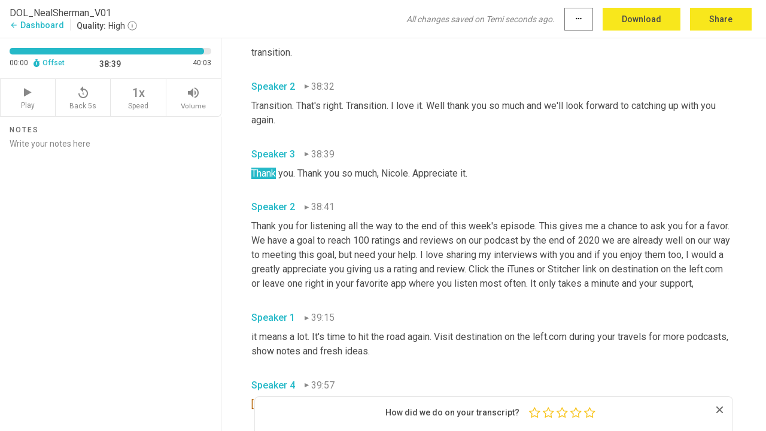

--- FILE ---
content_type: text/html; charset=utf-8
request_url: https://www.temi.com/editor/t/nPFyZ1L9R9cNZNoiYqeoendJiV1fM7F12ZKiwza7_cOg69pRpeXdeTqvVqCWondbztmLTpgCTvSdQVV9CjlHVyhMdiU?loadFrom=DocumentDeeplink&ts=2319.05
body_size: 92318
content:



<!DOCTYPE html>
<html lang="en">
<!-- Server: ip-10-2-20-140.us-west-2.compute.internal -->
<head>
    <title>Transcript Editor | temi.com</title>
    

<meta property="og:title" content="Transcript Editor | temi.com" />
<meta property="og:type" content="website" />
<meta property="og:site_name" content="temi" />
<meta property="og:description" content="Use Temi&#x2019;s free editor to polish your transcripts to 100% accuracy and edit or add speaker names. Export your transcript as a Word Doc, a PDF or a TXT file." />
<meta property="og:image" content="https://www.rev.com/content/img/temi/temi-logo-blue-text-large.jpg" />
<meta property="og:image:width" content="1121" />
<meta property="og:image:height" content="319" />
<meta property="og:url" content="https://www.temi.com/editor/t/nPFyZ1L9R9cNZNoiYqeoendJiV1fM7F12ZKiwza7_cOg69pRpeXdeTqvVqCWondbztmLTpgCTvSdQVV9CjlHVyhMdiU" />
<meta property="fb:app_id" content="1468830553199299" />
<meta property="twitter:card" content="summary_large_image" />
<meta property="twitter:site" content="@usetemi" />


        <meta name="robots" content="noindex" />
    <meta name="viewport" content="width=device-width, initial-scale=1, maximum-scale=1, user-scalable=0">
    <meta name="format-detection" content="telephone=no">
    <meta name="apple-itunes-app" content="app-id=1269856195">
    <link href="https://fonts.googleapis.com/icon?family=Material+Icons" rel="stylesheet">
    <link href="https://cdnjs.cloudflare.com/ajax/libs/ionicons/2.0.1/css/ionicons.min.css" rel="stylesheet">

    <link rel="shortcut icon" type="image/png" href="/content/img/temi/favicon.ico"/>

        <meta name="description" content="Use Temi’s free editor to polish your transcripts to 100% accuracy and edit or add speaker names. Export your transcript as a Word Doc, a PDF or a TXT file." />

    <script>
    (function() {
        var d = document;
        var c = d.createElement('script');
        if (!('noModule' in c) && 'onbeforeload' in c) {
            var s = false;
            d.addEventListener('beforeload', function(e) {
            if (e.target === c) {
                s = true;
            } else if (!e.target.hasAttribute('nomodule') || !s) {
                return;
            }
            e.preventDefault();
            }, true);

            c.type = 'module';
            c.src = '.';
            d.head.appendChild(c);
            c.remove();
        }
    }());
</script>
    <script src="/build/polyfills.bundle.js?v=54Y5CiuWdqwffzaCVNwdd5feeFYAQvAmwO7zLd7NRrw" nomodule></script>

        

        


    <script>
        !function(t,e){var o,n,p,r;e.__SV||(window.posthog=e,e._i=[],e.init=function(i,s,a){function g(t,e){var o=e.split(".");2==o.length&&(t=t[o[0]],e=o[1]),t[e]=function(){t.push([e].concat(Array.prototype.slice.call(arguments,0)))}}(p=t.createElement("script")).type="text/javascript",p.crossOrigin="anonymous",p.async=!0,p.src=s.api_host.replace(".i.posthog.com","-assets.i.posthog.com")+"/static/array.js",(r=t.getElementsByTagName("script")[0]).parentNode.insertBefore(p,r);var u=e;for(void 0!==a?u=e[a]=[]:a="posthog",u.people=u.people||[],u.toString=function(t){var e="posthog";return"posthog"!==a&&(e+="."+a),t||(e+=" (stub)"),e},u.people.toString=function(){return u.toString(1)+".people (stub)"},o="init Ce js Ls Te Fs Ds capture Ye calculateEventProperties Us register register_once register_for_session unregister unregister_for_session Ws getFeatureFlag getFeatureFlagPayload isFeatureEnabled reloadFeatureFlags updateEarlyAccessFeatureEnrollment getEarlyAccessFeatures on onFeatureFlags onSurveysLoaded onSessionId getSurveys getActiveMatchingSurveys renderSurvey canRenderSurvey canRenderSurveyAsync identify setPersonProperties group resetGroups setPersonPropertiesForFlags resetPersonPropertiesForFlags setGroupPropertiesForFlags resetGroupPropertiesForFlags reset get_distinct_id getGroups get_session_id get_session_replay_url alias set_config startSessionRecording stopSessionRecording sessionRecordingStarted captureException loadToolbar get_property getSessionProperty Bs zs createPersonProfile Hs Ms Gs opt_in_capturing opt_out_capturing has_opted_in_capturing has_opted_out_capturing get_explicit_consent_status is_capturing clear_opt_in_out_capturing Ns debug L qs getPageViewId captureTraceFeedback captureTraceMetric".split(" "),n=0;n<o.length;n++)g(u,o[n]);e._i.push([i,s,a])},e.__SV=1)}(document,window.posthog||[]);
        posthog.init('phc_H3TKX53cD9KCYtqK9ibmvakcFWMi2A1RZzkaSy9buzR', {
            api_host: 'https://us.i.posthog.com',
            defaults: '2025-05-24',
            person_profiles: 'identified_only'
        })
    </script>


    <script src="/build/bundles/legacy/jquery.js?v=Er3_kvZhQi5m1MV07SL3ajVDOM5mKrEc_53fdNEQakA"></script>
    <script src="/build/bundles/legacy/react.js?v=fjU7eEWWWuhiPMcTKDYO6q03emFXTwNlLPTno9QlcHw"></script>
    <link href="/content/fa/css/font-awesome.css" type="text/css" rel="stylesheet">
    





    <script src="/build/landing-page.bundle.js?v=4xpT12KaJgRavuqbz804H6MRtqmC9o5229p3XEOUJ1k"></script>
    

<script>
    !function () {
        window.segmentTrackingEnabled = true;
        var analytics = window.analytics = window.analytics || []; if (!analytics.initialize) if (analytics.invoked) window.console && console.error && console.error("Segment snippet included twice."); else {
            analytics.invoked = !0; analytics.methods = ["trackSubmit", "trackClick", "trackLink", "trackForm", "pageview", "identify", "reset", "group", "track", "ready", "alias", "debug", "page", "once", "off", "on", "addSourceMiddleware", "addIntegrationMiddleware", "setAnonymousId", "addDestinationMiddleware"]; analytics.factory = function (e) { return function () { var t = Array.prototype.slice.call(arguments); t.unshift(e); analytics.push(t); return analytics } }; for (var e = 0; e < analytics.methods.length; e++) { var key = analytics.methods[e]; analytics[key] = analytics.factory(key) } analytics.load = function (key, e) { var t = document.createElement("script"); t.type = "text/javascript"; t.async = !0; t.src = 'https://evs.bubo-bubo.rev.com/vuJKUsyQcbGfLatMF8YUDz/tyKCHHbrpCEF1awtHhhquy.min.js'; var n = document.getElementsByTagName("script")[0]; n.parentNode.insertBefore(t, n); analytics._loadOptions = e }; analytics._writeKey = 'WEmx47r1UEglal6RqTQxEBV8k5L4SKYb';
                analytics._cdn = 'https://evs.bubo-bubo.rev.com';
            analytics.SNIPPET_VERSION = "4.15.3";
            if (true) {
                analytics.load('WEmx47r1UEglal6RqTQxEBV8k5L4SKYb', {
                  integrations: {
                    "Segment.io": {
                      deliveryStrategy: {
                        strategy: "batching",
                        config: {
                          size: 20,
                          timeout: 5000
                        }
                      }
                    }
                  }
                });
                analytics.ready(function () {
                    const gaIsDefined = typeof (ga) === "function";
                    const isCustomer = "customers" === "customers";
                    if (!(gaIsDefined && isCustomer)) {
                        window.analytics.page({"isMobile":"false"});
                    } else {
                        ga(function (defaultTracker) {
                            // Default tracker may be undefined if window.ga has been loaded via GTM tag instead of
                            // GA snippet and ga('create') has not been called directly (as it is in the shared
                            // "_google-analytics" partial)
                            // This will try to use the client ID from GTM's tag-specific tracker (usually the
                            // first/only tracker returned by ga.getAll) if the default doesn't exist
                            const tracker = defaultTracker || ga.getAll()[0]
                            // Don't send GA client ID in Segment event if there's no tracker
                            if (!tracker) {
                                return window.analytics.page({"isMobile":"false"});
                            }
                            const clientId = tracker.get("clientId");
                            const externalIdObject =
                            {
                                externalIds: [
                                    {
                                        id: clientId,
                                        type: "ga_client_id",
                                        collection: "users",
                                        encoding: "none"
                                    }
                                ]
                            };
                            window.analytics.page({"isMobile":"false"}, externalIdObject);
                        });
                    }
                });
            }
        }

        // Send "isMobile" property along with all segment calls
        analytics.addSourceMiddleware(({ payload, next }) => {
            payload.obj.properties = payload.obj.properties || {};
            payload.obj.properties.isMobile = "false";
            next(payload);
        });
    }();
</script>

<script type="text/javascript">
    window.segmentReset = () => {
        if (window.analytics) {
            window.analytics.reset();
        }
    }
</script>


        

        



<script>
            window.ga = window.ga || function() { (ga.q = ga.q || []).push(arguments) };
            ga.l = +new Date;
            ga('create', 'UA-18309154-16', 'auto');</script><script async src='https://www.google-analytics.com/analytics.js'></script>
<script>
    ga('set', 'dimension1', 'Anonymous');
    ga('send', 'pageview');
</script>

        


        <script src="/build/mp.bundle.js?v=6Yzpm7Gp6WjAAhVj7xVttyl7yq-y5hYiDx5IvdwyOOA"></script>
        


<script type="text/javascript">rev_Mixpanel = new ft_Mixpanel('f0edb2cb4e2ba3424bb5e1c3840aadda', '', 'temi', false);</script>
    <script>
        window.addEventListener('load', function() {
            rev_Mixpanel.trackLinks("mixpanel-link");
        });
    </script>


    
    <link href="/build/styles/pages/editors/temi.css?v=KnITRJHrLHe8kt87nvLdHp5V2LoiPB2PImmPGV12NrQ" type="text/css" rel="stylesheet">

    
    <script src="/build/bundles/legacy/temi-editor.js?v=MH10KgW3h984TMKUIMwWHUygS3ZuyEDPe-Q35PieTiw"></script>
    <script src="/build/temi.bundle.js?v=Mu3ohru1ssDPELXV_vJV_DeeI6oCmvAJQ7Mai1q0ZZY"></script>
    <script src="/build/standardized-audio-context.bundle.js?v=AnDHmGLuI19Y-cKvatZ0HsbvUEMRFtd4IkgP97PF5WM"></script>
    <script>
            !function(a,b,c,d,e,f,g,h){a.RaygunObject=e,a[e]=a[e]||function(){
            (a[e].o=a[e].o||[]).push(arguments)},f=b.createElement(c),g=b.getElementsByTagName(c)[0],
            f.async=1,f.src=d,g.parentNode.insertBefore(f,g),h=a.onerror,a.onerror=function(b,c,d,f,g){
            h&&h(b,c,d,f,g),g||(g=new Error(b)),a[e].q=a[e].q||[],a[e].q.push({
            e:g})}}(window,document,"script","//cdn.raygun.io/raygun4js/raygun.min.js","rg4js");
        

            rg4js('options', {
                debugMode: true,
                ignoreAjaxAbort: true,
                ignoreAjaxError: true,
                ignore3rdPartyErrors: true
            });
            rg4js('apiKey', 'eIWQURn3Q+LVjvLWfppMgA==');
            rg4js('enableCrashReporting', true);
        
window.rg4js = rg4js;</script>

    <meta name="viewport" content="width=device-width, initial-scale=1, maximum-scale=1, user-scalable=0" />


</head>
<body>
        

    <div id="body-wrapper">
        <div id="promo" class="promo">
            <header id="header" class="fixed-position"></header>

        </div>

        




<div class="roboto dark-gray flex flex-column vh-100">
    



<div id="root"></div>


</div>

    </div>


    <script type="text/javascript">
        $(function () {
            window.stEditor.InitEditor({
                rootElement: 'root',
                minPasswordLength: 8,
                model: {"isApproved":true,"email":"stephen@predictiveroi.com","draft":{"id":3200738,"versionNumber":0,"nodes":[{"object":"block","type":"Monologue","nodes":[{"nodes":[{"object":"text","leaves":[{"object":"leaf","text":"","marks":[]}]}],"object":"block","type":"Speaker","data":{"speakerId":0}},{"nodes":[{"object":"text","leaves":[{"object":"leaf","text":"00:00","marks":[]}]}],"object":"block","type":"Timestamp","data":{"seconds":0.54}},{"nodes":[{"object":"text","leaves":[{"object":"leaf","text":"Welcome. You've arrived at destination on the left with Nicole Mahoney, learn from the experience of travel and tourism experts who use collaboration and creativity to attract more visitors, strengthen their marketing programs and reimagine how their industry does business. ","marks":[]},{"object":"leaf","text":"Hello","marks":[{"type":"LowConfidence"}]},{"object":"leaf","text":" listeners, this is Nicole Mahoney, host of destination on the left and welcome to this week's episode ","marks":[]}]}],"object":"block","type":"Content","data":{"Timestamps":[{"Start":540,"End":1080,"Bitc":null},{"Start":1410,"End":1620,"Bitc":null},{"Start":1621,"End":2070,"Bitc":null},{"Start":2071,"End":2220,"Bitc":null},{"Start":2221,"End":2940,"Bitc":null},{"Start":2941,"End":3090,"Bitc":null},{"Start":3091,"End":3180,"Bitc":null},{"Start":3181,"End":3540,"Bitc":null},{"Start":3541,"End":3660,"Bitc":null},{"Start":3661,"End":4110,"Bitc":null},{"Start":4111,"End":4590,"Bitc":null},{"Start":4920,"End":5310,"Bitc":null},{"Start":5311,"End":5490,"Bitc":null},{"Start":5491,"End":5610,"Bitc":null},{"Start":5611,"End":6240,"Bitc":null},{"Start":6241,"End":6390,"Bitc":null},{"Start":6391,"End":6900,"Bitc":null},{"Start":6901,"End":7140,"Bitc":null},{"Start":7141,"End":7680,"Bitc":null},{"Start":7681,"End":8160,"Bitc":null},{"Start":8161,"End":8280,"Bitc":null},{"Start":8281,"End":8460,"Bitc":null},{"Start":8461,"End":9390,"Bitc":null},{"Start":9391,"End":9570,"Bitc":null},{"Start":9571,"End":10410,"Bitc":null},{"Start":10411,"End":10590,"Bitc":null},{"Start":10591,"End":11040,"Bitc":null},{"Start":11070,"End":11340,"Bitc":null},{"Start":11341,"End":11940,"Bitc":null},{"Start":12090,"End":12660,"Bitc":null},{"Start":12661,"End":12780,"Bitc":null},{"Start":12781,"End":13230,"Bitc":null},{"Start":13231,"End":13860,"Bitc":null},{"Start":14010,"End":14160,"Bitc":null},{"Start":14161,"End":15030,"Bitc":null},{"Start":15031,"End":15210,"Bitc":null},{"Start":15211,"End":15450,"Bitc":null},{"Start":15451,"End":15930,"Bitc":null},{"Start":15931,"End":16260,"Bitc":null},{"Start":16261,"End":16920,"Bitc":null},{"Start":17580,"End":17820,"Bitc":null},{"Start":17821,"End":18360,"Bitc":null},{"Start":18390,"End":18600,"Bitc":null},{"Start":18601,"End":18690,"Bitc":null},{"Start":18691,"End":19110,"Bitc":null},{"Start":19111,"End":19650,"Bitc":null},{"Start":19800,"End":20160,"Bitc":null},{"Start":20161,"End":20250,"Bitc":null},{"Start":20251,"End":20940,"Bitc":null},{"Start":20941,"End":21120,"Bitc":null},{"Start":21121,"End":21180,"Bitc":null},{"Start":21181,"End":21570,"Bitc":null},{"Start":21750,"End":21900,"Bitc":null},{"Start":21901,"End":22290,"Bitc":null},{"Start":22291,"End":22440,"Bitc":null},{"Start":22441,"End":22770,"Bitc":null},{"Start":22771,"End":23070,"Bitc":null},{"Start":23071,"End":23370,"Bitc":null}]}}],"data":{"monologueId":0,"customData":{}}},{"object":"block","type":"Monologue","nodes":[{"nodes":[{"object":"text","leaves":[{"object":"leaf","text":"","marks":[]}]}],"object":"block","type":"Speaker","data":{"speakerId":1}},{"nodes":[{"object":"text","leaves":[{"object":"leaf","text":"00:23","marks":[]}]}],"object":"block","type":"Timestamp","data":{"seconds":23.38}},{"nodes":[{"object":"text","leaves":[{"object":"leaf","text":"sewed","marks":[{"type":"LowConfidence"}]},{"object":"leaf","text":" with another interesting guest, Neil Sherman. Neil is the founder and president of ","marks":[]},{"object":"leaf","text":"tag","marks":[{"type":"LowConfidence"}]},{"object":"leaf","text":" ","marks":[]},{"object":"leaf","text":"X","marks":[{"type":"LowConfidence"}]},{"object":"leaf","text":" ","marks":[]},{"object":"leaf","text":"brands","marks":[{"type":"LowConfidence"}]},{"object":"leaf","text":", a global firm, ","marks":[]},{"object":"leaf","text":"the","marks":[{"type":"LowConfidence"}]},{"object":"leaf","text":" handles all aspects of facility closures and equipment liquidation in the food industry. ","marks":[]},{"object":"leaf","text":"Jagex","marks":[{"type":"LowConfidence"}]},{"object":"leaf","text":" brands connects buyers and sellers of restaurant equipment and ","marks":[]},{"object":"leaf","text":"the","marks":[{"type":"LowConfidence"}]},{"object":"leaf","text":" common marketplace ","marks":[]},{"object":"leaf","text":"for","marks":[{"type":"LowConfidence"}]},{"object":"leaf","text":" ","marks":[]},{"object":"leaf","text":"them","marks":[{"type":"LowConfidence"}]},{"object":"leaf","text":", betterment of the industries that they serve, including retailers, restaurants, grocery chains, manufacturers, distributors and ","marks":[]},{"object":"leaf","text":"convenience","marks":[{"type":"LowConfidence"}]},{"object":"leaf","text":" stores. I invited Neil to join me to share his perspective on the hospitality industry and more specifically what he is seeing with restaurants across the ","marks":[]},{"object":"leaf","text":"U","marks":[{"type":"LowConfidence"}]},{"object":"leaf","text":" ","marks":[]},{"object":"leaf","text":"S","marks":[{"type":"LowConfidence"}]},{"object":"leaf","text":" with his unique position on the facility and ","marks":[]},{"object":"leaf","text":"operation","marks":[{"type":"LowConfidence"}]},{"object":"leaf","text":" side of the restaurant business. Neil brings a unique viewpoint and what the current pandemic has done to the industry and what he thinks the industry may look like on the other side of the current crisis. We also dive into some strategies that restaurant operators can take ","marks":[]},{"object":"leaf","text":"to","marks":[{"type":"LowConfidence"}]},{"object":"leaf","text":" help them survive and thrive when we come out of the current downturn. ","marks":[]}]}],"object":"block","type":"Content","data":{"Timestamps":[{"Start":23380,"End":23730,"Bitc":null},{"Start":23731,"End":23860,"Bitc":null},{"Start":23861,"End":24460,"Bitc":null},{"Start":24461,"End":25210,"Bitc":null},{"Start":25211,"End":25720,"Bitc":null},{"Start":25870,"End":26470,"Bitc":null},{"Start":26530,"End":27160,"Bitc":null},{"Start":27940,"End":28390,"Bitc":null},{"Start":28391,"End":28570,"Bitc":null},{"Start":28571,"End":28690,"Bitc":null},{"Start":28691,"End":29230,"Bitc":null},{"Start":29231,"End":29440,"Bitc":null},{"Start":29441,"End":30040,"Bitc":null},{"Start":30041,"End":30250,"Bitc":null},{"Start":30251,"End":30760,"Bitc":null},{"Start":30820,"End":31150,"Bitc":null},{"Start":31151,"End":31690,"Bitc":null},{"Start":31980,"End":32100,"Bitc":null},{"Start":32101,"End":32550,"Bitc":null},{"Start":32551,"End":33000,"Bitc":null},{"Start":33170,"End":33290,"Bitc":null},{"Start":33291,"End":33680,"Bitc":null},{"Start":33681,"End":34040,"Bitc":null},{"Start":34041,"End":34670,"Bitc":null},{"Start":34671,"End":34880,"Bitc":null},{"Start":34881,"End":35420,"Bitc":null},{"Start":35421,"End":35960,"Bitc":null},{"Start":36100,"End":36250,"Bitc":null},{"Start":36251,"End":36730,"Bitc":null},{"Start":36731,"End":37480,"Bitc":null},{"Start":37510,"End":37690,"Bitc":null},{"Start":37691,"End":37780,"Bitc":null},{"Start":37781,"End":38080,"Bitc":null},{"Start":38081,"End":38680,"Bitc":null},{"Start":39510,"End":39990,"Bitc":null},{"Start":39991,"End":40410,"Bitc":null},{"Start":40411,"End":40860,"Bitc":null},{"Start":40861,"End":41340,"Bitc":null},{"Start":41341,"End":41430,"Bitc":null},{"Start":41431,"End":41850,"Bitc":null},{"Start":41851,"End":41970,"Bitc":null},{"Start":41971,"End":42480,"Bitc":null},{"Start":42481,"End":43020,"Bitc":null},{"Start":43080,"End":43200,"Bitc":null},{"Start":43201,"End":43260,"Bitc":null},{"Start":43261,"End":43740,"Bitc":null},{"Start":43741,"End":44400,"Bitc":null},{"Start":44490,"End":44610,"Bitc":null},{"Start":44611,"End":44730,"Bitc":null},{"Start":44900,"End":45410,"Bitc":null},{"Start":45440,"End":45590,"Bitc":null},{"Start":45591,"End":45710,"Bitc":null},{"Start":45711,"End":46310,"Bitc":null},{"Start":46311,"End":46490,"Bitc":null},{"Start":46491,"End":46670,"Bitc":null},{"Start":46671,"End":47120,"Bitc":null},{"Start":47470,"End":47950,"Bitc":null},{"Start":47951,"End":48700,"Bitc":null},{"Start":48840,"End":49530,"Bitc":null},{"Start":49690,"End":50110,"Bitc":null},{"Start":50111,"End":50620,"Bitc":null},{"Start":50650,"End":51640,"Bitc":null},{"Start":51810,"End":52620,"Bitc":null},{"Start":52740,"End":52980,"Bitc":null},{"Start":52981,"End":53550,"Bitc":null},{"Start":53551,"End":54030,"Bitc":null},{"Start":55180,"End":55300,"Bitc":null},{"Start":55301,"End":55780,"Bitc":null},{"Start":55781,"End":56050,"Bitc":null},{"Start":56051,"End":56200,"Bitc":null},{"Start":56201,"End":56500,"Bitc":null},{"Start":56501,"End":56680,"Bitc":null},{"Start":56681,"End":56830,"Bitc":null},{"Start":56831,"End":57160,"Bitc":null},{"Start":57161,"End":57370,"Bitc":null},{"Start":57371,"End":58000,"Bitc":null},{"Start":58001,"End":58150,"Bitc":null},{"Start":58151,"End":58210,"Bitc":null},{"Start":58211,"End":59050,"Bitc":null},{"Start":59051,"End":59740,"Bitc":null},{"Start":60120,"End":60300,"Bitc":null},{"Start":60301,"End":60540,"Bitc":null},{"Start":60541,"End":61410,"Bitc":null},{"Start":61411,"End":61620,"Bitc":null},{"Start":61621,"End":61860,"Bitc":null},{"Start":61861,"End":61980,"Bitc":null},{"Start":61981,"End":62340,"Bitc":null},{"Start":62341,"End":62520,"Bitc":null},{"Start":62521,"End":63180,"Bitc":null},{"Start":63181,"End":63690,"Bitc":null},{"Start":63691,"End":63870,"Bitc":null},{"Start":63871,"End":64080,"Bitc":null},{"Start":64081,"End":64440,"Bitc":null},{"Start":65270,"End":65480,"Bitc":null},{"Start":65481,"End":65720,"Bitc":null},{"Start":65721,"End":66140,"Bitc":null},{"Start":66170,"End":66830,"Bitc":null},{"Start":66831,"End":67040,"Bitc":null},{"Start":67041,"End":67130,"Bitc":null},{"Start":67131,"End":67730,"Bitc":null},{"Start":67731,"End":67850,"Bitc":null},{"Start":67851,"End":68510,"Bitc":null},{"Start":68530,"End":68930,"Bitc":null},{"Start":68931,"End":69080,"Bitc":null},{"Start":69081,"End":69170,"Bitc":null},{"Start":69171,"End":69710,"Bitc":null},{"Start":69711,"End":70160,"Bitc":null},{"Start":70510,"End":70780,"Bitc":null},{"Start":70781,"End":71080,"Bitc":null},{"Start":71081,"End":71140,"Bitc":null},{"Start":71141,"End":71590,"Bitc":null},{"Start":71680,"End":72430,"Bitc":null},{"Start":72690,"End":72840,"Bitc":null},{"Start":72841,"End":72990,"Bitc":null},{"Start":72991,"End":73110,"Bitc":null},{"Start":73111,"End":73530,"Bitc":null},{"Start":73531,"End":74100,"Bitc":null},{"Start":74101,"End":74310,"Bitc":null},{"Start":74311,"End":74610,"Bitc":null},{"Start":74611,"End":74730,"Bitc":null},{"Start":74731,"End":74850,"Bitc":null},{"Start":74851,"End":75450,"Bitc":null},{"Start":75740,"End":75890,"Bitc":null},{"Start":75891,"End":76070,"Bitc":null},{"Start":76071,"End":76310,"Bitc":null},{"Start":76311,"End":76640,"Bitc":null},{"Start":76641,"End":76760,"Bitc":null},{"Start":76761,"End":77240,"Bitc":null},{"Start":77241,"End":77390,"Bitc":null},{"Start":77391,"End":77660,"Bitc":null},{"Start":77661,"End":77930,"Bitc":null},{"Start":77990,"End":78170,"Bitc":null},{"Start":78171,"End":78290,"Bitc":null},{"Start":78291,"End":78560,"Bitc":null},{"Start":78561,"End":78950,"Bitc":null},{"Start":79060,"End":79210,"Bitc":null},{"Start":79211,"End":79300,"Bitc":null},{"Start":79301,"End":79570,"Bitc":null},{"Start":79571,"End":80080,"Bitc":null},{"Start":81010,"End":81160,"Bitc":null},{"Start":81161,"End":81430,"Bitc":null},{"Start":81431,"End":81670,"Bitc":null},{"Start":81671,"End":81880,"Bitc":null},{"Start":81881,"End":82090,"Bitc":null},{"Start":82091,"End":82840,"Bitc":null},{"Start":82841,"End":82990,"Bitc":null},{"Start":82991,"End":83470,"Bitc":null},{"Start":83471,"End":84040,"Bitc":null},{"Start":84041,"End":84220,"Bitc":null},{"Start":84221,"End":84540,"Bitc":null},{"Start":84890,"End":84980,"Bitc":null},{"Start":84981,"End":85250,"Bitc":null},{"Start":85251,"End":85400,"Bitc":null},{"Start":85401,"End":86090,"Bitc":null},{"Start":86250,"End":86520,"Bitc":null},{"Start":86521,"End":87000,"Bitc":null},{"Start":87200,"End":87380,"Bitc":null},{"Start":87381,"End":87470,"Bitc":null},{"Start":87471,"End":87710,"Bitc":null},{"Start":87740,"End":88040,"Bitc":null},{"Start":88100,"End":88220,"Bitc":null},{"Start":88221,"End":88310,"Bitc":null},{"Start":88311,"End":88640,"Bitc":null},{"Start":88641,"End":89210,"Bitc":null}]}}],"data":{"monologueId":1,"customData":{}}},{"object":"block","type":"Monologue","nodes":[{"nodes":[{"object":"text","leaves":[{"object":"leaf","text":"","marks":[]}]}],"object":"block","type":"Speaker","data":{"speakerId":1}},{"nodes":[{"object":"text","leaves":[{"object":"leaf","text":"01:30","marks":[]}]}],"object":"block","type":"Timestamp","data":{"seconds":90.31}},{"nodes":[{"object":"text","leaves":[{"object":"leaf","text":"A little more about ","marks":[]},{"object":"leaf","text":"Neil","marks":[{"type":"LowConfidence"}]},{"object":"leaf","text":". Prior to launching tag X brands, he started his career in marketing and brand management and the Maxwell house division ","marks":[]},{"object":"leaf","text":"Kraft","marks":[{"type":"LowConfidence"}]},{"object":"leaf","text":" general foods. He also worked at the white house and for a ","marks":[]},{"object":"leaf","text":"Congressman","marks":[{"type":"LowConfidence"}]},{"object":"leaf","text":" on Capitol Hill in 2017, Neil was included and inducted. ","marks":[]},{"object":"leaf","text":"And","marks":[{"type":"LowConfidence"}]},{"object":"leaf","text":" ","marks":[]},{"object":"leaf","text":"so","marks":[{"type":"LowConfidence"}]},{"object":"leaf","text":" the fellows program at the culinary Institute of America, which is widely recognized as the world's premier culinary college with an industry wide reputation for excellence, Neil was chosen for the fellows program because of his reputation ","marks":[]},{"object":"leaf","text":"for","marks":[{"type":"LowConfidence"}]},{"object":"leaf","text":" providing outstanding service that is core and relevant to all businesses in the restaurant industry. Now let's get into the interview. So ","marks":[]},{"object":"leaf","text":"Neil","marks":[{"type":"LowConfidence"}]},{"object":"leaf","text":",","marks":[{"type":"Disfluency"}]},{"object":"leaf","text":" ","marks":[]},{"object":"leaf","text":"uh,","marks":[{"type":"Disfluency"}]},{"object":"leaf","text":" so","marks":[]},{"object":"leaf","text":",","marks":[{"type":"Disfluency"}]},{"object":"leaf","text":" ","marks":[]},{"object":"leaf","text":"uh,","marks":[{"type":"Disfluency"}]},{"object":"leaf","text":" so excited to talk to you. Thank you so much for joining us today. And I know our listeners are ","marks":[]},{"object":"leaf","text":"gonna","marks":[{"type":"LowConfidence"}]},{"object":"leaf","text":" learn so much from you, ","marks":[]},{"object":"leaf","text":"but","marks":[{"type":"LowConfidence"}]},{"object":"leaf","text":" before we dive into some questions that we ","marks":[]},{"object":"leaf","text":"had","marks":[{"type":"LowConfidence"}]},{"object":"leaf","text":", can you share your story with our listeners in your own words? I find it adds so much more context to the ","marks":[]},{"object":"leaf","text":"company","marks":[{"type":"LowConfidence"}]},{"object":"leaf","text":". ","marks":[]},{"object":"leaf","text":"[inaudible]","marks":[{"type":"LowConfidence"}]},{"object":"leaf","text":" ","marks":[]}]}],"object":"block","type":"Content","data":{"Timestamps":[{"Start":90310,"End":90370,"Bitc":null},{"Start":90371,"End":90610,"Bitc":null},{"Start":90611,"End":90820,"Bitc":null},{"Start":90821,"End":91090,"Bitc":null},{"Start":91091,"End":91450,"Bitc":null},{"Start":91850,"End":92150,"Bitc":null},{"Start":92151,"End":92240,"Bitc":null},{"Start":92241,"End":92660,"Bitc":null},{"Start":92661,"End":92960,"Bitc":null},{"Start":92990,"End":93170,"Bitc":null},{"Start":93171,"End":93650,"Bitc":null},{"Start":93850,"End":93940,"Bitc":null},{"Start":93941,"End":94330,"Bitc":null},{"Start":94331,"End":94480,"Bitc":null},{"Start":94481,"End":94870,"Bitc":null},{"Start":94871,"End":95050,"Bitc":null},{"Start":95051,"End":95560,"Bitc":null},{"Start":95561,"End":95740,"Bitc":null},{"Start":95741,"End":96070,"Bitc":null},{"Start":96071,"End":96670,"Bitc":null},{"Start":96671,"End":96790,"Bitc":null},{"Start":96791,"End":96880,"Bitc":null},{"Start":96881,"End":97420,"Bitc":null},{"Start":97421,"End":97690,"Bitc":null},{"Start":97691,"End":98140,"Bitc":null},{"Start":98430,"End":98790,"Bitc":null},{"Start":98910,"End":99330,"Bitc":null},{"Start":99331,"End":99720,"Bitc":null},{"Start":100450,"End":100600,"Bitc":null},{"Start":100601,"End":100990,"Bitc":null},{"Start":100991,"End":101320,"Bitc":null},{"Start":101321,"End":101440,"Bitc":null},{"Start":101441,"End":101530,"Bitc":null},{"Start":101531,"End":101830,"Bitc":null},{"Start":101831,"End":102130,"Bitc":null},{"Start":102160,"End":102460,"Bitc":null},{"Start":102461,"End":102640,"Bitc":null},{"Start":102641,"End":102700,"Bitc":null},{"Start":102701,"End":103330,"Bitc":null},{"Start":103360,"End":103510,"Bitc":null},{"Start":103511,"End":103990,"Bitc":null},{"Start":103991,"End":104290,"Bitc":null},{"Start":104980,"End":105160,"Bitc":null},{"Start":105161,"End":106300,"Bitc":null},{"Start":106520,"End":106790,"Bitc":null},{"Start":106791,"End":106970,"Bitc":null},{"Start":106971,"End":107660,"Bitc":null},{"Start":107980,"End":108190,"Bitc":null},{"Start":108191,"End":108790,"Bitc":null},{"Start":108950,"End":109100,"Bitc":null},{"Start":109101,"End":109190,"Bitc":null},{"Start":109200,"End":109340,"Bitc":null},{"Start":109341,"End":109820,"Bitc":null},{"Start":109821,"End":110450,"Bitc":null},{"Start":110630,"End":110750,"Bitc":null},{"Start":110751,"End":110900,"Bitc":null},{"Start":110990,"End":111710,"Bitc":null},{"Start":111711,"End":112310,"Bitc":null},{"Start":112311,"End":112430,"Bitc":null},{"Start":112431,"End":113000,"Bitc":null},{"Start":113560,"End":113770,"Bitc":null},{"Start":113771,"End":113890,"Bitc":null},{"Start":113891,"End":114340,"Bitc":null},{"Start":114341,"End":115030,"Bitc":null},{"Start":115031,"End":115150,"Bitc":null},{"Start":115151,"End":115240,"Bitc":null},{"Start":115241,"End":115540,"Bitc":null},{"Start":115541,"End":116140,"Bitc":null},{"Start":116170,"End":116740,"Bitc":null},{"Start":116741,"End":117190,"Bitc":null},{"Start":117310,"End":117490,"Bitc":null},{"Start":117491,"End":117640,"Bitc":null},{"Start":117641,"End":118150,"Bitc":null},{"Start":118151,"End":118540,"Bitc":null},{"Start":118541,"End":119260,"Bitc":null},{"Start":119261,"End":119410,"Bitc":null},{"Start":119411,"End":120100,"Bitc":null},{"Start":120690,"End":120960,"Bitc":null},{"Start":120961,"End":121110,"Bitc":null},{"Start":121111,"End":121590,"Bitc":null},{"Start":121591,"End":121710,"Bitc":null},{"Start":121711,"End":121770,"Bitc":null},{"Start":121771,"End":122160,"Bitc":null},{"Start":122161,"End":122580,"Bitc":null},{"Start":122581,"End":122910,"Bitc":null},{"Start":122911,"End":123000,"Bitc":null},{"Start":123001,"End":123120,"Bitc":null},{"Start":123121,"End":123930,"Bitc":null},{"Start":124210,"End":124300,"Bitc":null},{"Start":124301,"End":124810,"Bitc":null},{"Start":124870,"End":125560,"Bitc":null},{"Start":125561,"End":126070,"Bitc":null},{"Start":126180,"End":126360,"Bitc":null},{"Start":126361,"End":126450,"Bitc":null},{"Start":126451,"End":126990,"Bitc":null},{"Start":127020,"End":127200,"Bitc":null},{"Start":127201,"End":127680,"Bitc":null},{"Start":127681,"End":127830,"Bitc":null},{"Start":127831,"End":128280,"Bitc":null},{"Start":128281,"End":128990,"Bitc":null},{"Start":129130,"End":129340,"Bitc":null},{"Start":129341,"End":129430,"Bitc":null},{"Start":129431,"End":129970,"Bitc":null},{"Start":130060,"End":130720,"Bitc":null},{"Start":131310,"End":131790,"Bitc":null},{"Start":132240,"End":132450,"Bitc":null},{"Start":132451,"End":132630,"Bitc":null},{"Start":132631,"End":132840,"Bitc":null},{"Start":132841,"End":132960,"Bitc":null},{"Start":132961,"End":133440,"Bitc":null},{"Start":134060,"End":134210,"Bitc":null},{"Start":134211,"End":134720,"Bitc":null},{"Start":134780,"End":134960,"Bitc":null},{"Start":134961,"End":135530,"Bitc":null},{"Start":135590,"End":135710,"Bitc":null},{"Start":135711,"End":135980,"Bitc":null},{"Start":135981,"End":136400,"Bitc":null},{"Start":136401,"End":136460,"Bitc":null},{"Start":136461,"End":136730,"Bitc":null},{"Start":136731,"End":136820,"Bitc":null},{"Start":136821,"End":136910,"Bitc":null},{"Start":136911,"End":137150,"Bitc":null},{"Start":137151,"End":137210,"Bitc":null},{"Start":137211,"End":137420,"Bitc":null},{"Start":137421,"End":137630,"Bitc":null},{"Start":137631,"End":137780,"Bitc":null},{"Start":137781,"End":138200,"Bitc":null},{"Start":138201,"End":138410,"Bitc":null},{"Start":138411,"End":138950,"Bitc":null},{"Start":138951,"End":139130,"Bitc":null},{"Start":139131,"End":139190,"Bitc":null},{"Start":139191,"End":139340,"Bitc":null},{"Start":139341,"End":139460,"Bitc":null},{"Start":139461,"End":139910,"Bitc":null},{"Start":139911,"End":139970,"Bitc":null},{"Start":139971,"End":140180,"Bitc":null},{"Start":140181,"End":140570,"Bitc":null},{"Start":140690,"End":140870,"Bitc":null},{"Start":140871,"End":141140,"Bitc":null},{"Start":141141,"End":141320,"Bitc":null},{"Start":141321,"End":141470,"Bitc":null},{"Start":141920,"End":142010,"Bitc":null},{"Start":142011,"End":142310,"Bitc":null},{"Start":142311,"End":142400,"Bitc":null},{"Start":142401,"End":142700,"Bitc":null},{"Start":142730,"End":143570,"Bitc":null},{"Start":143840,"End":144080,"Bitc":null},{"Start":144081,"End":144620,"Bitc":null},{"Start":144621,"End":144770,"Bitc":null},{"Start":144771,"End":144920,"Bitc":null},{"Start":144921,"End":145220,"Bitc":null},{"Start":145770,"End":145890,"Bitc":null},{"Start":145891,"End":146010,"Bitc":null},{"Start":146011,"End":146400,"Bitc":null},{"Start":146401,"End":146610,"Bitc":null},{"Start":146611,"End":147210,"Bitc":null},{"Start":147211,"End":147390,"Bitc":null},{"Start":147391,"End":147570,"Bitc":null},{"Start":147571,"End":148080,"Bitc":null},{"Start":148081,"End":148200,"Bitc":null},{"Start":148201,"End":148350,"Bitc":null},{"Start":148351,"End":148620,"Bitc":null},{"Start":148621,"End":148950,"Bitc":null},{"Start":148951,"End":149100,"Bitc":null},{"Start":149101,"End":149490,"Bitc":null},{"Start":149491,"End":149610,"Bitc":null},{"Start":149611,"End":149910,"Bitc":null},{"Start":149911,"End":150060,"Bitc":null},{"Start":150061,"End":150240,"Bitc":null},{"Start":150241,"End":150420,"Bitc":null},{"Start":150421,"End":150990,"Bitc":null},{"Start":150991,"End":151080,"Bitc":null},{"Start":151081,"End":151170,"Bitc":null},{"Start":151171,"End":151440,"Bitc":null},{"Start":151520,"End":151940,"Bitc":null}]}}],"data":{"monologueId":2,"customData":{}}},{"object":"block","type":"Monologue","nodes":[{"nodes":[{"object":"text","leaves":[{"object":"leaf","text":"","marks":[]}]}],"object":"block","type":"Speaker","data":{"speakerId":2}},{"nodes":[{"object":"text","leaves":[{"object":"leaf","text":"02:32","marks":[]}]}],"object":"block","type":"Timestamp","data":{"seconds":152.69}},{"nodes":[{"object":"text","leaves":[{"object":"leaf","text":"sure. I appreciate it. Thanks Nicole. I, I'm honored and humble that you asked me to, ","marks":[]},{"object":"leaf","text":"you","marks":[{"type":"LowConfidence"}]},{"object":"leaf","text":" ","marks":[]},{"object":"leaf","text":"know","marks":[{"type":"LowConfidence"}]},{"object":"leaf","text":", be part of your podcast. ","marks":[]},{"object":"leaf","text":"That's","marks":[{"type":"LowConfidence"}]},{"object":"leaf","text":" amazing. I took a look at the sheer volume of information and kind of insights you provided in the industry over years, now dozens and dozens of podcasts. And it's ","marks":[]},{"object":"leaf","text":"a","marks":[{"type":"LowConfidence"}]},{"object":"leaf","text":", it's an amazing service you provide to the industry and","marks":[]},{"object":"leaf","text":",","marks":[{"type":"Disfluency"}]},{"object":"leaf","text":" ","marks":[]},{"object":"leaf","text":"um,","marks":[{"type":"Disfluency"}]},{"object":"leaf","text":" regardless what its original intent was, I think it's a lot of information for people and I think you're even, you know, even in this time of need and","marks":[]},{"object":"leaf","text":",","marks":[{"type":"Disfluency"}]},{"object":"leaf","text":" ","marks":[]},{"object":"leaf","text":"uh","marks":[{"type":"Disfluency"},{"type":"LowConfidence"}]},{"object":"leaf","text":",","marks":[{"type":"Disfluency"}]},{"object":"leaf","text":" collaboration that you ","marks":[]},{"object":"leaf","text":"of","marks":[{"type":"LowConfidence"}]},{"object":"leaf","text":" your own word ","marks":[]},{"object":"leaf","text":"cope","marks":[{"type":"LowConfidence"}]},{"object":"leaf","text":" cool. ","marks":[]}]}],"object":"block","type":"Content","data":{"Timestamps":[{"Start":152690,"End":153170,"Bitc":null},{"Start":153320,"End":153440,"Bitc":null},{"Start":153441,"End":153980,"Bitc":null},{"Start":153981,"End":154070,"Bitc":null},{"Start":154071,"End":154310,"Bitc":null},{"Start":154311,"End":154670,"Bitc":null},{"Start":154671,"End":154940,"Bitc":null},{"Start":155480,"End":155900,"Bitc":null},{"Start":156210,"End":156600,"Bitc":null},{"Start":156601,"End":156690,"Bitc":null},{"Start":156691,"End":156990,"Bitc":null},{"Start":156991,"End":157170,"Bitc":null},{"Start":157171,"End":157260,"Bitc":null},{"Start":157261,"End":157560,"Bitc":null},{"Start":157561,"End":157710,"Bitc":null},{"Start":157711,"End":158220,"Bitc":null},{"Start":158610,"End":158730,"Bitc":null},{"Start":158731,"End":158880,"Bitc":null},{"Start":158881,"End":159090,"Bitc":null},{"Start":159091,"End":159360,"Bitc":null},{"Start":159361,"End":159420,"Bitc":null},{"Start":159421,"End":159540,"Bitc":null},{"Start":159541,"End":160260,"Bitc":null},{"Start":160261,"End":160440,"Bitc":null},{"Start":160441,"End":160860,"Bitc":null},{"Start":160861,"End":161010,"Bitc":null},{"Start":161011,"End":161310,"Bitc":null},{"Start":161311,"End":161400,"Bitc":null},{"Start":161401,"End":161640,"Bitc":null},{"Start":161641,"End":161820,"Bitc":null},{"Start":161821,"End":162120,"Bitc":null},{"Start":162670,"End":162970,"Bitc":null},{"Start":162971,"End":163540,"Bitc":null},{"Start":163541,"End":163900,"Bitc":null},{"Start":163960,"End":164890,"Bitc":null},{"Start":164891,"End":165370,"Bitc":null},{"Start":165910,"End":166090,"Bitc":null},{"Start":166091,"End":166150,"Bitc":null},{"Start":166151,"End":166690,"Bitc":null},{"Start":166691,"End":166810,"Bitc":null},{"Start":166811,"End":167440,"Bitc":null},{"Start":167441,"End":167560,"Bitc":null},{"Start":167561,"End":167680,"Bitc":null},{"Start":167681,"End":168610,"Bitc":null},{"Start":168920,"End":169580,"Bitc":null},{"Start":169750,"End":170220,"Bitc":null},{"Start":170221,"End":170670,"Bitc":null},{"Start":170910,"End":171390,"Bitc":null},{"Start":171391,"End":171510,"Bitc":null},{"Start":171511,"End":171840,"Bitc":null},{"Start":171841,"End":171930,"Bitc":null},{"Start":171931,"End":172590,"Bitc":null},{"Start":172591,"End":172680,"Bitc":null},{"Start":172681,"End":172830,"Bitc":null},{"Start":172831,"End":173070,"Bitc":null},{"Start":173160,"End":173370,"Bitc":null},{"Start":173371,"End":173460,"Bitc":null},{"Start":173461,"End":174150,"Bitc":null},{"Start":174710,"End":175280,"Bitc":null},{"Start":175281,"End":175430,"Bitc":null},{"Start":175431,"End":176000,"Bitc":null},{"Start":176001,"End":176090,"Bitc":null},{"Start":176091,"End":176240,"Bitc":null},{"Start":176241,"End":176900,"Bitc":null},{"Start":176990,"End":177470,"Bitc":null},{"Start":177590,"End":178010,"Bitc":null},{"Start":178500,"End":179220,"Bitc":null},{"Start":179340,"End":179490,"Bitc":null},{"Start":179491,"End":179580,"Bitc":null},{"Start":179581,"End":179970,"Bitc":null},{"Start":179971,"End":180450,"Bitc":null},{"Start":180451,"End":180840,"Bitc":null},{"Start":180841,"End":180960,"Bitc":null},{"Start":180961,"End":181230,"Bitc":null},{"Start":181231,"End":181350,"Bitc":null},{"Start":181351,"End":181410,"Bitc":null},{"Start":181411,"End":181680,"Bitc":null},{"Start":181681,"End":181800,"Bitc":null},{"Start":181860,"End":182610,"Bitc":null},{"Start":182670,"End":182850,"Bitc":null},{"Start":182851,"End":183270,"Bitc":null},{"Start":183271,"End":183390,"Bitc":null},{"Start":183391,"End":183480,"Bitc":null},{"Start":183481,"End":183720,"Bitc":null},{"Start":183721,"End":183870,"Bitc":null},{"Start":183871,"End":184290,"Bitc":null},{"Start":184920,"End":185010,"Bitc":null},{"Start":185011,"End":185310,"Bitc":null},{"Start":185400,"End":185700,"Bitc":null},{"Start":185701,"End":185820,"Bitc":null},{"Start":185821,"End":186000,"Bitc":null},{"Start":186001,"End":186330,"Bitc":null},{"Start":186331,"End":186480,"Bitc":null},{"Start":186481,"End":186900,"Bitc":null},{"Start":186901,"End":187220,"Bitc":null},{"Start":187320,"End":187680,"Bitc":null},{"Start":187770,"End":188940,"Bitc":null},{"Start":189180,"End":189390,"Bitc":null},{"Start":189391,"End":189870,"Bitc":null},{"Start":190560,"End":190680,"Bitc":null},{"Start":190681,"End":190800,"Bitc":null},{"Start":190801,"End":191010,"Bitc":null},{"Start":191011,"End":191340,"Bitc":null},{"Start":191341,"End":191640,"Bitc":null},{"Start":191770,"End":192310,"Bitc":null}]}}],"data":{"monologueId":3,"customData":{}}},{"object":"block","type":"Monologue","nodes":[{"nodes":[{"object":"text","leaves":[{"object":"leaf","text":"","marks":[]}]}],"object":"block","type":"Speaker","data":{"speakerId":2}},{"nodes":[{"object":"text","leaves":[{"object":"leaf","text":"03:15","marks":[]}]}],"object":"block","type":"Timestamp","data":{"seconds":195.9}},{"nodes":[{"object":"text","leaves":[{"object":"leaf","text":"Um","marks":[{"type":"Disfluency"},{"type":"LowConfidence"}]},{"object":"leaf","text":",","marks":[{"type":"Disfluency"}]},{"object":"leaf","text":" ","marks":[]},{"object":"leaf","text":"uh","marks":[{"type":"Disfluency"},{"type":"LowConfidence"}]},{"object":"leaf","text":",","marks":[{"type":"Disfluency"}]},{"object":"leaf","text":" you ","marks":[]},{"object":"leaf","text":"trademark","marks":[{"type":"LowConfidence"}]},{"object":"leaf","text":" that word. It's","marks":[]},{"object":"leaf","text":",","marks":[{"type":"Disfluency"}]},{"object":"leaf","text":" ","marks":[]},{"object":"leaf","text":"uh,","marks":[{"type":"Disfluency"}]},{"object":"leaf","text":" it's pretty amazing. So I appreciate it and I'm honored to be part of it. So I","marks":[]},{"object":"leaf","text":",","marks":[{"type":"Disfluency"}]},{"object":"leaf","text":" ","marks":[]},{"object":"leaf","text":"uh,","marks":[{"type":"Disfluency"}]},{"object":"leaf","text":" I like you was raised in upstate New York and Geneva, New York. ","marks":[]},{"object":"leaf","text":"Um,","marks":[{"type":"Disfluency"}]},{"object":"leaf","text":" when my wife met me going to school abroad, she was disappointed. It wasn't Geneva, Switzerland. ","marks":[]},{"object":"leaf","text":"Um","marks":[{"type":"Disfluency"},{"type":"LowConfidence"}]},{"object":"leaf","text":",","marks":[{"type":"Disfluency"}]},{"object":"leaf","text":" ","marks":[]},{"object":"leaf","text":"but","marks":[{"type":"LowConfidence"}]},{"object":"leaf","text":" it was Geneva, New York. ","marks":[]},{"object":"leaf","text":"Uh","marks":[{"type":"Disfluency"},{"type":"LowConfidence"}]},{"object":"leaf","text":",","marks":[{"type":"Disfluency"}]},{"object":"leaf","text":" I grew up in a family business. My father had a group of Napa auto parts stores. So that was my","marks":[]},{"object":"leaf","text":",","marks":[{"type":"Disfluency"}]},{"object":"leaf","text":" ","marks":[]},{"object":"leaf","text":"uh,","marks":[{"type":"Disfluency"}]},{"object":"leaf","text":" childhood working in the auto parts store. And","marks":[]},{"object":"leaf","text":",","marks":[{"type":"Disfluency"}]},{"object":"leaf","text":" ","marks":[]},{"object":"leaf","text":"uh,","marks":[{"type":"Disfluency"}]},{"object":"leaf","text":" all I wanted to do, my whole childhood was to get out of upstate New York, you know, and ","marks":[]},{"object":"leaf","text":"uh","marks":[{"type":"Disfluency"},{"type":"LowConfidence"}]},{"object":"leaf","text":",","marks":[{"type":"Disfluency"}]},{"object":"leaf","text":" see the world. So I went to school ","marks":[]},{"object":"leaf","text":"in","marks":[{"type":"LowConfidence"}]},{"object":"leaf","text":" DC, London ","marks":[]},{"object":"leaf","text":"and","marks":[{"type":"LowConfidence"}]},{"object":"leaf","text":" New York and was interested in the political world and ","marks":[]},{"object":"leaf","text":"thanks","marks":[{"type":"LowConfidence"}]},{"object":"leaf","text":" goodness. Got that out of my, ","marks":[]},{"object":"leaf","text":"and","marks":[{"type":"LowConfidence"}]},{"object":"leaf","text":" a system at a young college age. I went to business school, got into marketing and brand management, which I ","marks":[]},{"object":"leaf","text":"loved","marks":[{"type":"LowConfidence"}]},{"object":"leaf","text":", wasn't meant for the big corporation, wasn't meant ","marks":[]},{"object":"leaf","text":"two","marks":[{"type":"LowConfidence"}]},{"object":"leaf","text":" live in the New York metropolitan area. ","marks":[]}]}],"object":"block","type":"Content","data":{"Timestamps":[{"Start":195900,"End":196470,"Bitc":null},{"Start":196680,"End":196830,"Bitc":null},{"Start":196850,"End":197010,"Bitc":null},{"Start":197011,"End":197550,"Bitc":null},{"Start":197551,"End":197760,"Bitc":null},{"Start":197761,"End":198090,"Bitc":null},{"Start":198091,"End":198450,"Bitc":null},{"Start":198480,"End":198780,"Bitc":null},{"Start":198781,"End":198990,"Bitc":null},{"Start":198991,"End":199230,"Bitc":null},{"Start":199231,"End":199620,"Bitc":null},{"Start":199621,"End":199800,"Bitc":null},{"Start":199801,"End":199860,"Bitc":null},{"Start":199861,"End":200400,"Bitc":null},{"Start":200401,"End":200520,"Bitc":null},{"Start":200521,"End":200610,"Bitc":null},{"Start":200611,"End":200760,"Bitc":null},{"Start":200761,"End":201060,"Bitc":null},{"Start":201061,"End":201120,"Bitc":null},{"Start":201121,"End":201240,"Bitc":null},{"Start":201241,"End":201510,"Bitc":null},{"Start":201511,"End":201600,"Bitc":null},{"Start":201601,"End":201720,"Bitc":null},{"Start":201721,"End":202230,"Bitc":null},{"Start":202231,"End":202620,"Bitc":null},{"Start":202621,"End":202980,"Bitc":null},{"Start":203970,"End":204180,"Bitc":null},{"Start":204181,"End":204480,"Bitc":null},{"Start":204481,"End":204750,"Bitc":null},{"Start":204751,"End":204960,"Bitc":null},{"Start":204961,"End":205350,"Bitc":null},{"Start":205351,"End":205440,"Bitc":null},{"Start":205441,"End":205830,"Bitc":null},{"Start":205831,"End":206280,"Bitc":null},{"Start":206280,"End":206280,"Bitc":null},{"Start":206281,"End":206610,"Bitc":null},{"Start":206640,"End":207060,"Bitc":null},{"Start":207061,"End":207510,"Bitc":null},{"Start":207510,"End":207510,"Bitc":null},{"Start":207870,"End":208380,"Bitc":null},{"Start":208960,"End":209170,"Bitc":null},{"Start":209171,"End":209350,"Bitc":null},{"Start":209351,"End":209680,"Bitc":null},{"Start":209681,"End":209890,"Bitc":null},{"Start":209891,"End":210010,"Bitc":null},{"Start":210011,"End":210220,"Bitc":null},{"Start":210221,"End":210280,"Bitc":null},{"Start":210281,"End":210520,"Bitc":null},{"Start":210521,"End":210880,"Bitc":null},{"Start":210881,"End":211000,"Bitc":null},{"Start":211001,"End":211120,"Bitc":null},{"Start":211121,"End":211690,"Bitc":null},{"Start":211691,"End":211780,"Bitc":null},{"Start":211781,"End":212050,"Bitc":null},{"Start":212051,"End":212350,"Bitc":null},{"Start":212351,"End":213070,"Bitc":null},{"Start":213210,"End":213600,"Bitc":null},{"Start":213690,"End":213840,"Bitc":null},{"Start":213841,"End":213960,"Bitc":null},{"Start":213961,"End":214080,"Bitc":null},{"Start":214081,"End":214470,"Bitc":null},{"Start":214471,"End":214830,"Bitc":null},{"Start":214830,"End":214830,"Bitc":null},{"Start":215630,"End":215840,"Bitc":null},{"Start":215870,"End":215990,"Bitc":null},{"Start":215991,"End":216200,"Bitc":null},{"Start":216201,"End":216320,"Bitc":null},{"Start":216321,"End":216440,"Bitc":null},{"Start":216441,"End":216470,"Bitc":null},{"Start":216471,"End":216830,"Bitc":null},{"Start":216831,"End":217190,"Bitc":null},{"Start":217191,"End":217340,"Bitc":null},{"Start":217341,"End":217730,"Bitc":null},{"Start":217731,"End":217910,"Bitc":null},{"Start":217911,"End":217940,"Bitc":null},{"Start":217941,"End":218180,"Bitc":null},{"Start":218181,"End":218330,"Bitc":null},{"Start":218331,"End":218720,"Bitc":null},{"Start":218721,"End":219020,"Bitc":null},{"Start":219021,"End":219350,"Bitc":null},{"Start":219351,"End":219980,"Bitc":null},{"Start":220070,"End":220670,"Bitc":null},{"Start":220671,"End":220880,"Bitc":null},{"Start":220881,"End":221030,"Bitc":null},{"Start":221031,"End":221450,"Bitc":null},{"Start":221451,"End":221660,"Bitc":null},{"Start":221840,"End":222470,"Bitc":null},{"Start":222630,"End":222930,"Bitc":null},{"Start":222931,"End":223020,"Bitc":null},{"Start":223021,"End":223110,"Bitc":null},{"Start":223111,"End":223350,"Bitc":null},{"Start":223351,"End":223620,"Bitc":null},{"Start":223621,"End":223920,"Bitc":null},{"Start":224450,"End":224840,"Bitc":null},{"Start":224870,"End":225080,"Bitc":null},{"Start":225081,"End":225640,"Bitc":null},{"Start":225650,"End":225740,"Bitc":null},{"Start":225741,"End":225920,"Bitc":null},{"Start":225921,"End":225980,"Bitc":null},{"Start":225981,"End":226130,"Bitc":null},{"Start":226131,"End":226280,"Bitc":null},{"Start":226281,"End":226460,"Bitc":null},{"Start":226461,"End":226910,"Bitc":null},{"Start":226911,"End":227060,"Bitc":null},{"Start":227061,"End":227120,"Bitc":null},{"Start":227121,"End":227270,"Bitc":null},{"Start":227271,"End":227450,"Bitc":null},{"Start":227451,"End":227540,"Bitc":null},{"Start":227541,"End":227960,"Bitc":null},{"Start":227961,"End":228440,"Bitc":null},{"Start":228440,"End":228440,"Bitc":null},{"Start":228740,"End":228830,"Bitc":null},{"Start":228831,"End":229130,"Bitc":null},{"Start":229220,"End":229550,"Bitc":null},{"Start":229610,"End":229910,"Bitc":null},{"Start":229940,"End":230210,"Bitc":null},{"Start":230211,"End":230330,"Bitc":null},{"Start":230331,"End":230720,"Bitc":null},{"Start":230721,"End":230810,"Bitc":null},{"Start":230811,"End":230900,"Bitc":null},{"Start":230901,"End":231080,"Bitc":null},{"Start":231081,"End":231140,"Bitc":null},{"Start":231141,"End":231740,"Bitc":null},{"Start":231741,"End":232040,"Bitc":null},{"Start":232900,"End":233620,"Bitc":null},{"Start":233621,"End":234010,"Bitc":null},{"Start":234011,"End":234120,"Bitc":null},{"Start":234121,"End":234610,"Bitc":null},{"Start":234610,"End":234610,"Bitc":null},{"Start":235240,"End":235720,"Bitc":null},{"Start":235721,"End":235900,"Bitc":null},{"Start":235901,"End":236320,"Bitc":null},{"Start":236321,"End":236410,"Bitc":null},{"Start":236411,"End":236500,"Bitc":null},{"Start":236501,"End":237010,"Bitc":null},{"Start":237011,"End":237430,"Bitc":null},{"Start":237431,"End":237760,"Bitc":null},{"Start":238220,"End":238490,"Bitc":null},{"Start":238620,"End":239010,"Bitc":null},{"Start":239011,"End":239220,"Bitc":null},{"Start":239221,"End":239400,"Bitc":null},{"Start":239401,"End":239580,"Bitc":null},{"Start":239581,"End":239640,"Bitc":null},{"Start":239641,"End":239910,"Bitc":null},{"Start":240290,"End":240380,"Bitc":null},{"Start":240381,"End":240530,"Bitc":null},{"Start":240531,"End":241250,"Bitc":null},{"Start":241370,"End":241610,"Bitc":null},{"Start":241611,"End":241730,"Bitc":null},{"Start":241731,"End":242180,"Bitc":null},{"Start":242181,"End":242660,"Bitc":null},{"Start":242690,"End":243020,"Bitc":null},{"Start":243670,"End":243850,"Bitc":null},{"Start":243851,"End":244030,"Bitc":null},{"Start":244031,"End":244120,"Bitc":null},{"Start":244121,"End":244450,"Bitc":null},{"Start":244451,"End":245050,"Bitc":null},{"Start":245080,"End":245320,"Bitc":null},{"Start":245321,"End":245470,"Bitc":null},{"Start":245471,"End":246130,"Bitc":null},{"Start":246250,"End":246370,"Bitc":null},{"Start":246371,"End":246640,"Bitc":null},{"Start":246641,"End":247240,"Bitc":null},{"Start":247241,"End":247420,"Bitc":null},{"Start":247421,"End":247540,"Bitc":null},{"Start":247541,"End":248050,"Bitc":null},{"Start":248710,"End":249190,"Bitc":null},{"Start":249191,"End":249460,"Bitc":null},{"Start":249461,"End":249610,"Bitc":null},{"Start":249611,"End":249730,"Bitc":null},{"Start":249731,"End":249940,"Bitc":null},{"Start":249970,"End":250840,"Bitc":null},{"Start":251200,"End":251620,"Bitc":null},{"Start":251621,"End":251890,"Bitc":null},{"Start":252090,"End":252690,"Bitc":null},{"Start":253180,"End":253390,"Bitc":null},{"Start":253391,"End":253480,"Bitc":null},{"Start":253481,"End":253540,"Bitc":null},{"Start":253541,"End":253900,"Bitc":null},{"Start":253900,"End":253900,"Bitc":null},{"Start":253901,"End":254680,"Bitc":null},{"Start":254681,"End":255100,"Bitc":null}]}}],"data":{"monologueId":4,"customData":{}}},{"object":"block","type":"Monologue","nodes":[{"nodes":[{"object":"text","leaves":[{"object":"leaf","text":"","marks":[]}]}],"object":"block","type":"Speaker","data":{"speakerId":2}},{"nodes":[{"object":"text","leaves":[{"object":"leaf","text":"04:15","marks":[]}]}],"object":"block","type":"Timestamp","data":{"seconds":255.36}},{"nodes":[{"object":"text","leaves":[{"object":"leaf","text":"And ","marks":[]},{"object":"leaf","text":"uh","marks":[{"type":"Disfluency"},{"type":"LowConfidence"}]},{"object":"leaf","text":",","marks":[{"type":"Disfluency"}]},{"object":"leaf","text":" as soon as my wife graduated law school, she says we had the, ","marks":[]},{"object":"leaf","text":"then","marks":[{"type":"LowConfidence"}]},{"object":"leaf","text":" I had the car running on the day of her graduation to leave. ","marks":[]},{"object":"leaf","text":"You","marks":[{"type":"LowConfidence"}]},{"object":"leaf","text":" ","marks":[]},{"object":"leaf","text":"are","marks":[{"type":"LowConfidence"}]},{"object":"leaf","text":". And ","marks":[]},{"object":"leaf","text":"uh","marks":[{"type":"Disfluency"},{"type":"LowConfidence"}]},{"object":"leaf","text":",","marks":[{"type":"Disfluency"}]},{"object":"leaf","text":" we moved to DC and ","marks":[]},{"object":"leaf","text":"DC","marks":[{"type":"LowConfidence"}]},{"object":"leaf","text":" is not the epicenter of consumer products marketing, right? It's the epicenter of vapor marketing or whatever you want to call political consulting. And so I knew food ","marks":[]},{"object":"leaf","text":"cause","marks":[{"type":"LowConfidence"}]},{"object":"leaf","text":" ","marks":[]},{"object":"leaf","text":"I'd","marks":[{"type":"LowConfidence"}]},{"object":"leaf","text":" worked at general foods now ","marks":[]},{"object":"leaf","text":"craft","marks":[{"type":"LowConfidence"}]},{"object":"leaf","text":" and brand management. And","marks":[]},{"object":"leaf","text":",","marks":[{"type":"Disfluency"}]},{"object":"leaf","text":" ","marks":[]},{"object":"leaf","text":"um","marks":[{"type":"Disfluency"},{"type":"LowConfidence"}]},{"object":"leaf","text":",","marks":[{"type":"Disfluency"}]},{"object":"leaf","text":" was ","marks":[]},{"object":"leaf","text":"that","marks":[{"type":"LowConfidence"}]},{"object":"leaf","text":" the time that a lot of supermarkets were getting into prepared foods? ","marks":[]},{"object":"leaf","text":"Um,","marks":[{"type":"Disfluency"}]},{"object":"leaf","text":" and you know, we're fortunate to have ","marks":[]},{"object":"leaf","text":"Wegmans","marks":[{"type":"LowConfidence"}]},{"object":"leaf","text":". There's great supermarkets around the country and around the world now that offer it. But in the late eighties, early nineties, not a lot ","marks":[]},{"object":"leaf","text":"did","marks":[{"type":"LowConfidence"}]},{"object":"leaf","text":". And our niche was kiosks. We created and built these kiosks and put them in supermarkets self-serve, mostly prepared foods. So they were mostly for large brands, soup bars for ","marks":[]},{"object":"leaf","text":"Campbell","marks":[{"type":"LowConfidence"}]},{"object":"leaf","text":" soup and salad bars for ","marks":[]},{"object":"leaf","text":"craft","marks":[{"type":"LowConfidence"}]},{"object":"leaf","text":" ","marks":[]},{"object":"leaf","text":"and","marks":[{"type":"LowConfidence"}]},{"object":"leaf","text":" frozen yogurt kiosk for Colombo and coffee ","marks":[]},{"object":"leaf","text":"casts","marks":[{"type":"LowConfidence"}]},{"object":"leaf","text":" ","marks":[]},{"object":"leaf","text":"for","marks":[{"type":"LowConfidence"}]},{"object":"leaf","text":" Maxwell house. ","marks":[]}]}],"object":"block","type":"Content","data":{"Timestamps":[{"Start":255360,"End":255740,"Bitc":null},{"Start":255750,"End":255960,"Bitc":null},{"Start":255961,"End":256080,"Bitc":null},{"Start":256081,"End":256200,"Bitc":null},{"Start":256201,"End":256290,"Bitc":null},{"Start":256291,"End":256410,"Bitc":null},{"Start":256411,"End":256620,"Bitc":null},{"Start":256621,"End":257130,"Bitc":null},{"Start":257131,"End":257310,"Bitc":null},{"Start":257311,"End":257640,"Bitc":null},{"Start":257641,"End":257850,"Bitc":null},{"Start":257851,"End":258120,"Bitc":null},{"Start":258121,"End":258240,"Bitc":null},{"Start":258241,"End":258420,"Bitc":null},{"Start":258421,"End":258600,"Bitc":null},{"Start":259030,"End":259150,"Bitc":null},{"Start":259151,"End":259210,"Bitc":null},{"Start":259211,"End":259420,"Bitc":null},{"Start":259421,"End":259510,"Bitc":null},{"Start":259511,"End":259930,"Bitc":null},{"Start":259931,"End":260350,"Bitc":null},{"Start":260351,"End":260500,"Bitc":null},{"Start":260501,"End":260590,"Bitc":null},{"Start":260591,"End":260830,"Bitc":null},{"Start":260831,"End":260950,"Bitc":null},{"Start":260951,"End":261040,"Bitc":null},{"Start":261041,"End":261820,"Bitc":null},{"Start":261821,"End":261970,"Bitc":null},{"Start":261971,"End":262360,"Bitc":null},{"Start":262580,"End":262790,"Bitc":null},{"Start":262791,"End":262970,"Bitc":null},{"Start":263600,"End":263870,"Bitc":null},{"Start":263871,"End":263990,"Bitc":null},{"Start":263991,"End":264110,"Bitc":null},{"Start":264111,"End":264320,"Bitc":null},{"Start":264321,"End":264410,"Bitc":null},{"Start":264411,"End":264890,"Bitc":null},{"Start":265340,"End":265490,"Bitc":null},{"Start":265491,"End":265940,"Bitc":null},{"Start":265941,"End":266060,"Bitc":null},{"Start":266061,"End":266330,"Bitc":null},{"Start":266331,"End":266450,"Bitc":null},{"Start":266451,"End":267080,"Bitc":null},{"Start":267081,"End":267260,"Bitc":null},{"Start":267261,"End":267770,"Bitc":null},{"Start":267771,"End":268250,"Bitc":null},{"Start":268251,"End":268730,"Bitc":null},{"Start":268890,"End":269160,"Bitc":null},{"Start":269161,"End":269340,"Bitc":null},{"Start":269341,"End":269460,"Bitc":null},{"Start":269461,"End":270090,"Bitc":null},{"Start":270091,"End":270330,"Bitc":null},{"Start":270840,"End":271200,"Bitc":null},{"Start":271201,"End":271650,"Bitc":null},{"Start":271651,"End":271740,"Bitc":null},{"Start":271741,"End":272040,"Bitc":null},{"Start":272041,"End":272100,"Bitc":null},{"Start":272101,"End":272280,"Bitc":null},{"Start":272281,"End":272340,"Bitc":null},{"Start":272341,"End":272750,"Bitc":null},{"Start":272790,"End":273630,"Bitc":null},{"Start":273660,"End":274350,"Bitc":null},{"Start":275040,"End":275220,"Bitc":null},{"Start":275221,"End":275730,"Bitc":null},{"Start":275731,"End":275820,"Bitc":null},{"Start":275821,"End":276000,"Bitc":null},{"Start":276001,"End":276510,"Bitc":null},{"Start":276570,"End":276780,"Bitc":null},{"Start":276781,"End":276960,"Bitc":null},{"Start":276961,"End":277230,"Bitc":null},{"Start":277231,"End":277320,"Bitc":null},{"Start":277321,"End":277620,"Bitc":null},{"Start":277621,"End":278040,"Bitc":null},{"Start":278041,"End":278220,"Bitc":null},{"Start":278250,"End":278760,"Bitc":null},{"Start":278761,"End":278880,"Bitc":null},{"Start":278881,"End":279120,"Bitc":null},{"Start":279121,"End":279630,"Bitc":null},{"Start":279750,"End":280110,"Bitc":null},{"Start":280140,"End":280500,"Bitc":null},{"Start":281070,"End":281280,"Bitc":null},{"Start":281281,"End":281400,"Bitc":null},{"Start":281401,"End":281490,"Bitc":null},{"Start":281491,"End":281970,"Bitc":null},{"Start":281971,"End":282270,"Bitc":null},{"Start":282300,"End":282390,"Bitc":null},{"Start":282391,"End":282630,"Bitc":null},{"Start":282631,"End":282690,"Bitc":null},{"Start":282691,"End":283350,"Bitc":null},{"Start":283351,"End":283470,"Bitc":null},{"Start":283471,"End":283740,"Bitc":null},{"Start":283741,"End":284010,"Bitc":null},{"Start":284011,"End":284520,"Bitc":null},{"Start":284521,"End":284970,"Bitc":null},{"Start":285570,"End":286200,"Bitc":null},{"Start":286290,"End":286920,"Bitc":null},{"Start":287130,"End":287250,"Bitc":null},{"Start":287251,"End":287400,"Bitc":null},{"Start":287401,"End":287580,"Bitc":null},{"Start":287581,"End":288270,"Bitc":null},{"Start":288271,"End":288390,"Bitc":null},{"Start":288391,"End":288630,"Bitc":null},{"Start":288631,"End":289170,"Bitc":null},{"Start":289171,"End":289350,"Bitc":null},{"Start":289351,"End":289710,"Bitc":null},{"Start":289740,"End":290430,"Bitc":null},{"Start":290431,"End":290700,"Bitc":null},{"Start":290701,"End":290760,"Bitc":null},{"Start":290761,"End":291060,"Bitc":null},{"Start":291061,"End":291150,"Bitc":null},{"Start":291151,"End":291360,"Bitc":null},{"Start":291361,"End":291450,"Bitc":null},{"Start":291451,"End":291750,"Bitc":null},{"Start":291751,"End":291990,"Bitc":null},{"Start":291991,"End":292140,"Bitc":null},{"Start":292141,"End":292500,"Bitc":null},{"Start":292501,"End":292590,"Bitc":null},{"Start":292710,"End":292830,"Bitc":null},{"Start":292831,"End":292920,"Bitc":null},{"Start":292921,"End":292980,"Bitc":null},{"Start":292981,"End":293190,"Bitc":null},{"Start":293191,"End":293460,"Bitc":null},{"Start":293461,"End":293700,"Bitc":null},{"Start":293701,"End":294090,"Bitc":null},{"Start":294091,"End":294300,"Bitc":null},{"Start":294301,"End":294360,"Bitc":null},{"Start":294361,"End":294630,"Bitc":null},{"Start":294631,"End":294900,"Bitc":null},{"Start":295480,"End":295600,"Bitc":null},{"Start":295601,"End":295720,"Bitc":null},{"Start":295721,"End":295930,"Bitc":null},{"Start":295931,"End":296110,"Bitc":null},{"Start":296111,"End":296830,"Bitc":null},{"Start":297090,"End":297330,"Bitc":null},{"Start":297331,"End":297960,"Bitc":null},{"Start":297961,"End":298110,"Bitc":null},{"Start":298111,"End":298380,"Bitc":null},{"Start":298381,"End":298560,"Bitc":null},{"Start":298561,"End":299100,"Bitc":null},{"Start":299101,"End":299250,"Bitc":null},{"Start":299251,"End":299430,"Bitc":null},{"Start":299431,"End":299520,"Bitc":null},{"Start":299521,"End":299610,"Bitc":null},{"Start":299611,"End":300420,"Bitc":null},{"Start":300950,"End":301940,"Bitc":null},{"Start":302400,"End":302700,"Bitc":null},{"Start":302701,"End":303210,"Bitc":null},{"Start":303211,"End":303630,"Bitc":null},{"Start":303631,"End":303900,"Bitc":null},{"Start":303901,"End":304050,"Bitc":null},{"Start":304051,"End":304470,"Bitc":null},{"Start":304940,"End":305240,"Bitc":null},{"Start":305241,"End":305420,"Bitc":null},{"Start":305421,"End":305960,"Bitc":null},{"Start":305990,"End":306590,"Bitc":null},{"Start":306591,"End":306890,"Bitc":null},{"Start":306891,"End":307190,"Bitc":null},{"Start":307191,"End":307340,"Bitc":null},{"Start":307341,"End":307760,"Bitc":null},{"Start":307780,"End":308240,"Bitc":null},{"Start":308270,"End":308480,"Bitc":null},{"Start":308481,"End":308900,"Bitc":null},{"Start":308901,"End":309170,"Bitc":null},{"Start":309171,"End":309290,"Bitc":null},{"Start":309291,"End":309860,"Bitc":null},{"Start":309861,"End":310040,"Bitc":null},{"Start":310840,"End":311140,"Bitc":null},{"Start":311141,"End":311500,"Bitc":null},{"Start":311501,"End":311950,"Bitc":null},{"Start":311980,"End":312130,"Bitc":null},{"Start":312131,"End":312790,"Bitc":null},{"Start":312791,"End":312910,"Bitc":null},{"Start":312911,"End":313270,"Bitc":null},{"Start":313271,"End":313570,"Bitc":null},{"Start":313571,"End":313690,"Bitc":null},{"Start":313700,"End":314080,"Bitc":null},{"Start":314081,"End":314470,"Bitc":null}]}}],"data":{"monologueId":5,"customData":{}}},{"object":"block","type":"Monologue","nodes":[{"nodes":[{"object":"text","leaves":[{"object":"leaf","text":"","marks":[]}]}],"object":"block","type":"Speaker","data":{"speakerId":2}},{"nodes":[{"object":"text","leaves":[{"object":"leaf","text":"05:15","marks":[]}]}],"object":"block","type":"Timestamp","data":{"seconds":315.44}},{"nodes":[{"object":"text","leaves":[{"object":"leaf","text":"We made it to about 2000 supermarkets, but every time we'd show up","marks":[]},{"object":"leaf","text":",","marks":[{"type":"Disfluency"}]},{"object":"leaf","text":" ","marks":[]},{"object":"leaf","text":"uh","marks":[{"type":"Disfluency"},{"type":"LowConfidence"}]},{"object":"leaf","text":",","marks":[{"type":"Disfluency"}]},{"object":"leaf","text":" Nicole, every time ","marks":[]},{"object":"leaf","text":"we","marks":[{"type":"LowConfidence"}]},{"object":"leaf","text":" show up, there was some piece of equipment being displaced and it was ","marks":[]},{"object":"leaf","text":"that","marks":[{"type":"LowConfidence"}]},{"object":"leaf","text":" pain","marks":[]},{"object":"leaf","text":",","marks":[{"type":"Disfluency"}]},{"object":"leaf","text":" ","marks":[]},{"object":"leaf","text":"uh,","marks":[{"type":"Disfluency"}]},{"object":"leaf","text":" ","marks":[]},{"object":"leaf","text":"that","marks":[{"type":"LowConfidence"}]},{"object":"leaf","text":" ","marks":[]},{"object":"leaf","text":"yeah","marks":[{"type":"LowConfidence"}]},{"object":"leaf","text":", customer needed us to get rid of. And ","marks":[]},{"object":"leaf","text":"we're","marks":[{"type":"LowConfidence"}]},{"object":"leaf","text":" also wouldn't let us bring our kiosk into the supermarket, which was how we were paid. So we had a vested interest in getting rid of the papaya juicing machine that wasn't, ","marks":[]},{"object":"leaf","text":"you","marks":[{"type":"LowConfidence"}]},{"object":"leaf","text":" ","marks":[]},{"object":"leaf","text":"know","marks":[{"type":"LowConfidence"}]},{"object":"leaf","text":", producing the kind of results they ","marks":[]},{"object":"leaf","text":"wanted","marks":[{"type":"LowConfidence"}]},{"object":"leaf","text":". And so we brought it back to our shop, cleaned it up, sold it, brought proceeds to the supermarket and ","marks":[]},{"object":"leaf","text":"said","marks":[{"type":"LowConfidence"}]},{"object":"leaf","text":", you know, no one's ever brought us proceeds for the crap they take ","marks":[]},{"object":"leaf","text":"out","marks":[{"type":"LowConfidence"}]},{"object":"leaf","text":" ","marks":[]},{"object":"leaf","text":"of","marks":[{"type":"LowConfidence"}]},{"object":"leaf","text":" here. ","marks":[]},{"object":"leaf","text":"Um,","marks":[{"type":"Disfluency"}]},{"object":"leaf","text":" I've got a warehouse down the road. Can you help us with that? And","marks":[]},{"object":"leaf","text":",","marks":[{"type":"Disfluency"}]},{"object":"leaf","text":" ","marks":[]},{"object":"leaf","text":"um,","marks":[{"type":"Disfluency"}]},{"object":"leaf","text":" after about three or four years of feeling indignant to being ","marks":[]},{"object":"leaf","text":"their","marks":[{"type":"LowConfidence"}]},{"object":"leaf","text":" mop up people, it became clear that that was the business, that, that there was this headache ","marks":[]},{"object":"leaf","text":"that's","marks":[{"type":"LowConfidence"}]},{"object":"leaf","text":" supermarkets and convenience stores and restaurants had with the movement of their physical assets, equipment, furniture, fixtures","marks":[]},{"object":"leaf","text":",","marks":[{"type":"Disfluency"}]},{"object":"leaf","text":" ","marks":[]},{"object":"leaf","text":"uh","marks":[{"type":"Disfluency"},{"type":"LowConfidence"}]},{"object":"leaf","text":",","marks":[{"type":"Disfluency"}]},{"object":"leaf","text":" whatever might be the case. ","marks":[]}]}],"object":"block","type":"Content","data":{"Timestamps":[{"Start":315440,"End":315620,"Bitc":null},{"Start":315621,"End":315830,"Bitc":null},{"Start":315831,"End":315920,"Bitc":null},{"Start":315921,"End":316010,"Bitc":null},{"Start":316011,"End":316220,"Bitc":null},{"Start":316221,"End":316970,"Bitc":null},{"Start":316971,"End":317780,"Bitc":null},{"Start":317781,"End":317990,"Bitc":null},{"Start":317991,"End":318320,"Bitc":null},{"Start":318321,"End":318590,"Bitc":null},{"Start":318591,"End":318740,"Bitc":null},{"Start":318741,"End":319070,"Bitc":null},{"Start":319071,"End":319280,"Bitc":null},{"Start":319950,"End":320130,"Bitc":null},{"Start":320150,"End":320700,"Bitc":null},{"Start":320701,"End":320940,"Bitc":null},{"Start":320941,"End":321150,"Bitc":null},{"Start":321151,"End":321240,"Bitc":null},{"Start":321250,"End":321450,"Bitc":null},{"Start":321451,"End":321600,"Bitc":null},{"Start":321601,"End":321750,"Bitc":null},{"Start":321751,"End":322020,"Bitc":null},{"Start":322200,"End":322500,"Bitc":null},{"Start":322501,"End":322800,"Bitc":null},{"Start":322801,"End":322920,"Bitc":null},{"Start":322921,"End":323370,"Bitc":null},{"Start":323371,"End":323550,"Bitc":null},{"Start":323551,"End":324180,"Bitc":null},{"Start":324860,"End":325010,"Bitc":null},{"Start":325011,"End":325160,"Bitc":null},{"Start":325161,"End":325760,"Bitc":null},{"Start":326360,"End":326630,"Bitc":null},{"Start":326810,"End":327320,"Bitc":null},{"Start":327710,"End":328130,"Bitc":null},{"Start":328160,"End":328490,"Bitc":null},{"Start":328690,"End":329050,"Bitc":null},{"Start":329210,"End":329600,"Bitc":null},{"Start":329601,"End":329930,"Bitc":null},{"Start":329931,"End":330080,"Bitc":null},{"Start":330081,"End":330260,"Bitc":null},{"Start":330261,"End":330560,"Bitc":null},{"Start":330561,"End":330740,"Bitc":null},{"Start":330741,"End":330970,"Bitc":null},{"Start":331670,"End":332300,"Bitc":null},{"Start":332540,"End":332630,"Bitc":null},{"Start":332631,"End":332870,"Bitc":null},{"Start":332871,"End":333080,"Bitc":null},{"Start":333081,"End":333200,"Bitc":null},{"Start":333201,"End":333320,"Bitc":null},{"Start":333321,"End":333590,"Bitc":null},{"Start":333591,"End":333800,"Bitc":null},{"Start":333801,"End":334280,"Bitc":null},{"Start":334310,"End":334580,"Bitc":null},{"Start":334581,"End":334670,"Bitc":null},{"Start":334671,"End":335300,"Bitc":null},{"Start":335410,"End":335590,"Bitc":null},{"Start":335591,"End":335710,"Bitc":null},{"Start":335711,"End":335830,"Bitc":null},{"Start":335831,"End":335950,"Bitc":null},{"Start":335951,"End":336100,"Bitc":null},{"Start":336101,"End":336520,"Bitc":null},{"Start":336521,"End":336940,"Bitc":null},{"Start":336941,"End":337120,"Bitc":null},{"Start":337121,"End":337300,"Bitc":null},{"Start":337301,"End":337330,"Bitc":null},{"Start":337331,"End":337750,"Bitc":null},{"Start":337751,"End":338080,"Bitc":null},{"Start":338081,"End":338170,"Bitc":null},{"Start":338171,"End":338470,"Bitc":null},{"Start":338471,"End":338680,"Bitc":null},{"Start":338681,"End":338800,"Bitc":null},{"Start":338801,"End":339100,"Bitc":null},{"Start":339710,"End":340250,"Bitc":null},{"Start":340251,"End":340700,"Bitc":null},{"Start":340701,"End":341150,"Bitc":null},{"Start":341151,"End":341330,"Bitc":null},{"Start":341331,"End":341740,"Bitc":null},{"Start":341920,"End":342070,"Bitc":null},{"Start":342071,"End":342370,"Bitc":null},{"Start":342550,"End":343060,"Bitc":null},{"Start":343061,"End":343150,"Bitc":null},{"Start":343151,"End":343330,"Bitc":null},{"Start":343331,"End":343390,"Bitc":null},{"Start":343391,"End":343780,"Bitc":null},{"Start":343781,"End":343900,"Bitc":null},{"Start":343901,"End":344170,"Bitc":null},{"Start":345020,"End":345170,"Bitc":null},{"Start":345171,"End":345440,"Bitc":null},{"Start":345441,"End":345650,"Bitc":null},{"Start":345651,"End":345980,"Bitc":null},{"Start":345981,"End":346070,"Bitc":null},{"Start":346071,"End":346280,"Bitc":null},{"Start":346281,"End":346370,"Bitc":null},{"Start":346371,"End":346490,"Bitc":null},{"Start":346491,"End":346910,"Bitc":null},{"Start":346940,"End":347240,"Bitc":null},{"Start":347241,"End":347330,"Bitc":null},{"Start":347331,"End":347510,"Bitc":null},{"Start":347511,"End":347870,"Bitc":null},{"Start":347871,"End":348020,"Bitc":null},{"Start":348021,"End":348330,"Bitc":null},{"Start":348500,"End":349040,"Bitc":null},{"Start":349041,"End":349220,"Bitc":null},{"Start":349221,"End":349400,"Bitc":null},{"Start":349401,"End":350120,"Bitc":null},{"Start":350121,"End":350240,"Bitc":null},{"Start":350241,"End":350390,"Bitc":null},{"Start":350420,"End":350510,"Bitc":null},{"Start":350511,"End":350630,"Bitc":null},{"Start":350631,"End":350810,"Bitc":null},{"Start":350811,"End":350960,"Bitc":null},{"Start":350961,"End":351170,"Bitc":null},{"Start":351171,"End":351470,"Bitc":null},{"Start":351471,"End":351590,"Bitc":null},{"Start":351591,"End":352190,"Bitc":null},{"Start":352191,"End":352310,"Bitc":null},{"Start":352311,"End":352430,"Bitc":null},{"Start":352431,"End":352760,"Bitc":null},{"Start":352761,"End":352880,"Bitc":null},{"Start":352881,"End":353120,"Bitc":null},{"Start":353121,"End":353300,"Bitc":null},{"Start":353301,"End":353360,"Bitc":null},{"Start":353361,"End":353630,"Bitc":null},{"Start":354250,"End":354490,"Bitc":null},{"Start":354491,"End":354670,"Bitc":null},{"Start":354671,"End":354820,"Bitc":null},{"Start":354821,"End":354880,"Bitc":null},{"Start":354881,"End":355390,"Bitc":null},{"Start":355391,"End":355630,"Bitc":null},{"Start":355631,"End":355720,"Bitc":null},{"Start":355721,"End":356020,"Bitc":null},{"Start":356021,"End":356200,"Bitc":null},{"Start":356201,"End":356260,"Bitc":null},{"Start":356261,"End":356500,"Bitc":null},{"Start":356501,"End":356680,"Bitc":null},{"Start":356681,"End":356860,"Bitc":null},{"Start":356861,"End":357100,"Bitc":null},{"Start":357270,"End":357690,"Bitc":null},{"Start":357750,"End":358110,"Bitc":null},{"Start":358230,"End":358560,"Bitc":null},{"Start":358561,"End":358830,"Bitc":null},{"Start":358831,"End":359040,"Bitc":null},{"Start":359041,"End":359100,"Bitc":null},{"Start":359101,"End":359310,"Bitc":null},{"Start":359311,"End":359670,"Bitc":null},{"Start":359671,"End":359790,"Bitc":null},{"Start":359791,"End":360120,"Bitc":null},{"Start":360121,"End":360840,"Bitc":null},{"Start":360841,"End":361020,"Bitc":null},{"Start":361021,"End":361380,"Bitc":null},{"Start":361381,"End":361530,"Bitc":null},{"Start":361531,"End":361830,"Bitc":null},{"Start":361831,"End":362010,"Bitc":null},{"Start":362011,"End":362550,"Bitc":null},{"Start":363070,"End":363220,"Bitc":null},{"Start":363221,"End":363550,"Bitc":null},{"Start":363551,"End":363790,"Bitc":null},{"Start":363791,"End":363940,"Bitc":null},{"Start":363941,"End":364090,"Bitc":null},{"Start":364091,"End":364270,"Bitc":null},{"Start":364271,"End":364360,"Bitc":null},{"Start":364361,"End":364840,"Bitc":null},{"Start":365140,"End":365440,"Bitc":null},{"Start":365600,"End":365840,"Bitc":null},{"Start":365841,"End":365990,"Bitc":null},{"Start":365991,"End":366140,"Bitc":null},{"Start":366141,"End":366320,"Bitc":null},{"Start":366321,"End":366830,"Bitc":null},{"Start":367350,"End":367620,"Bitc":null},{"Start":367621,"End":368460,"Bitc":null},{"Start":368461,"End":368610,"Bitc":null},{"Start":368611,"End":369180,"Bitc":null},{"Start":369181,"End":369810,"Bitc":null},{"Start":369811,"End":369960,"Bitc":null},{"Start":369961,"End":370500,"Bitc":null},{"Start":370501,"End":370920,"Bitc":null},{"Start":371790,"End":372120,"Bitc":null},{"Start":372121,"End":372240,"Bitc":null},{"Start":372241,"End":372780,"Bitc":null},{"Start":372781,"End":373020,"Bitc":null},{"Start":373021,"End":373320,"Bitc":null},{"Start":373321,"End":373890,"Bitc":null},{"Start":374140,"End":374740,"Bitc":null},{"Start":374741,"End":375190,"Bitc":null},{"Start":375740,"End":376220,"Bitc":null},{"Start":376221,"End":377120,"Bitc":null},{"Start":377450,"End":377840,"Bitc":null},{"Start":377870,"End":378290,"Bitc":null},{"Start":378300,"End":378560,"Bitc":null},{"Start":378561,"End":378740,"Bitc":null},{"Start":378741,"End":378860,"Bitc":null},{"Start":378861,"End":379340,"Bitc":null}]}}],"data":{"monologueId":6,"customData":{}}},{"object":"block","type":"Monologue","nodes":[{"nodes":[{"object":"text","leaves":[{"object":"leaf","text":"","marks":[]}]}],"object":"block","type":"Speaker","data":{"speakerId":2}},{"nodes":[{"object":"text","leaves":[{"object":"leaf","text":"06:19","marks":[]}]}],"object":"block","type":"Timestamp","data":{"seconds":379.85}},{"nodes":[{"object":"text","leaves":[{"object":"leaf","text":"Uh,","marks":[{"type":"Disfluency"}]},{"object":"leaf","text":" and knowing that food, regardless of its channel, whether it's in the hospitality and travel industry or whether it's in supermarkets or restaurants","marks":[]},{"object":"leaf","text":",","marks":[{"type":"Disfluency"}]},{"object":"leaf","text":" ","marks":[]},{"object":"leaf","text":"uh","marks":[{"type":"Disfluency"},{"type":"LowConfidence"}]},{"object":"leaf","text":",","marks":[{"type":"Disfluency"}]},{"object":"leaf","text":" ","marks":[]},{"object":"leaf","text":"his","marks":[{"type":"LowConfidence"}]},{"object":"leaf","text":" go is ","marks":[]},{"object":"leaf","text":"a","marks":[{"type":"LowConfidence"}]},{"object":"leaf","text":" constant change, right? There's, there's constantly things changing and there's a displacement of, of equipment. And so we became niche players in","marks":[]},{"object":"leaf","text":",","marks":[{"type":"Disfluency"}]},{"object":"leaf","text":" ","marks":[]},{"object":"leaf","text":"uh,","marks":[{"type":"Disfluency"}]},{"object":"leaf","text":" helping to close and remodel locations, moving of assets to other locations and selling them in the aftermarket. And that sale in the aftermarket created, which was","marks":[]},{"object":"leaf","text":",","marks":[{"type":"Disfluency"}]},{"object":"leaf","text":" ","marks":[]},{"object":"leaf","text":"uh","marks":[{"type":"Disfluency"},{"type":"LowConfidence"}]},{"object":"leaf","text":",","marks":[{"type":"Disfluency"}]},{"object":"leaf","text":" probably in the mid nineties, ","marks":[]},{"object":"leaf","text":"a","marks":[{"type":"LowConfidence"}]},{"object":"leaf","text":" very dynamic marketplace for surplus equipment. And so we started getting calls requesting, do you have a mixer? Do you have a frozen yogurt machine? Do you have an oven? And we realized that a, ","marks":[]},{"object":"leaf","text":"a","marks":[{"type":"LowConfidence"}]},{"object":"leaf","text":" unintended consequence in the best possible way was this marketplace that we built over the years. And ","marks":[]},{"object":"leaf","text":"the","marks":[{"type":"LowConfidence"}]},{"object":"leaf","text":" used equipment industry is usually very localized, very ","marks":[]},{"object":"leaf","text":"ladened","marks":[{"type":"LowConfidence"}]},{"object":"leaf","text":" with","marks":[]},{"object":"leaf","text":",","marks":[{"type":"Disfluency"}]},{"object":"leaf","text":" ","marks":[]},{"object":"leaf","text":"uh,","marks":[{"type":"Disfluency"}]},{"object":"leaf","text":" sketchy characters. ","marks":[]}]}],"object":"block","type":"Content","data":{"Timestamps":[{"Start":379850,"End":380060,"Bitc":null},{"Start":380090,"End":380270,"Bitc":null},{"Start":380271,"End":380600,"Bitc":null},{"Start":380601,"End":380780,"Bitc":null},{"Start":380781,"End":381230,"Bitc":null},{"Start":381231,"End":381770,"Bitc":null},{"Start":381771,"End":381950,"Bitc":null},{"Start":381951,"End":382130,"Bitc":null},{"Start":382131,"End":382610,"Bitc":null},{"Start":382611,"End":382910,"Bitc":null},{"Start":382911,"End":383090,"Bitc":null},{"Start":383091,"End":383240,"Bitc":null},{"Start":383241,"End":383330,"Bitc":null},{"Start":383331,"End":384200,"Bitc":null},{"Start":384201,"End":384350,"Bitc":null},{"Start":384351,"End":384740,"Bitc":null},{"Start":384741,"End":385280,"Bitc":null},{"Start":385281,"End":385490,"Bitc":null},{"Start":385491,"End":385790,"Bitc":null},{"Start":385791,"End":385940,"Bitc":null},{"Start":385941,"End":386060,"Bitc":null},{"Start":386061,"End":386840,"Bitc":null},{"Start":386841,"End":386930,"Bitc":null},{"Start":386931,"End":387530,"Bitc":null},{"Start":388120,"End":388450,"Bitc":null},{"Start":388451,"End":388690,"Bitc":null},{"Start":388691,"End":388930,"Bitc":null},{"Start":388931,"End":389110,"Bitc":null},{"Start":389111,"End":389170,"Bitc":null},{"Start":389171,"End":389650,"Bitc":null},{"Start":389651,"End":390130,"Bitc":null},{"Start":390131,"End":390400,"Bitc":null},{"Start":390430,"End":390790,"Bitc":null},{"Start":390820,"End":391120,"Bitc":null},{"Start":391150,"End":391720,"Bitc":null},{"Start":391721,"End":391990,"Bitc":null},{"Start":391991,"End":392410,"Bitc":null},{"Start":392411,"End":392530,"Bitc":null},{"Start":392531,"End":392710,"Bitc":null},{"Start":392711,"End":392770,"Bitc":null},{"Start":392771,"End":393580,"Bitc":null},{"Start":393581,"End":393850,"Bitc":null},{"Start":394030,"End":394210,"Bitc":null},{"Start":394211,"End":394630,"Bitc":null},{"Start":395050,"End":395200,"Bitc":null},{"Start":395201,"End":395410,"Bitc":null},{"Start":395411,"End":395590,"Bitc":null},{"Start":395591,"End":396130,"Bitc":null},{"Start":396131,"End":396400,"Bitc":null},{"Start":396401,"End":397000,"Bitc":null},{"Start":397001,"End":397390,"Bitc":null},{"Start":397850,"End":398240,"Bitc":null},{"Start":398270,"End":398630,"Bitc":null},{"Start":398631,"End":398750,"Bitc":null},{"Start":398751,"End":399200,"Bitc":null},{"Start":399201,"End":399290,"Bitc":null},{"Start":399291,"End":399860,"Bitc":null},{"Start":399861,"End":400940,"Bitc":null},{"Start":401030,"End":401420,"Bitc":null},{"Start":401421,"End":401630,"Bitc":null},{"Start":401631,"End":402170,"Bitc":null},{"Start":402171,"End":402320,"Bitc":null},{"Start":402321,"End":402560,"Bitc":null},{"Start":402561,"End":403310,"Bitc":null},{"Start":403311,"End":403430,"Bitc":null},{"Start":403431,"End":403730,"Bitc":null},{"Start":403731,"End":403820,"Bitc":null},{"Start":403821,"End":403910,"Bitc":null},{"Start":403911,"End":404000,"Bitc":null},{"Start":404001,"End":404600,"Bitc":null},{"Start":405170,"End":405620,"Bitc":null},{"Start":405650,"End":405950,"Bitc":null},{"Start":405951,"End":406340,"Bitc":null},{"Start":406341,"End":406460,"Bitc":null},{"Start":406461,"End":406550,"Bitc":null},{"Start":406551,"End":407360,"Bitc":null},{"Start":407361,"End":407990,"Bitc":null},{"Start":407991,"End":408230,"Bitc":null},{"Start":408231,"End":408800,"Bitc":null},{"Start":409040,"End":409670,"Bitc":null},{"Start":409760,"End":410300,"Bitc":null},{"Start":410301,"End":410450,"Bitc":null},{"Start":410451,"End":410960,"Bitc":null},{"Start":411260,"End":411560,"Bitc":null},{"Start":411561,"End":412310,"Bitc":null},{"Start":412370,"End":412460,"Bitc":null},{"Start":412461,"End":413270,"Bitc":null},{"Start":413730,"End":414660,"Bitc":null},{"Start":414830,"End":415520,"Bitc":null},{"Start":415521,"End":415700,"Bitc":null},{"Start":415701,"End":416360,"Bitc":null},{"Start":416361,"End":416810,"Bitc":null},{"Start":417510,"End":417660,"Bitc":null},{"Start":417661,"End":417960,"Bitc":null},{"Start":417961,"End":418110,"Bitc":null},{"Start":418111,"End":418500,"Bitc":null},{"Start":418501,"End":418800,"Bitc":null},{"Start":418801,"End":419430,"Bitc":null},{"Start":419740,"End":420400,"Bitc":null},{"Start":420401,"End":420520,"Bitc":null},{"Start":420521,"End":420700,"Bitc":null},{"Start":420701,"End":421240,"Bitc":null},{"Start":421330,"End":421810,"Bitc":null},{"Start":421811,"End":422280,"Bitc":null},{"Start":422290,"End":422380,"Bitc":null},{"Start":422381,"End":422500,"Bitc":null},{"Start":422501,"End":422740,"Bitc":null},{"Start":422741,"End":422800,"Bitc":null},{"Start":422801,"End":423160,"Bitc":null},{"Start":423161,"End":423490,"Bitc":null},{"Start":423491,"End":423910,"Bitc":null},{"Start":423911,"End":424000,"Bitc":null},{"Start":424001,"End":424120,"Bitc":null},{"Start":424121,"End":424270,"Bitc":null},{"Start":424271,"End":424390,"Bitc":null},{"Start":424391,"End":424720,"Bitc":null},{"Start":425430,"End":425970,"Bitc":null},{"Start":426150,"End":426360,"Bitc":null},{"Start":426361,"End":427020,"Bitc":null},{"Start":427021,"End":427230,"Bitc":null},{"Start":427231,"End":427560,"Bitc":null},{"Start":427770,"End":428250,"Bitc":null},{"Start":428770,"End":429550,"Bitc":null},{"Start":429551,"End":430330,"Bitc":null},{"Start":430331,"End":430450,"Bitc":null},{"Start":430451,"End":430510,"Bitc":null},{"Start":430511,"End":430780,"Bitc":null},{"Start":430781,"End":431260,"Bitc":null},{"Start":431261,"End":431500,"Bitc":null},{"Start":431501,"End":431770,"Bitc":null},{"Start":431771,"End":432070,"Bitc":null},{"Start":432071,"End":432760,"Bitc":null},{"Start":432820,"End":433000,"Bitc":null},{"Start":433001,"End":433120,"Bitc":null},{"Start":433121,"End":433420,"Bitc":null},{"Start":433421,"End":433630,"Bitc":null},{"Start":433631,"End":433720,"Bitc":null},{"Start":433721,"End":434020,"Bitc":null},{"Start":434650,"End":434770,"Bitc":null},{"Start":434771,"End":434860,"Bitc":null},{"Start":434861,"End":435070,"Bitc":null},{"Start":435071,"End":435520,"Bitc":null},{"Start":435610,"End":436360,"Bitc":null},{"Start":436361,"End":436600,"Bitc":null},{"Start":436601,"End":437170,"Bitc":null},{"Start":437171,"End":437740,"Bitc":null},{"Start":437741,"End":438820,"Bitc":null},{"Start":438910,"End":439210,"Bitc":null},{"Start":439211,"End":439690,"Bitc":null},{"Start":439691,"End":440020,"Bitc":null},{"Start":440800,"End":441340,"Bitc":null},{"Start":441370,"End":441850,"Bitc":null},{"Start":441851,"End":442600,"Bitc":null}]}}],"data":{"monologueId":7,"customData":{}}},{"object":"block","type":"Monologue","nodes":[{"nodes":[{"object":"text","leaves":[{"object":"leaf","text":"","marks":[]}]}],"object":"block","type":"Speaker","data":{"speakerId":2}},{"nodes":[{"object":"text","leaves":[{"object":"leaf","text":"07:22","marks":[]}]}],"object":"block","type":"Timestamp","data":{"seconds":442.78}},{"nodes":[{"object":"text","leaves":[{"object":"leaf","text":"And","marks":[]},{"object":"leaf","text":",","marks":[{"type":"Disfluency"}]},{"object":"leaf","text":" ","marks":[]},{"object":"leaf","text":"um,","marks":[{"type":"Disfluency"}]},{"object":"leaf","text":" you know, we built a reputation on transparency. So over the years we've, we built it to about 35 warehouses around the country, mostly in cities, mostly expensive. And we knew we needed a place. And at the time, if you may recall, I think ","marks":[]},{"object":"leaf","text":"you'd","marks":[{"type":"LowConfidence"}]},{"object":"leaf","text":" do that, the","marks":[]},{"object":"leaf","text":",","marks":[{"type":"Disfluency"}]},{"object":"leaf","text":" ","marks":[]},{"object":"leaf","text":"uh,","marks":[{"type":"Disfluency"}]},{"object":"leaf","text":" early nineties, late nineties, they had all these military bases that were closed, including the Seneca army Depot ","marks":[]},{"object":"leaf","text":"and","marks":[{"type":"LowConfidence"}]},{"object":"leaf","text":" Romulus New York, 15 minutes from the place. I said I'd never moved back to, and ","marks":[]},{"object":"leaf","text":"uh,","marks":[{"type":"Disfluency"}]},{"object":"leaf","text":" one of its missions was a distribution center for equipment and they would refurbish equipment and ship it out. Long story short, in 2000, we leased with a ","marks":[]},{"object":"leaf","text":"path","marks":[{"type":"LowConfidence"}]},{"object":"leaf","text":" ","marks":[]},{"object":"leaf","text":"to","marks":[{"type":"LowConfidence"}]},{"object":"leaf","text":" title ","marks":[]},{"object":"leaf","text":"by","marks":[{"type":"LowConfidence"}]},{"object":"leaf","text":" the army base. And so we're the proud owners with ","marks":[]},{"object":"leaf","text":"our","marks":[{"type":"LowConfidence"}]},{"object":"leaf","text":", ","marks":[]},{"object":"leaf","text":"or","marks":[{"type":"LowConfidence"}]},{"object":"leaf","text":" ","marks":[]},{"object":"leaf","text":"a","marks":[{"type":"LowConfidence"}]},{"object":"leaf","text":" real estate partner, which has been an amazing partnership, ","marks":[]},{"object":"leaf","text":"flood","marks":[{"type":"LowConfidence"}]},{"object":"leaf","text":" management","marks":[]},{"object":"leaf","text":",","marks":[{"type":"Disfluency"}]},{"object":"leaf","text":" ","marks":[]},{"object":"leaf","text":"uh","marks":[{"type":"Disfluency"},{"type":"LowConfidence"}]},{"object":"leaf","text":",","marks":[{"type":"Disfluency"}]},{"object":"leaf","text":" on redeveloping this whole army base. And so that's where we operate ","marks":[]},{"object":"leaf","text":"out","marks":[{"type":"LowConfidence"}]},{"object":"leaf","text":" ","marks":[]},{"object":"leaf","text":"of","marks":[{"type":"LowConfidence"}]},{"object":"leaf","text":". So we have eight sales channels. We serve as companies nationally. We have another facility in Texas. And","marks":[]},{"object":"leaf","text":",","marks":[{"type":"Disfluency"}]},{"object":"leaf","text":" ","marks":[]},{"object":"leaf","text":"um,","marks":[{"type":"Disfluency"}]},{"object":"leaf","text":" you know, it's ","marks":[]},{"object":"leaf","text":"a","marks":[{"type":"LowConfidence"}]},{"object":"leaf","text":", it's ","marks":[]},{"object":"leaf","text":"still","marks":[{"type":"LowConfidence"}]},{"object":"leaf","text":" helping people deal with facility and equipment headaches and then creating this dynamic marketplace. So that's our, that's our story. I'm ","marks":[]},{"object":"leaf","text":"a","marks":[{"type":"LowConfidence"}]},{"object":"leaf","text":" proud, especially in this time, proud upstate new Yorker now ","marks":[]}]}],"object":"block","type":"Content","data":{"Timestamps":[{"Start":442780,"End":443200,"Bitc":null},{"Start":443201,"End":443800,"Bitc":null},{"Start":444030,"End":444150,"Bitc":null},{"Start":444151,"End":444330,"Bitc":null},{"Start":444331,"End":444510,"Bitc":null},{"Start":444511,"End":444750,"Bitc":null},{"Start":444751,"End":444810,"Bitc":null},{"Start":444811,"End":445500,"Bitc":null},{"Start":445501,"End":445650,"Bitc":null},{"Start":445651,"End":446370,"Bitc":null},{"Start":446371,"End":446520,"Bitc":null},{"Start":446521,"End":446670,"Bitc":null},{"Start":446671,"End":446760,"Bitc":null},{"Start":446761,"End":447030,"Bitc":null},{"Start":447031,"End":447360,"Bitc":null},{"Start":448320,"End":448470,"Bitc":null},{"Start":448471,"End":448710,"Bitc":null},{"Start":448711,"End":448770,"Bitc":null},{"Start":448771,"End":448860,"Bitc":null},{"Start":448861,"End":449070,"Bitc":null},{"Start":449071,"End":449520,"Bitc":null},{"Start":449521,"End":450000,"Bitc":null},{"Start":450001,"End":450240,"Bitc":null},{"Start":450241,"End":450330,"Bitc":null},{"Start":450331,"End":450720,"Bitc":null},{"Start":450721,"End":451110,"Bitc":null},{"Start":451111,"End":451230,"Bitc":null},{"Start":451231,"End":451740,"Bitc":null},{"Start":451770,"End":452490,"Bitc":null},{"Start":453390,"End":454140,"Bitc":null},{"Start":454560,"End":454680,"Bitc":null},{"Start":454681,"End":454800,"Bitc":null},{"Start":454801,"End":454980,"Bitc":null},{"Start":454981,"End":455100,"Bitc":null},{"Start":455101,"End":455400,"Bitc":null},{"Start":455401,"End":455460,"Bitc":null},{"Start":455461,"End":455910,"Bitc":null},{"Start":456860,"End":457010,"Bitc":null},{"Start":457011,"End":457130,"Bitc":null},{"Start":457131,"End":457220,"Bitc":null},{"Start":457221,"End":457940,"Bitc":null},{"Start":458220,"End":458370,"Bitc":null},{"Start":458371,"End":458490,"Bitc":null},{"Start":458491,"End":458670,"Bitc":null},{"Start":458671,"End":459090,"Bitc":null},{"Start":459091,"End":459150,"Bitc":null},{"Start":459151,"End":459360,"Bitc":null},{"Start":459361,"End":459530,"Bitc":null},{"Start":459531,"End":459750,"Bitc":null},{"Start":459751,"End":460020,"Bitc":null},{"Start":460021,"End":460470,"Bitc":null},{"Start":460530,"End":460950,"Bitc":null},{"Start":461480,"End":461750,"Bitc":null},{"Start":461751,"End":462170,"Bitc":null},{"Start":462171,"End":462410,"Bitc":null},{"Start":462411,"End":462890,"Bitc":null},{"Start":462891,"End":463070,"Bitc":null},{"Start":463071,"End":463280,"Bitc":null},{"Start":463281,"End":463370,"Bitc":null},{"Start":463371,"End":463610,"Bitc":null},{"Start":463611,"End":464120,"Bitc":null},{"Start":464121,"End":464510,"Bitc":null},{"Start":464511,"End":464660,"Bitc":null},{"Start":464661,"End":464780,"Bitc":null},{"Start":464781,"End":465320,"Bitc":null},{"Start":465830,"End":466280,"Bitc":null},{"Start":466281,"End":466340,"Bitc":null},{"Start":466341,"End":466760,"Bitc":null},{"Start":466790,"End":467000,"Bitc":null},{"Start":467001,"End":467420,"Bitc":null},{"Start":467421,"End":467630,"Bitc":null},{"Start":468050,"End":468620,"Bitc":null},{"Start":468621,"End":469010,"Bitc":null},{"Start":469010,"End":469010,"Bitc":null},{"Start":469011,"End":469430,"Bitc":null},{"Start":469431,"End":469700,"Bitc":null},{"Start":469701,"End":469970,"Bitc":null},{"Start":469971,"End":470060,"Bitc":null},{"Start":470061,"End":470390,"Bitc":null},{"Start":470391,"End":470510,"Bitc":null},{"Start":470511,"End":470780,"Bitc":null},{"Start":470781,"End":470930,"Bitc":null},{"Start":470931,"End":471140,"Bitc":null},{"Start":471141,"End":471350,"Bitc":null},{"Start":471351,"End":471590,"Bitc":null},{"Start":471591,"End":471830,"Bitc":null},{"Start":472610,"End":473060,"Bitc":null},{"Start":473061,"End":473540,"Bitc":null},{"Start":473600,"End":473750,"Bitc":null},{"Start":473751,"End":473840,"Bitc":null},{"Start":473841,"End":473960,"Bitc":null},{"Start":473961,"End":474350,"Bitc":null},{"Start":474351,"End":474530,"Bitc":null},{"Start":474531,"End":474590,"Bitc":null},{"Start":474591,"End":475280,"Bitc":null},{"Start":475281,"End":475700,"Bitc":null},{"Start":475701,"End":476180,"Bitc":null},{"Start":476181,"End":476660,"Bitc":null},{"Start":476960,"End":477230,"Bitc":null},{"Start":477231,"End":477380,"Bitc":null},{"Start":477381,"End":477770,"Bitc":null},{"Start":477860,"End":478520,"Bitc":null},{"Start":478521,"End":479000,"Bitc":null},{"Start":479001,"End":479090,"Bitc":null},{"Start":479091,"End":479330,"Bitc":null},{"Start":479331,"End":479420,"Bitc":null},{"Start":479421,"End":479660,"Bitc":null},{"Start":480280,"End":480670,"Bitc":null},{"Start":480671,"End":481030,"Bitc":null},{"Start":481031,"End":481420,"Bitc":null},{"Start":481421,"End":481510,"Bitc":null},{"Start":481511,"End":482200,"Bitc":null},{"Start":482201,"End":482380,"Bitc":null},{"Start":482381,"End":482860,"Bitc":null},{"Start":482861,"End":483010,"Bitc":null},{"Start":483011,"End":483070,"Bitc":null},{"Start":483071,"End":483400,"Bitc":null},{"Start":483401,"End":483490,"Bitc":null},{"Start":483500,"End":483880,"Bitc":null},{"Start":484050,"End":484360,"Bitc":null},{"Start":484361,"End":484610,"Bitc":null},{"Start":484940,"End":485180,"Bitc":null},{"Start":485181,"End":485540,"Bitc":null},{"Start":486140,"End":486290,"Bitc":null},{"Start":486291,"End":486500,"Bitc":null},{"Start":486501,"End":486620,"Bitc":null},{"Start":486621,"End":486740,"Bitc":null},{"Start":486741,"End":487100,"Bitc":null},{"Start":487101,"End":487430,"Bitc":null},{"Start":487431,"End":487640,"Bitc":null},{"Start":487641,"End":488000,"Bitc":null},{"Start":488280,"End":488450,"Bitc":null},{"Start":488451,"End":488490,"Bitc":null},{"Start":488491,"End":488700,"Bitc":null},{"Start":488701,"End":489060,"Bitc":null},{"Start":489061,"End":489600,"Bitc":null},{"Start":489770,"End":489980,"Bitc":null},{"Start":489981,"End":490100,"Bitc":null},{"Start":490101,"End":490280,"Bitc":null},{"Start":490281,"End":490400,"Bitc":null},{"Start":490401,"End":491210,"Bitc":null},{"Start":491630,"End":492230,"Bitc":null},{"Start":492260,"End":492530,"Bitc":null},{"Start":492531,"End":493100,"Bitc":null},{"Start":493700,"End":493900,"Bitc":null},{"Start":493901,"End":494210,"Bitc":null},{"Start":494211,"End":494900,"Bitc":null},{"Start":494901,"End":495080,"Bitc":null},{"Start":495081,"End":495260,"Bitc":null},{"Start":495261,"End":495530,"Bitc":null},{"Start":495531,"End":495950,"Bitc":null},{"Start":496010,"End":496160,"Bitc":null},{"Start":496161,"End":496310,"Bitc":null},{"Start":496311,"End":496490,"Bitc":null},{"Start":496491,"End":496640,"Bitc":null},{"Start":496641,"End":496730,"Bitc":null},{"Start":496731,"End":497090,"Bitc":null},{"Start":497091,"End":497210,"Bitc":null},{"Start":497211,"End":497270,"Bitc":null},{"Start":497620,"End":497800,"Bitc":null},{"Start":497801,"End":497920,"Bitc":null},{"Start":497921,"End":498370,"Bitc":null},{"Start":498490,"End":498760,"Bitc":null},{"Start":498761,"End":499090,"Bitc":null},{"Start":499091,"End":499630,"Bitc":null},{"Start":500310,"End":500430,"Bitc":null},{"Start":500431,"End":500700,"Bitc":null},{"Start":500701,"End":500790,"Bitc":null},{"Start":500791,"End":501300,"Bitc":null},{"Start":501301,"End":501780,"Bitc":null},{"Start":501781,"End":501870,"Bitc":null},{"Start":501871,"End":501930,"Bitc":null},{"Start":501931,"End":502230,"Bitc":null},{"Start":502231,"End":502770,"Bitc":null},{"Start":502771,"End":502890,"Bitc":null},{"Start":502891,"End":503580,"Bitc":null},{"Start":504210,"End":504660,"Bitc":null},{"Start":504690,"End":505380,"Bitc":null},{"Start":505710,"End":505860,"Bitc":null},{"Start":505861,"End":506100,"Bitc":null},{"Start":506101,"End":506430,"Bitc":null},{"Start":506431,"End":506970,"Bitc":null},{"Start":507130,"End":507310,"Bitc":null},{"Start":507311,"End":507550,"Bitc":null},{"Start":507551,"End":507880,"Bitc":null},{"Start":507881,"End":508150,"Bitc":null},{"Start":508151,"End":508330,"Bitc":null},{"Start":508331,"End":508450,"Bitc":null},{"Start":508451,"End":508960,"Bitc":null},{"Start":508961,"End":509050,"Bitc":null},{"Start":509051,"End":509410,"Bitc":null},{"Start":509411,"End":509950,"Bitc":null},{"Start":510010,"End":510160,"Bitc":null},{"Start":510161,"End":510340,"Bitc":null},{"Start":510341,"End":510760,"Bitc":null},{"Start":510761,"End":510970,"Bitc":null},{"Start":510971,"End":511480,"Bitc":null},{"Start":511481,"End":512230,"Bitc":null},{"Start":512980,"End":513190,"Bitc":null},{"Start":513191,"End":513460,"Bitc":null},{"Start":513461,"End":513790,"Bitc":null},{"Start":513910,"End":514150,"Bitc":null},{"Start":514151,"End":514300,"Bitc":null},{"Start":514301,"End":514600,"Bitc":null},{"Start":514601,"End":514690,"Bitc":null},{"Start":514691,"End":514810,"Bitc":null},{"Start":514840,"End":515260,"Bitc":null},{"Start":515261,"End":515740,"Bitc":null},{"Start":515741,"End":515860,"Bitc":null},{"Start":515861,"End":516040,"Bitc":null},{"Start":516041,"End":516370,"Bitc":null},{"Start":516371,"End":516790,"Bitc":null},{"Start":516820,"End":517180,"Bitc":null},{"Start":517181,"End":517300,"Bitc":null},{"Start":517301,"End":517660,"Bitc":null},{"Start":517661,"End":518020,"Bitc":null}]}}],"data":{"monologueId":8,"customData":{}}},{"object":"block","type":"Monologue","nodes":[{"nodes":[{"object":"text","leaves":[{"object":"leaf","text":"","marks":[]}]}],"object":"block","type":"Speaker","data":{"speakerId":2}},{"nodes":[{"object":"text","leaves":[{"object":"leaf","text":"08:39","marks":[]}]}],"object":"block","type":"Timestamp","data":{"seconds":519.51}},{"nodes":[{"object":"text","leaves":[{"object":"leaf","text":"versus","marks":[{"type":"LowConfidence"}]},{"object":"leaf","text":" living in cities. ","marks":[]}]}],"object":"block","type":"Content","data":{"Timestamps":[{"Start":519510,"End":519890,"Bitc":null},{"Start":519920,"End":520230,"Bitc":null},{"Start":520231,"End":520380,"Bitc":null},{"Start":520381,"End":520860,"Bitc":null}]}}],"data":{"monologueId":9,"customData":{}}},{"object":"block","type":"Monologue","nodes":[{"nodes":[{"object":"text","leaves":[{"object":"leaf","text":"","marks":[]}]}],"object":"block","type":"Speaker","data":{"speakerId":1}},{"nodes":[{"object":"text","leaves":[{"object":"leaf","text":"08:43","marks":[]}]}],"object":"block","type":"Timestamp","data":{"seconds":523.07}},{"nodes":[{"object":"text","leaves":[{"object":"leaf","text":"That's right. It's all about perspective. ","marks":[]},{"object":"leaf","text":"Um,","marks":[{"type":"Disfluency"}]},{"object":"leaf","text":" but","marks":[]},{"object":"leaf","text":",","marks":[{"type":"Disfluency"}]},{"object":"leaf","text":" ","marks":[]},{"object":"leaf","text":"uh,","marks":[{"type":"Disfluency"}]},{"object":"leaf","text":" but what I would, I ","marks":[]},{"object":"leaf","text":"I","marks":[{"type":"LowConfidence"}]},{"object":"leaf","text":" really love about your story, Neil, and you and ","marks":[]},{"object":"leaf","text":"I","marks":[{"type":"LowConfidence"}]},{"object":"leaf","text":" ","marks":[]},{"object":"leaf","text":"have","marks":[{"type":"LowConfidence"}]},{"object":"leaf","text":" talked several times. ","marks":[]},{"object":"leaf","text":"Mmm","marks":[{"type":"LowConfidence"}]},{"object":"leaf","text":". ","marks":[]},{"object":"leaf","text":"Uh,","marks":[{"type":"Disfluency"}]},{"object":"leaf","text":" I, I'm always amazed by ","marks":[]},{"object":"leaf","text":"the","marks":[{"type":"LowConfidence"}]},{"object":"leaf","text":" people that I meet and kind of those","marks":[]},{"object":"leaf","text":",","marks":[{"type":"Disfluency"}]},{"object":"leaf","text":" ","marks":[]},{"object":"leaf","text":"uh,","marks":[{"type":"Disfluency"}]},{"object":"leaf","text":" wandering paths we take ","marks":[]},{"object":"leaf","text":"too","marks":[{"type":"LowConfidence"}]},{"object":"leaf","text":", you know, find our destiny, if you will, or to find, you know, to find ourselves where we are and","marks":[]},{"object":"leaf","text":",","marks":[{"type":"Disfluency"}]},{"object":"leaf","text":" ","marks":[]},{"object":"leaf","text":"um","marks":[{"type":"Disfluency"},{"type":"LowConfidence"}]},{"object":"leaf","text":",","marks":[{"type":"Disfluency"}]},{"object":"leaf","text":" just how it all kind of builds on one another. Starting with your marketing background ","marks":[]},{"object":"leaf","text":"and","marks":[{"type":"LowConfidence"}]},{"object":"leaf","text":" working in food and","marks":[]},{"object":"leaf","text":",","marks":[{"type":"Disfluency"}]},{"object":"leaf","text":" ","marks":[]},{"object":"leaf","text":"uh,","marks":[{"type":"Disfluency"}]},{"object":"leaf","text":" getting into the supermarket ","marks":[]},{"object":"leaf","text":"kiosks","marks":[{"type":"LowConfidence"}]},{"object":"leaf","text":" so early. And","marks":[]},{"object":"leaf","text":",","marks":[{"type":"Disfluency"}]},{"object":"leaf","text":" ","marks":[]},{"object":"leaf","text":"um","marks":[{"type":"Disfluency"},{"type":"LowConfidence"}]},{"object":"leaf","text":",","marks":[{"type":"Disfluency"}]},{"object":"leaf","text":" my listeners are soon going to find out why I'm excited to have you on today because I know you have a different lens into a part of our industry","marks":[]},{"object":"leaf","text":",","marks":[{"type":"Disfluency"}]},{"object":"leaf","text":" ","marks":[]},{"object":"leaf","text":"uh","marks":[{"type":"Disfluency"},{"type":"LowConfidence"}]},{"object":"leaf","text":",","marks":[{"type":"Disfluency"}]},{"object":"leaf","text":" ","marks":[]},{"object":"leaf","text":"than","marks":[{"type":"LowConfidence"}]},{"object":"leaf","text":" most because of your experience. ","marks":[]},{"object":"leaf","text":"Um","marks":[{"type":"Disfluency"},{"type":"LowConfidence"}]},{"object":"leaf","text":",","marks":[{"type":"Disfluency"}]},{"object":"leaf","text":" you know, in helping people with these headaches, specifically restaurants and hospitality","marks":[]},{"object":"leaf","text":",","marks":[{"type":"Disfluency"}]},{"object":"leaf","text":" ","marks":[]},{"object":"leaf","text":"uh,","marks":[{"type":"Disfluency"}]},{"object":"leaf","text":" organizations. ","marks":[]}]}],"object":"block","type":"Content","data":{"Timestamps":[{"Start":523070,"End":523340,"Bitc":null},{"Start":523341,"End":523610,"Bitc":null},{"Start":523611,"End":523730,"Bitc":null},{"Start":523731,"End":523940,"Bitc":null},{"Start":523941,"End":524210,"Bitc":null},{"Start":524540,"End":525440,"Bitc":null},{"Start":526970,"End":527450,"Bitc":null},{"Start":527510,"End":527810,"Bitc":null},{"Start":527811,"End":528140,"Bitc":null},{"Start":528170,"End":528470,"Bitc":null},{"Start":528530,"End":528770,"Bitc":null},{"Start":528771,"End":529250,"Bitc":null},{"Start":529340,"End":529580,"Bitc":null},{"Start":529581,"End":529910,"Bitc":null},{"Start":530620,"End":530650,"Bitc":null},{"Start":530740,"End":531280,"Bitc":null},{"Start":531310,"End":531610,"Bitc":null},{"Start":531611,"End":531880,"Bitc":null},{"Start":531881,"End":532030,"Bitc":null},{"Start":532031,"End":532450,"Bitc":null},{"Start":532451,"End":532690,"Bitc":null},{"Start":532691,"End":532810,"Bitc":null},{"Start":532811,"End":532870,"Bitc":null},{"Start":532871,"End":532960,"Bitc":null},{"Start":532961,"End":533050,"Bitc":null},{"Start":533051,"End":533140,"Bitc":null},{"Start":533141,"End":533410,"Bitc":null},{"Start":533411,"End":533680,"Bitc":null},{"Start":533681,"End":534070,"Bitc":null},{"Start":534500,"End":534890,"Bitc":null},{"Start":535730,"End":536120,"Bitc":null},{"Start":536150,"End":536330,"Bitc":null},{"Start":536331,"End":536510,"Bitc":null},{"Start":536511,"End":536780,"Bitc":null},{"Start":536781,"End":537320,"Bitc":null},{"Start":537321,"End":537410,"Bitc":null},{"Start":537411,"End":537470,"Bitc":null},{"Start":537471,"End":537740,"Bitc":null},{"Start":537741,"End":537890,"Bitc":null},{"Start":537891,"End":537950,"Bitc":null},{"Start":537951,"End":538250,"Bitc":null},{"Start":538251,"End":538370,"Bitc":null},{"Start":538371,"End":538580,"Bitc":null},{"Start":538581,"End":538700,"Bitc":null},{"Start":538701,"End":539090,"Bitc":null},{"Start":539120,"End":539510,"Bitc":null},{"Start":539770,"End":540250,"Bitc":null},{"Start":540251,"End":540700,"Bitc":null},{"Start":540701,"End":540850,"Bitc":null},{"Start":540851,"End":541210,"Bitc":null},{"Start":541390,"End":541900,"Bitc":null},{"Start":541960,"End":542080,"Bitc":null},{"Start":542081,"End":542320,"Bitc":null},{"Start":542680,"End":543010,"Bitc":null},{"Start":543011,"End":543220,"Bitc":null},{"Start":543221,"End":543760,"Bitc":null},{"Start":543761,"End":543850,"Bitc":null},{"Start":543851,"End":543940,"Bitc":null},{"Start":543941,"End":544120,"Bitc":null},{"Start":544121,"End":544240,"Bitc":null},{"Start":544241,"End":544330,"Bitc":null},{"Start":544331,"End":544720,"Bitc":null},{"Start":544721,"End":544870,"Bitc":null},{"Start":544871,"End":545020,"Bitc":null},{"Start":545021,"End":545170,"Bitc":null},{"Start":545171,"End":545410,"Bitc":null},{"Start":545411,"End":545860,"Bitc":null},{"Start":545861,"End":546040,"Bitc":null},{"Start":546041,"End":546160,"Bitc":null},{"Start":546161,"End":546490,"Bitc":null},{"Start":547080,"End":547590,"Bitc":null},{"Start":547591,"End":547890,"Bitc":null},{"Start":547920,"End":548250,"Bitc":null},{"Start":548251,"End":548820,"Bitc":null},{"Start":548821,"End":549000,"Bitc":null},{"Start":549001,"End":549210,"Bitc":null},{"Start":549211,"End":549450,"Bitc":null},{"Start":549451,"End":549570,"Bitc":null},{"Start":549571,"End":550050,"Bitc":null},{"Start":550051,"End":550470,"Bitc":null},{"Start":550530,"End":550800,"Bitc":null},{"Start":550801,"End":551370,"Bitc":null},{"Start":551580,"End":551970,"Bitc":null},{"Start":551971,"End":552090,"Bitc":null},{"Start":552091,"End":552210,"Bitc":null},{"Start":552211,"End":552630,"Bitc":null},{"Start":552631,"End":553260,"Bitc":null},{"Start":553261,"End":553380,"Bitc":null},{"Start":553790,"End":554090,"Bitc":null},{"Start":554091,"End":554240,"Bitc":null},{"Start":554241,"End":554720,"Bitc":null},{"Start":554721,"End":554930,"Bitc":null},{"Start":555790,"End":556150,"Bitc":null},{"Start":556210,"End":556540,"Bitc":null},{"Start":556541,"End":556720,"Bitc":null},{"Start":556721,"End":556810,"Bitc":null},{"Start":556811,"End":557470,"Bitc":null},{"Start":557471,"End":558060,"Bitc":null},{"Start":558061,"End":558220,"Bitc":null},{"Start":558221,"End":558790,"Bitc":null},{"Start":559380,"End":559770,"Bitc":null},{"Start":559800,"End":560070,"Bitc":null},{"Start":560300,"End":560870,"Bitc":null},{"Start":561020,"End":561530,"Bitc":null},{"Start":561531,"End":561650,"Bitc":null},{"Start":561651,"End":561920,"Bitc":null},{"Start":561921,"End":562070,"Bitc":null},{"Start":562071,"End":562130,"Bitc":null},{"Start":562131,"End":562370,"Bitc":null},{"Start":562371,"End":562580,"Bitc":null},{"Start":562581,"End":562760,"Bitc":null},{"Start":562761,"End":562880,"Bitc":null},{"Start":562881,"End":563270,"Bitc":null},{"Start":563271,"End":563360,"Bitc":null},{"Start":563361,"End":563510,"Bitc":null},{"Start":563511,"End":563660,"Bitc":null},{"Start":563661,"End":563870,"Bitc":null},{"Start":563871,"End":564140,"Bitc":null},{"Start":564141,"End":564440,"Bitc":null},{"Start":564441,"End":564500,"Bitc":null},{"Start":564501,"End":564650,"Bitc":null},{"Start":564651,"End":564800,"Bitc":null},{"Start":564801,"End":564980,"Bitc":null},{"Start":564981,"End":565040,"Bitc":null},{"Start":565041,"End":565460,"Bitc":null},{"Start":565461,"End":566000,"Bitc":null},{"Start":566470,"End":566800,"Bitc":null},{"Start":566801,"End":566890,"Bitc":null},{"Start":566891,"End":567220,"Bitc":null},{"Start":567221,"End":567280,"Bitc":null},{"Start":567281,"End":567460,"Bitc":null},{"Start":567461,"End":568150,"Bitc":null},{"Start":568610,"End":568850,"Bitc":null},{"Start":568851,"End":569090,"Bitc":null},{"Start":569091,"End":569660,"Bitc":null},{"Start":569780,"End":570140,"Bitc":null},{"Start":570141,"End":570230,"Bitc":null},{"Start":570231,"End":570410,"Bitc":null},{"Start":570411,"End":571280,"Bitc":null},{"Start":571370,"End":571820,"Bitc":null},{"Start":572300,"End":572450,"Bitc":null},{"Start":572451,"End":572750,"Bitc":null},{"Start":572751,"End":573050,"Bitc":null},{"Start":573051,"End":573410,"Bitc":null},{"Start":573411,"End":573710,"Bitc":null},{"Start":573711,"End":573830,"Bitc":null},{"Start":573831,"End":573980,"Bitc":null},{"Start":573981,"End":574490,"Bitc":null},{"Start":574491,"End":575120,"Bitc":null},{"Start":575121,"End":575810,"Bitc":null},{"Start":575811,"End":575960,"Bitc":null},{"Start":575961,"End":576890,"Bitc":null},{"Start":577460,"End":577910,"Bitc":null},{"Start":577940,"End":579110,"Bitc":null}]}}],"data":{"monologueId":10,"customData":{}}},{"object":"block","type":"Monologue","nodes":[{"nodes":[{"object":"text","leaves":[{"object":"leaf","text":"","marks":[]}]}],"object":"block","type":"Speaker","data":{"speakerId":1}},{"nodes":[{"object":"text","leaves":[{"object":"leaf","text":"09:39","marks":[]}]}],"object":"block","type":"Timestamp","data":{"seconds":579.14}},{"nodes":[{"object":"text","leaves":[{"object":"leaf","text":"And I know you also work a little bit with wineries ","marks":[]},{"object":"leaf","text":"and","marks":[{"type":"LowConfidence"}]},{"object":"leaf","text":", and food producers, so, ","marks":[]},{"object":"leaf","text":"Mmm","marks":[{"type":"LowConfidence"}]},{"object":"leaf","text":". Really excited to get some expertise. And I know it's a topic that's on everyone's mind. Why? Because we all just want to go out to dinner right now and we ","marks":[]},{"object":"leaf","text":"can't","marks":[{"type":"LowConfidence"}]},{"object":"leaf","text":". So I'm, I'm ","marks":[]},{"object":"leaf","text":"a","marks":[{"type":"LowConfidence"}]},{"object":"leaf","text":", I would love to hear from your perspective, you know, we've seen a lot of us have seen the numbers and maybe if you want to share some of the numbers, but in terms of the, the impact that ","marks":[]},{"object":"leaf","text":"Cobra","marks":[{"type":"LowConfidence"}]},{"object":"leaf","text":" 19 has had on the restaurant and hospitality industry","marks":[]},{"object":"leaf","text":",","marks":[{"type":"Disfluency"}]},{"object":"leaf","text":" ","marks":[]},{"object":"leaf","text":"um,","marks":[{"type":"Disfluency"}]},{"object":"leaf","text":" but I'm just wondering from your lens, what ","marks":[]},{"object":"leaf","text":"is","marks":[{"type":"LowConfidence"}]},{"object":"leaf","text":" the impact and what have you seen","marks":[]},{"object":"leaf","text":",","marks":[{"type":"Disfluency"}]},{"object":"leaf","text":" ","marks":[]},{"object":"leaf","text":"uh,","marks":[{"type":"Disfluency"}]},{"object":"leaf","text":" you know, during this pandemic? ","marks":[]}]}],"object":"block","type":"Content","data":{"Timestamps":[{"Start":579140,"End":579680,"Bitc":null},{"Start":579681,"End":579800,"Bitc":null},{"Start":579801,"End":579950,"Bitc":null},{"Start":579951,"End":580100,"Bitc":null},{"Start":580101,"End":580370,"Bitc":null},{"Start":580371,"End":580580,"Bitc":null},{"Start":580581,"End":580640,"Bitc":null},{"Start":580641,"End":580820,"Bitc":null},{"Start":580821,"End":581000,"Bitc":null},{"Start":581001,"End":581120,"Bitc":null},{"Start":581121,"End":581630,"Bitc":null},{"Start":581631,"End":581810,"Bitc":null},{"Start":582190,"End":582400,"Bitc":null},{"Start":582401,"End":582610,"Bitc":null},{"Start":582611,"End":583210,"Bitc":null},{"Start":583211,"End":583510,"Bitc":null},{"Start":584130,"End":584610,"Bitc":null},{"Start":584860,"End":585120,"Bitc":null},{"Start":585121,"End":585630,"Bitc":null},{"Start":585631,"End":585900,"Bitc":null},{"Start":586020,"End":586260,"Bitc":null},{"Start":586261,"End":586410,"Bitc":null},{"Start":586411,"End":587130,"Bitc":null},{"Start":587131,"End":587250,"Bitc":null},{"Start":587251,"End":587310,"Bitc":null},{"Start":587311,"End":587730,"Bitc":null},{"Start":588380,"End":588590,"Bitc":null},{"Start":588591,"End":588650,"Bitc":null},{"Start":588651,"End":589100,"Bitc":null},{"Start":589101,"End":589250,"Bitc":null},{"Start":589251,"End":589400,"Bitc":null},{"Start":589401,"End":589820,"Bitc":null},{"Start":589821,"End":590150,"Bitc":null},{"Start":590180,"End":590630,"Bitc":null},{"Start":590960,"End":591200,"Bitc":null},{"Start":591201,"End":591320,"Bitc":null},{"Start":591321,"End":591500,"Bitc":null},{"Start":591501,"End":591710,"Bitc":null},{"Start":591711,"End":591860,"Bitc":null},{"Start":591861,"End":591920,"Bitc":null},{"Start":591921,"End":592010,"Bitc":null},{"Start":592011,"End":592130,"Bitc":null},{"Start":592131,"End":592220,"Bitc":null},{"Start":592221,"End":592490,"Bitc":null},{"Start":592491,"End":592700,"Bitc":null},{"Start":592701,"End":593060,"Bitc":null},{"Start":593150,"End":593270,"Bitc":null},{"Start":593271,"End":593390,"Bitc":null},{"Start":593391,"End":593750,"Bitc":null},{"Start":594640,"End":595210,"Bitc":null},{"Start":596010,"End":596340,"Bitc":null},{"Start":596460,"End":596790,"Bitc":null},{"Start":596791,"End":597140,"Bitc":null},{"Start":597370,"End":597750,"Bitc":null},{"Start":597760,"End":597940,"Bitc":null},{"Start":597941,"End":598180,"Bitc":null},{"Start":598181,"End":598270,"Bitc":null},{"Start":598271,"End":598480,"Bitc":null},{"Start":598481,"End":598750,"Bitc":null},{"Start":598751,"End":599290,"Bitc":null},{"Start":599660,"End":600260,"Bitc":null},{"Start":600261,"End":600350,"Bitc":null},{"Start":600351,"End":600440,"Bitc":null},{"Start":600441,"End":600650,"Bitc":null},{"Start":600651,"End":601160,"Bitc":null},{"Start":601950,"End":602310,"Bitc":null},{"Start":602311,"End":602550,"Bitc":null},{"Start":602551,"End":602610,"Bitc":null},{"Start":602611,"End":602760,"Bitc":null},{"Start":602761,"End":602880,"Bitc":null},{"Start":602881,"End":603150,"Bitc":null},{"Start":603151,"End":603240,"Bitc":null},{"Start":603241,"End":603690,"Bitc":null},{"Start":603691,"End":603990,"Bitc":null},{"Start":603991,"End":604320,"Bitc":null},{"Start":604370,"End":604550,"Bitc":null},{"Start":604560,"End":604650,"Bitc":null},{"Start":604651,"End":604830,"Bitc":null},{"Start":604831,"End":604890,"Bitc":null},{"Start":604891,"End":605130,"Bitc":null},{"Start":605131,"End":605310,"Bitc":null},{"Start":605311,"End":605400,"Bitc":null},{"Start":605401,"End":605460,"Bitc":null},{"Start":605461,"End":605760,"Bitc":null},{"Start":605761,"End":605910,"Bitc":null},{"Start":605911,"End":605970,"Bitc":null},{"Start":605971,"End":606240,"Bitc":null},{"Start":606241,"End":606360,"Bitc":null},{"Start":606361,"End":606570,"Bitc":null},{"Start":606890,"End":607040,"Bitc":null},{"Start":607041,"End":607700,"Bitc":null},{"Start":607701,"End":607850,"Bitc":null},{"Start":607851,"End":608150,"Bitc":null},{"Start":608151,"End":608630,"Bitc":null},{"Start":608631,"End":608780,"Bitc":null},{"Start":608781,"End":609140,"Bitc":null},{"Start":609141,"End":609320,"Bitc":null},{"Start":609321,"End":609500,"Bitc":null},{"Start":609820,"End":610300,"Bitc":null},{"Start":610301,"End":610390,"Bitc":null},{"Start":610391,"End":611110,"Bitc":null},{"Start":611111,"End":611680,"Bitc":null},{"Start":612140,"End":612440,"Bitc":null},{"Start":612470,"End":612650,"Bitc":null},{"Start":612651,"End":612800,"Bitc":null},{"Start":612801,"End":613040,"Bitc":null},{"Start":613041,"End":613430,"Bitc":null},{"Start":613431,"End":613730,"Bitc":null},{"Start":613731,"End":614000,"Bitc":null},{"Start":614001,"End":614450,"Bitc":null},{"Start":615400,"End":615630,"Bitc":null},{"Start":615640,"End":615730,"Bitc":null},{"Start":615731,"End":615850,"Bitc":null},{"Start":615851,"End":616240,"Bitc":null},{"Start":616241,"End":616330,"Bitc":null},{"Start":616331,"End":616450,"Bitc":null},{"Start":616451,"End":616540,"Bitc":null},{"Start":616541,"End":616720,"Bitc":null},{"Start":616721,"End":617200,"Bitc":null},{"Start":617500,"End":617830,"Bitc":null},{"Start":617831,"End":618010,"Bitc":null},{"Start":618011,"End":618130,"Bitc":null},{"Start":618131,"End":618460,"Bitc":null},{"Start":618461,"End":618760,"Bitc":null},{"Start":619050,"End":619740,"Bitc":null}]}}],"data":{"monologueId":11,"customData":{}}},{"object":"block","type":"Monologue","nodes":[{"nodes":[{"object":"text","leaves":[{"object":"leaf","text":"","marks":[]}]}],"object":"block","type":"Speaker","data":{"speakerId":2}},{"nodes":[{"object":"text","leaves":[{"object":"leaf","text":"10:20","marks":[]}]}],"object":"block","type":"Timestamp","data":{"seconds":620.47}},{"nodes":[{"object":"text","leaves":[{"object":"leaf","text":"Sure. So, ","marks":[]},{"object":"leaf","text":"Mmm","marks":[{"type":"LowConfidence"}]},{"object":"leaf","text":", the numbers are staggering. I'll, I'll mention them, but the, you know, I've lived through as have you nine 11 challenging economic environment ","marks":[]},{"object":"leaf","text":"of","marks":[{"type":"LowConfidence"}]},{"object":"leaf","text":" the 2008 ","marks":[]},{"object":"leaf","text":"Mmm","marks":[{"type":"LowConfidence"}]},{"object":"leaf","text":". You know, financial collapse of certain sectors. ","marks":[]},{"object":"leaf","text":"Mmm","marks":[{"type":"LowConfidence"}]},{"object":"leaf","text":". This is different. It's kind of a silent enemy that ","marks":[]},{"object":"leaf","text":"Mmm","marks":[{"type":"LowConfidence"}]},{"object":"leaf","text":". No one really understands. And I don't even think anybody understands where the crystal ball, where it's going. I can tell you that at least in the restaurant space, ","marks":[]},{"object":"leaf","text":"and","marks":[{"type":"LowConfidence"}]},{"object":"leaf","text":" these numbers are validated by the national restaurant association, ","marks":[]},{"object":"leaf","text":"does","marks":[{"type":"LowConfidence"}]},{"object":"leaf","text":" ","marks":[]},{"object":"leaf","text":"it","marks":[{"type":"LowConfidence"}]},{"object":"leaf","text":" include other types of retail, which is even more devastated by this situation. And I know some of your listeners are involved ","marks":[]},{"object":"leaf","text":"in","marks":[{"type":"LowConfidence"}]},{"object":"leaf","text":" not only hospitality, tourism, retail, they touch all these aspects. ","marks":[]},{"object":"leaf","text":"They're","marks":[{"type":"LowConfidence"}]},{"object":"leaf","text":" not just specialists. So as of last week, something akin to ","marks":[]},{"object":"leaf","text":"130,000","marks":[{"type":"LowConfidence"}]},{"object":"leaf","text":" restaurants were closed in America. ","marks":[]},{"object":"leaf","text":"Mmm","marks":[{"type":"LowConfidence"}]},{"object":"leaf","text":". 8 million people were displaced in their jobs. 8 million people ","marks":[]},{"object":"leaf","text":"in","marks":[{"type":"LowConfidence"}]},{"object":"leaf","text":" the industry ","marks":[]},{"object":"leaf","text":"will","marks":[{"type":"LowConfidence"}]},{"object":"leaf","text":" lose about ","marks":[]},{"object":"leaf","text":"$225 billion","marks":[{"type":"LowConfidence"}]},{"object":"leaf","text":". ","marks":[]}]}],"object":"block","type":"Content","data":{"Timestamps":[{"Start":620470,"End":620830,"Bitc":null},{"Start":621680,"End":622640,"Bitc":null},{"Start":623010,"End":623550,"Bitc":null},{"Start":624030,"End":624180,"Bitc":null},{"Start":624181,"End":624540,"Bitc":null},{"Start":624541,"End":624600,"Bitc":null},{"Start":624601,"End":625260,"Bitc":null},{"Start":625261,"End":625700,"Bitc":null},{"Start":625780,"End":626010,"Bitc":null},{"Start":626100,"End":626520,"Bitc":null},{"Start":626521,"End":626760,"Bitc":null},{"Start":626761,"End":627030,"Bitc":null},{"Start":627031,"End":627450,"Bitc":null},{"Start":628020,"End":628280,"Bitc":null},{"Start":628281,"End":628490,"Bitc":null},{"Start":628491,"End":628760,"Bitc":null},{"Start":628761,"End":629060,"Bitc":null},{"Start":629061,"End":629690,"Bitc":null},{"Start":629691,"End":629930,"Bitc":null},{"Start":629931,"End":630110,"Bitc":null},{"Start":630111,"End":630410,"Bitc":null},{"Start":630440,"End":630710,"Bitc":null},{"Start":630711,"End":631340,"Bitc":null},{"Start":632170,"End":632650,"Bitc":null},{"Start":632651,"End":633220,"Bitc":null},{"Start":633221,"End":633760,"Bitc":null},{"Start":633761,"End":633850,"Bitc":null},{"Start":633851,"End":633970,"Bitc":null},{"Start":633971,"End":634900,"Bitc":null},{"Start":635260,"End":635830,"Bitc":null},{"Start":636500,"End":636650,"Bitc":null},{"Start":636651,"End":637040,"Bitc":null},{"Start":637270,"End":637810,"Bitc":null},{"Start":637811,"End":638350,"Bitc":null},{"Start":638351,"End":638470,"Bitc":null},{"Start":638471,"End":638740,"Bitc":null},{"Start":638741,"End":639340,"Bitc":null},{"Start":640120,"End":640720,"Bitc":null},{"Start":640890,"End":641220,"Bitc":null},{"Start":641221,"End":641370,"Bitc":null},{"Start":641371,"End":641880,"Bitc":null},{"Start":642110,"End":642290,"Bitc":null},{"Start":642291,"End":642680,"Bitc":null},{"Start":642681,"End":642830,"Bitc":null},{"Start":642831,"End":642920,"Bitc":null},{"Start":642921,"End":643730,"Bitc":null},{"Start":644600,"End":645240,"Bitc":null},{"Start":645330,"End":645720,"Bitc":null},{"Start":645940,"End":646630,"Bitc":null},{"Start":646880,"End":647060,"Bitc":null},{"Start":647061,"End":647210,"Bitc":null},{"Start":647211,"End":647450,"Bitc":null},{"Start":647451,"End":648260,"Bitc":null},{"Start":648261,"End":648410,"Bitc":null},{"Start":648411,"End":648590,"Bitc":null},{"Start":648591,"End":648830,"Bitc":null},{"Start":648890,"End":649160,"Bitc":null},{"Start":649161,"End":649340,"Bitc":null},{"Start":649341,"End":649730,"Bitc":null},{"Start":649731,"End":650360,"Bitc":null},{"Start":650361,"End":650480,"Bitc":null},{"Start":650481,"End":650570,"Bitc":null},{"Start":650571,"End":650900,"Bitc":null},{"Start":650901,"End":651110,"Bitc":null},{"Start":651111,"End":651290,"Bitc":null},{"Start":651291,"End":651440,"Bitc":null},{"Start":651441,"End":651860,"Bitc":null},{"Start":652890,"End":653010,"Bitc":null},{"Start":653011,"End":653190,"Bitc":null},{"Start":653191,"End":653490,"Bitc":null},{"Start":653491,"End":653700,"Bitc":null},{"Start":653701,"End":654090,"Bitc":null},{"Start":654280,"End":654430,"Bitc":null},{"Start":654431,"End":654700,"Bitc":null},{"Start":654701,"End":654820,"Bitc":null},{"Start":654821,"End":654910,"Bitc":null},{"Start":654911,"End":655540,"Bitc":null},{"Start":655541,"End":656110,"Bitc":null},{"Start":656140,"End":656320,"Bitc":null},{"Start":656321,"End":656500,"Bitc":null},{"Start":656501,"End":656890,"Bitc":null},{"Start":656891,"End":657010,"Bitc":null},{"Start":657011,"End":657640,"Bitc":null},{"Start":657641,"End":657820,"Bitc":null},{"Start":657821,"End":657970,"Bitc":null},{"Start":657971,"End":658330,"Bitc":null},{"Start":658331,"End":658780,"Bitc":null},{"Start":658781,"End":659500,"Bitc":null},{"Start":660210,"End":660570,"Bitc":null},{"Start":660571,"End":660690,"Bitc":null},{"Start":660691,"End":661530,"Bitc":null},{"Start":661720,"End":662110,"Bitc":null},{"Start":662111,"End":662530,"Bitc":null},{"Start":662531,"End":662800,"Bitc":null},{"Start":662801,"End":663460,"Bitc":null},{"Start":663461,"End":663670,"Bitc":null},{"Start":663671,"End":663790,"Bitc":null},{"Start":663791,"End":664090,"Bitc":null},{"Start":664091,"End":664360,"Bitc":null},{"Start":664361,"End":665080,"Bitc":null},{"Start":665081,"End":665230,"Bitc":null},{"Start":665231,"End":665440,"Bitc":null},{"Start":665441,"End":666160,"Bitc":null},{"Start":666580,"End":666700,"Bitc":null},{"Start":666701,"End":666760,"Bitc":null},{"Start":666761,"End":666880,"Bitc":null},{"Start":666881,"End":667060,"Bitc":null},{"Start":667061,"End":667150,"Bitc":null},{"Start":667151,"End":667270,"Bitc":null},{"Start":667271,"End":667690,"Bitc":null},{"Start":667691,"End":667870,"Bitc":null},{"Start":667871,"End":668380,"Bitc":null},{"Start":668381,"End":668530,"Bitc":null},{"Start":668531,"End":668740,"Bitc":null},{"Start":668741,"End":669310,"Bitc":null},{"Start":669770,"End":670610,"Bitc":null},{"Start":670611,"End":671270,"Bitc":null},{"Start":671271,"End":671870,"Bitc":null},{"Start":671871,"End":672200,"Bitc":null},{"Start":672370,"End":672700,"Bitc":null},{"Start":672730,"End":673000,"Bitc":null},{"Start":673010,"End":673360,"Bitc":null},{"Start":673450,"End":674290,"Bitc":null},{"Start":674660,"End":674780,"Bitc":null},{"Start":674781,"End":674960,"Bitc":null},{"Start":674961,"End":675170,"Bitc":null},{"Start":675171,"End":675980,"Bitc":null},{"Start":676540,"End":676750,"Bitc":null},{"Start":676751,"End":676990,"Bitc":null},{"Start":676991,"End":677380,"Bitc":null},{"Start":677381,"End":677830,"Bitc":null},{"Start":677831,"End":678070,"Bitc":null},{"Start":678071,"End":678610,"Bitc":null},{"Start":678611,"End":679000,"Bitc":null},{"Start":679001,"End":679180,"Bitc":null},{"Start":679181,"End":680380,"Bitc":null},{"Start":680381,"End":681040,"Bitc":null},{"Start":681041,"End":681160,"Bitc":null},{"Start":681161,"End":681580,"Bitc":null},{"Start":681581,"End":681670,"Bitc":null},{"Start":681671,"End":682060,"Bitc":null},{"Start":682470,"End":682950,"Bitc":null},{"Start":683330,"End":684050,"Bitc":null},{"Start":684050,"End":684050,"Bitc":null},{"Start":684051,"End":684500,"Bitc":null},{"Start":684501,"End":684650,"Bitc":null},{"Start":684651,"End":685280,"Bitc":null},{"Start":685281,"End":685400,"Bitc":null},{"Start":685401,"End":685520,"Bitc":null},{"Start":685521,"End":686000,"Bitc":null},{"Start":686090,"End":686630,"Bitc":null},{"Start":686630,"End":686630,"Bitc":null},{"Start":686631,"End":686990,"Bitc":null},{"Start":688160,"End":688280,"Bitc":null},{"Start":688281,"End":688370,"Bitc":null},{"Start":688371,"End":688850,"Bitc":null},{"Start":688851,"End":688940,"Bitc":null},{"Start":688941,"End":689240,"Bitc":null},{"Start":689241,"End":689540,"Bitc":null},{"Start":689541,"End":691950,"Bitc":null},{"Start":691950,"End":691950,"Bitc":null}]}}],"data":{"monologueId":12,"customData":{}}},{"object":"block","type":"Monologue","nodes":[{"nodes":[{"object":"text","leaves":[{"object":"leaf","text":"","marks":[]}]}],"object":"block","type":"Speaker","data":{"speakerId":2}},{"nodes":[{"object":"text","leaves":[{"object":"leaf","text":"11:32","marks":[]}]}],"object":"block","type":"Timestamp","data":{"seconds":692.69}},{"nodes":[{"object":"text","leaves":[{"object":"leaf","text":"And ","marks":[]},{"object":"leaf","text":"is","marks":[{"type":"LowConfidence"}]},{"object":"leaf","text":" if that is not enough, the impact ","marks":[]},{"object":"leaf","text":"to","marks":[{"type":"LowConfidence"}]},{"object":"leaf","text":" every other ancillary industry that's linked to it, right. Whether it be suppliers or manufacturers or distributors of food and components, even amplify that number, that number is only the operators. And so I have a, a view that ","marks":[]},{"object":"leaf","text":"changes","marks":[{"type":"LowConfidence"}]},{"object":"leaf","text":" inevitable, right? There's thousands of quotes, very quotable things, ","marks":[]},{"object":"leaf","text":"Mmm","marks":[{"type":"LowConfidence"}]},{"object":"leaf","text":". That are out there about change creates opportunity. Every door that closes a window opens. I mean, there's a, you could, you could go down that path multiple times, but change, especially when it's one's livelihood or one's passion ","marks":[]},{"object":"leaf","text":"for","marks":[{"type":"LowConfidence"}]},{"object":"leaf","text":" one's business of this extreme, ","marks":[]},{"object":"leaf","text":"it's","marks":[{"type":"LowConfidence"}]},{"object":"leaf","text":" painful. It's painful to experience, but it's also painful to watch, even if you have nothing to do with ","marks":[]},{"object":"leaf","text":"it","marks":[{"type":"LowConfidence"}]},{"object":"leaf","text":". Anybody who has a heart ","marks":[]},{"object":"leaf","text":"[inaudible]","marks":[{"type":"LowConfidence"}]},{"object":"leaf","text":" ","marks":[]},{"object":"leaf","text":"know","marks":[{"type":"LowConfidence"}]},{"object":"leaf","text":", I am ","marks":[]},{"object":"leaf","text":"a","marks":[{"type":"LowConfidence"}]},{"object":"leaf","text":", I take the national news and the online news with a grain of salt because if you only watched it and only listened to it, you would never leave your house. ","marks":[]}]}],"object":"block","type":"Content","data":{"Timestamps":[{"Start":692690,"End":693380,"Bitc":null},{"Start":694240,"End":694420,"Bitc":null},{"Start":694421,"End":694630,"Bitc":null},{"Start":694631,"End":694990,"Bitc":null},{"Start":695020,"End":695230,"Bitc":null},{"Start":695231,"End":695590,"Bitc":null},{"Start":695591,"End":696040,"Bitc":null},{"Start":696880,"End":697270,"Bitc":null},{"Start":697300,"End":698230,"Bitc":null},{"Start":698690,"End":699110,"Bitc":null},{"Start":699140,"End":699590,"Bitc":null},{"Start":699591,"End":700150,"Bitc":null},{"Start":700320,"End":700890,"Bitc":null},{"Start":700891,"End":701370,"Bitc":null},{"Start":701371,"End":701610,"Bitc":null},{"Start":701611,"End":701940,"Bitc":null},{"Start":701941,"End":702120,"Bitc":null},{"Start":702121,"End":702300,"Bitc":null},{"Start":702670,"End":702940,"Bitc":null},{"Start":703600,"End":703930,"Bitc":null},{"Start":703931,"End":704050,"Bitc":null},{"Start":704051,"End":704650,"Bitc":null},{"Start":704651,"End":705640,"Bitc":null},{"Start":705641,"End":705760,"Bitc":null},{"Start":705761,"End":706960,"Bitc":null},{"Start":707020,"End":707290,"Bitc":null},{"Start":707291,"End":708220,"Bitc":null},{"Start":708250,"End":708400,"Bitc":null},{"Start":708401,"End":708940,"Bitc":null},{"Start":709000,"End":709600,"Bitc":null},{"Start":709980,"End":710700,"Bitc":null},{"Start":712020,"End":712260,"Bitc":null},{"Start":712261,"End":712830,"Bitc":null},{"Start":712831,"End":713070,"Bitc":null},{"Start":713080,"End":713440,"Bitc":null},{"Start":713470,"End":713710,"Bitc":null},{"Start":713711,"End":714010,"Bitc":null},{"Start":714011,"End":714130,"Bitc":null},{"Start":714131,"End":714370,"Bitc":null},{"Start":714371,"End":714520,"Bitc":null},{"Start":714521,"End":715300,"Bitc":null},{"Start":716390,"End":716570,"Bitc":null},{"Start":716571,"End":717290,"Bitc":null},{"Start":718490,"End":718640,"Bitc":null},{"Start":718641,"End":718910,"Bitc":null},{"Start":718911,"End":719240,"Bitc":null},{"Start":719530,"End":719620,"Bitc":null},{"Start":719621,"End":719890,"Bitc":null},{"Start":719891,"End":720070,"Bitc":null},{"Start":720071,"End":720550,"Bitc":null},{"Start":720551,"End":721120,"Bitc":null},{"Start":721121,"End":721420,"Bitc":null},{"Start":721840,"End":722320,"Bitc":null},{"Start":722770,"End":723370,"Bitc":null},{"Start":723371,"End":723550,"Bitc":null},{"Start":723551,"End":724240,"Bitc":null},{"Start":724270,"End":724540,"Bitc":null},{"Start":724541,"End":725170,"Bitc":null},{"Start":725171,"End":725740,"Bitc":null},{"Start":726310,"End":727060,"Bitc":null},{"Start":727400,"End":727760,"Bitc":null},{"Start":727761,"End":727910,"Bitc":null},{"Start":727911,"End":728120,"Bitc":null},{"Start":728121,"End":728300,"Bitc":null},{"Start":728301,"End":728630,"Bitc":null},{"Start":728631,"End":729050,"Bitc":null},{"Start":729080,"End":729410,"Bitc":null},{"Start":729411,"End":730370,"Bitc":null},{"Start":730371,"End":731030,"Bitc":null},{"Start":731480,"End":731720,"Bitc":null},{"Start":731721,"End":731930,"Bitc":null},{"Start":731931,"End":732440,"Bitc":null},{"Start":732441,"End":732530,"Bitc":null},{"Start":732531,"End":732890,"Bitc":null},{"Start":732891,"End":733340,"Bitc":null},{"Start":733341,"End":733430,"Bitc":null},{"Start":733431,"End":733580,"Bitc":null},{"Start":733581,"End":733790,"Bitc":null},{"Start":733791,"End":733910,"Bitc":null},{"Start":733911,"End":734210,"Bitc":null},{"Start":734211,"End":734420,"Bitc":null},{"Start":734480,"End":734630,"Bitc":null},{"Start":734631,"End":734810,"Bitc":null},{"Start":734811,"End":734960,"Bitc":null},{"Start":734961,"End":735200,"Bitc":null},{"Start":735201,"End":735380,"Bitc":null},{"Start":735470,"End":735830,"Bitc":null},{"Start":735920,"End":736340,"Bitc":null},{"Start":736341,"End":736820,"Bitc":null},{"Start":737480,"End":737660,"Bitc":null},{"Start":737661,"End":738380,"Bitc":null},{"Start":738470,"End":739190,"Bitc":null},{"Start":739191,"End":739400,"Bitc":null},{"Start":739401,"End":739520,"Bitc":null},{"Start":739521,"End":739760,"Bitc":null},{"Start":739761,"End":740480,"Bitc":null},{"Start":740600,"End":740720,"Bitc":null},{"Start":740721,"End":740960,"Bitc":null},{"Start":740961,"End":741590,"Bitc":null},{"Start":741720,"End":741900,"Bitc":null},{"Start":741901,"End":742170,"Bitc":null},{"Start":742171,"End":742740,"Bitc":null},{"Start":743960,"End":744140,"Bitc":null},{"Start":744141,"End":744410,"Bitc":null},{"Start":744411,"End":745370,"Bitc":null},{"Start":745550,"End":745700,"Bitc":null},{"Start":745701,"End":746270,"Bitc":null},{"Start":746330,"End":746540,"Bitc":null},{"Start":746541,"End":746990,"Bitc":null},{"Start":746991,"End":747170,"Bitc":null},{"Start":747171,"End":747860,"Bitc":null},{"Start":747861,"End":748010,"Bitc":null},{"Start":748011,"End":748100,"Bitc":null},{"Start":748101,"End":748460,"Bitc":null},{"Start":748461,"End":748940,"Bitc":null},{"Start":748941,"End":749090,"Bitc":null},{"Start":749091,"End":749600,"Bitc":null},{"Start":750480,"End":750750,"Bitc":null},{"Start":750751,"End":750870,"Bitc":null},{"Start":750871,"End":750990,"Bitc":null},{"Start":750991,"End":751230,"Bitc":null},{"Start":751231,"End":751740,"Bitc":null},{"Start":751741,"End":751860,"Bitc":null},{"Start":751861,"End":752070,"Bitc":null},{"Start":752071,"End":752260,"Bitc":null},{"Start":752261,"End":752370,"Bitc":null},{"Start":752400,"End":752850,"Bitc":null},{"Start":752851,"End":752940,"Bitc":null},{"Start":752941,"End":753090,"Bitc":null},{"Start":753091,"End":753180,"Bitc":null},{"Start":753181,"End":753570,"Bitc":null},{"Start":753670,"End":754330,"Bitc":null},{"Start":754680,"End":754980,"Bitc":null},{"Start":756010,"End":756310,"Bitc":null},{"Start":756311,"End":756570,"Bitc":null},{"Start":756580,"End":756910,"Bitc":null},{"Start":757090,"End":757240,"Bitc":null},{"Start":757241,"End":757690,"Bitc":null},{"Start":757810,"End":757990,"Bitc":null},{"Start":757991,"End":758560,"Bitc":null},{"Start":758561,"End":758950,"Bitc":null},{"Start":758951,"End":759070,"Bitc":null},{"Start":759071,"End":759160,"Bitc":null},{"Start":759161,"End":759580,"Bitc":null},{"Start":759581,"End":759820,"Bitc":null},{"Start":759821,"End":759940,"Bitc":null},{"Start":759941,"End":760000,"Bitc":null},{"Start":760001,"End":760240,"Bitc":null},{"Start":760241,"End":760300,"Bitc":null},{"Start":760301,"End":760690,"Bitc":null},{"Start":761170,"End":762010,"Bitc":null},{"Start":762950,"End":763130,"Bitc":null},{"Start":763131,"End":763310,"Bitc":null},{"Start":763311,"End":763790,"Bitc":null},{"Start":763791,"End":764270,"Bitc":null},{"Start":764271,"End":764480,"Bitc":null},{"Start":764481,"End":764630,"Bitc":null},{"Start":764631,"End":764930,"Bitc":null},{"Start":764931,"End":765320,"Bitc":null},{"Start":765321,"End":765530,"Bitc":null},{"Start":765531,"End":765770,"Bitc":null},{"Start":766050,"End":766230,"Bitc":null},{"Start":766231,"End":766410,"Bitc":null},{"Start":766411,"End":766710,"Bitc":null},{"Start":766711,"End":766890,"Bitc":null},{"Start":766891,"End":767010,"Bitc":null},{"Start":767011,"End":767370,"Bitc":null}]}}],"data":{"monologueId":13,"customData":{}}},{"object":"block","type":"Monologue","nodes":[{"nodes":[{"object":"text","leaves":[{"object":"leaf","text":"","marks":[]}]}],"object":"block","type":"Speaker","data":{"speakerId":2}},{"nodes":[{"object":"text","leaves":[{"object":"leaf","text":"12:47","marks":[]}]}],"object":"block","type":"Timestamp","data":{"seconds":767.37}},{"nodes":[{"object":"text","leaves":[{"object":"leaf","text":"We'd all be sadly agoraphobic and, and we basically have to figure it out ourselves. So I can tell you from my perspective, I think we're still in this. ","marks":[]},{"object":"leaf","text":"Um,","marks":[{"type":"Disfluency"}]},{"object":"leaf","text":" it's like the stages of death, right? You know, ","marks":[]},{"object":"leaf","text":"the","marks":[{"type":"LowConfidence"}]},{"object":"leaf","text":", the stage, there's denial and there's anger and there's, ","marks":[]},{"object":"leaf","text":"you","marks":[{"type":"LowConfidence"}]},{"object":"leaf","text":" ","marks":[]},{"object":"leaf","text":"know","marks":[{"type":"LowConfidence"}]},{"object":"leaf","text":", acceptance and all those other things. And I happen to believe having lost loved ones at a young age, ","marks":[]},{"object":"leaf","text":"that","marks":[{"type":"LowConfidence"}]},{"object":"leaf","text":" you have them all, all the time anyways and it never goes away. So the people that went into business ","marks":[]},{"object":"leaf","text":"that","marks":[{"type":"LowConfidence"}]},{"object":"leaf","text":" put their life and their passion into ","marks":[]},{"object":"leaf","text":"there","marks":[{"type":"LowConfidence"}]},{"object":"leaf","text":", BNB or their winery or ","marks":[]},{"object":"leaf","text":"their","marks":[{"type":"LowConfidence"}]},{"object":"leaf","text":" restaurant or ","marks":[]},{"object":"leaf","text":"their","marks":[{"type":"LowConfidence"}]},{"object":"leaf","text":" retail store, ","marks":[]},{"object":"leaf","text":"Mmm","marks":[{"type":"LowConfidence"}]},{"object":"leaf","text":". It's painful. And ","marks":[]},{"object":"leaf","text":"um","marks":[{"type":"Disfluency"},{"type":"LowConfidence"}]},{"object":"leaf","text":",","marks":[{"type":"Disfluency"}]},{"object":"leaf","text":" ","marks":[]},{"object":"leaf","text":"there's","marks":[{"type":"LowConfidence"}]},{"object":"leaf","text":", there's a lot of change that can occur. ","marks":[]},{"object":"leaf","text":"Not","marks":[{"type":"LowConfidence"}]},{"object":"leaf","text":" in the restaurant business. I gave a presentation two years ago ","marks":[]},{"object":"leaf","text":"too","marks":[{"type":"LowConfidence"}]},{"object":"leaf","text":", ","marks":[]},{"object":"leaf","text":"how","marks":[{"type":"LowConfidence"}]},{"object":"leaf","text":" ","marks":[]},{"object":"leaf","text":"morning","marks":[{"type":"LowConfidence"}]},{"object":"leaf","text":" company to the wall street analysts and they basically asked me what I, ","marks":[]},{"object":"leaf","text":"I","marks":[{"type":"LowConfidence"}]},{"object":"leaf","text":" believed about the oversupply of restaurant options and it wasn't my analytics. ","marks":[]}]}],"object":"block","type":"Content","data":{"Timestamps":[{"Start":767370,"End":767580,"Bitc":null},{"Start":767581,"End":767760,"Bitc":null},{"Start":767761,"End":767940,"Bitc":null},{"Start":767941,"End":768420,"Bitc":null},{"Start":768421,"End":769140,"Bitc":null},{"Start":769290,"End":769590,"Bitc":null},{"Start":769710,"End":770220,"Bitc":null},{"Start":770800,"End":771100,"Bitc":null},{"Start":771101,"End":772210,"Bitc":null},{"Start":772460,"End":772820,"Bitc":null},{"Start":772821,"End":773030,"Bitc":null},{"Start":773031,"End":773480,"Bitc":null},{"Start":773481,"End":773570,"Bitc":null},{"Start":773571,"End":773720,"Bitc":null},{"Start":773721,"End":774380,"Bitc":null},{"Start":774540,"End":775260,"Bitc":null},{"Start":775730,"End":775880,"Bitc":null},{"Start":775881,"End":776060,"Bitc":null},{"Start":776061,"End":776300,"Bitc":null},{"Start":776301,"End":776510,"Bitc":null},{"Start":776511,"End":776900,"Bitc":null},{"Start":776901,"End":777170,"Bitc":null},{"Start":777171,"End":778070,"Bitc":null},{"Start":779550,"End":779700,"Bitc":null},{"Start":779701,"End":779970,"Bitc":null},{"Start":779971,"End":780090,"Bitc":null},{"Start":780091,"End":780480,"Bitc":null},{"Start":780481,"End":780660,"Bitc":null},{"Start":780661,"End":781020,"Bitc":null},{"Start":781970,"End":782360,"Bitc":null},{"Start":782390,"End":782570,"Bitc":null},{"Start":782571,"End":782750,"Bitc":null},{"Start":782751,"End":782840,"Bitc":null},{"Start":782841,"End":783290,"Bitc":null},{"Start":783291,"End":783440,"Bitc":null},{"Start":783441,"End":783770,"Bitc":null},{"Start":784230,"End":784470,"Bitc":null},{"Start":784471,"End":784620,"Bitc":null},{"Start":784621,"End":784800,"Bitc":null},{"Start":784801,"End":784990,"Bitc":null},{"Start":784991,"End":785190,"Bitc":null},{"Start":785191,"End":785610,"Bitc":null},{"Start":785611,"End":785910,"Bitc":null},{"Start":785940,"End":786660,"Bitc":null},{"Start":786661,"End":786840,"Bitc":null},{"Start":786841,"End":787050,"Bitc":null},{"Start":787051,"End":787680,"Bitc":null},{"Start":787681,"End":787860,"Bitc":null},{"Start":787861,"End":788340,"Bitc":null},{"Start":788370,"End":788490,"Bitc":null},{"Start":788491,"End":788610,"Bitc":null},{"Start":788620,"End":789510,"Bitc":null},{"Start":789511,"End":789810,"Bitc":null},{"Start":790470,"End":790620,"Bitc":null},{"Start":790621,"End":790800,"Bitc":null},{"Start":790801,"End":791040,"Bitc":null},{"Start":791041,"End":791580,"Bitc":null},{"Start":791740,"End":791890,"Bitc":null},{"Start":791891,"End":792100,"Bitc":null},{"Start":792101,"End":792430,"Bitc":null},{"Start":792431,"End":792520,"Bitc":null},{"Start":792521,"End":793120,"Bitc":null},{"Start":793150,"End":793420,"Bitc":null},{"Start":793421,"End":793750,"Bitc":null},{"Start":793751,"End":793930,"Bitc":null},{"Start":793931,"End":794140,"Bitc":null},{"Start":794141,"End":794230,"Bitc":null},{"Start":794231,"End":794260,"Bitc":null},{"Start":794261,"End":794470,"Bitc":null},{"Start":794471,"End":794770,"Bitc":null},{"Start":795120,"End":795300,"Bitc":null},{"Start":795301,"End":795420,"Bitc":null},{"Start":795421,"End":795600,"Bitc":null},{"Start":795601,"End":795690,"Bitc":null},{"Start":795691,"End":795930,"Bitc":null},{"Start":795931,"End":796140,"Bitc":null},{"Start":796141,"End":796230,"Bitc":null},{"Start":796231,"End":796500,"Bitc":null},{"Start":796501,"End":796950,"Bitc":null},{"Start":797130,"End":797220,"Bitc":null},{"Start":797221,"End":797280,"Bitc":null},{"Start":797281,"End":797490,"Bitc":null},{"Start":797491,"End":797700,"Bitc":null},{"Start":797701,"End":798030,"Bitc":null},{"Start":798380,"End":798590,"Bitc":null},{"Start":798591,"End":798740,"Bitc":null},{"Start":798741,"End":799130,"Bitc":null},{"Start":799131,"End":799310,"Bitc":null},{"Start":799311,"End":799520,"Bitc":null},{"Start":799521,"End":799700,"Bitc":null},{"Start":799701,"End":800330,"Bitc":null},{"Start":800390,"End":800630,"Bitc":null},{"Start":800900,"End":801080,"Bitc":null},{"Start":801081,"End":801290,"Bitc":null},{"Start":801291,"End":801650,"Bitc":null},{"Start":801651,"End":801770,"Bitc":null},{"Start":801771,"End":801890,"Bitc":null},{"Start":801891,"End":802370,"Bitc":null},{"Start":802371,"End":802640,"Bitc":null},{"Start":802641,"End":802970,"Bitc":null},{"Start":803330,"End":803930,"Bitc":null},{"Start":803931,"End":804050,"Bitc":null},{"Start":804051,"End":804260,"Bitc":null},{"Start":804261,"End":804920,"Bitc":null},{"Start":804921,"End":805160,"Bitc":null},{"Start":805161,"End":805310,"Bitc":null},{"Start":805311,"End":806030,"Bitc":null},{"Start":806400,"End":806520,"Bitc":null},{"Start":806521,"End":806670,"Bitc":null},{"Start":806671,"End":807120,"Bitc":null},{"Start":807121,"End":807570,"Bitc":null},{"Start":808190,"End":808850,"Bitc":null},{"Start":809430,"End":809610,"Bitc":null},{"Start":809611,"End":810150,"Bitc":null},{"Start":810210,"End":810600,"Bitc":null},{"Start":810601,"End":811170,"Bitc":null},{"Start":811340,"End":811670,"Bitc":null},{"Start":811840,"End":812320,"Bitc":null},{"Start":813410,"End":813500,"Bitc":null},{"Start":813501,"End":813770,"Bitc":null},{"Start":813771,"End":813860,"Bitc":null},{"Start":813861,"End":814220,"Bitc":null},{"Start":814221,"End":814340,"Bitc":null},{"Start":814341,"End":814520,"Bitc":null},{"Start":814521,"End":814790,"Bitc":null},{"Start":814791,"End":814990,"Bitc":null},{"Start":814991,"End":815090,"Bitc":null},{"Start":815091,"End":815180,"Bitc":null},{"Start":815181,"End":815720,"Bitc":null},{"Start":815721,"End":816110,"Bitc":null},{"Start":816111,"End":816200,"Bitc":null},{"Start":816201,"End":816500,"Bitc":null},{"Start":816501,"End":816710,"Bitc":null},{"Start":816740,"End":817610,"Bitc":null},{"Start":817640,"End":817820,"Bitc":null},{"Start":817821,"End":818090,"Bitc":null},{"Start":818091,"End":818420,"Bitc":null},{"Start":818421,"End":819110,"Bitc":null},{"Start":819410,"End":819560,"Bitc":null},{"Start":819561,"End":819770,"Bitc":null},{"Start":819771,"End":820280,"Bitc":null},{"Start":820310,"End":820460,"Bitc":null},{"Start":820461,"End":820730,"Bitc":null},{"Start":820731,"End":820910,"Bitc":null},{"Start":820911,"End":821180,"Bitc":null},{"Start":821181,"End":821600,"Bitc":null},{"Start":821630,"End":821930,"Bitc":null},{"Start":822700,"End":822970,"Bitc":null},{"Start":822971,"End":824140,"Bitc":null},{"Start":824530,"End":824920,"Bitc":null},{"Start":824921,"End":825100,"Bitc":null},{"Start":825101,"End":825340,"Bitc":null},{"Start":825341,"End":825670,"Bitc":null},{"Start":825780,"End":825810,"Bitc":null},{"Start":825811,"End":826230,"Bitc":null},{"Start":826231,"End":826500,"Bitc":null},{"Start":826501,"End":826590,"Bitc":null},{"Start":826591,"End":827280,"Bitc":null},{"Start":827281,"End":827400,"Bitc":null},{"Start":827401,"End":827880,"Bitc":null},{"Start":827881,"End":828300,"Bitc":null},{"Start":828330,"End":828450,"Bitc":null},{"Start":828451,"End":828540,"Bitc":null},{"Start":828541,"End":828870,"Bitc":null},{"Start":828871,"End":829340,"Bitc":null},{"Start":829940,"End":830540,"Bitc":null}]}}],"data":{"monologueId":14,"customData":{}}},{"object":"block","type":"Monologue","nodes":[{"nodes":[{"object":"text","leaves":[{"object":"leaf","text":"","marks":[]}]}],"object":"block","type":"Speaker","data":{"speakerId":2}},{"nodes":[{"object":"text","leaves":[{"object":"leaf","text":"13:50","marks":[]}]}],"object":"block","type":"Timestamp","data":{"seconds":830.54}},{"nodes":[{"object":"text","leaves":[{"object":"leaf","text":"It","marks":[{"type":"LowConfidence"}]},{"object":"leaf","text":" was other wall street ","marks":[]},{"object":"leaf","text":"analysts","marks":[{"type":"LowConfidence"}]},{"object":"leaf","text":" who basically said","marks":[]},{"object":"leaf","text":",","marks":[{"type":"Disfluency"}]},{"object":"leaf","text":" ","marks":[]},{"object":"leaf","text":"uh","marks":[{"type":"Disfluency"},{"type":"LowConfidence"}]},{"object":"leaf","text":",","marks":[{"type":"Disfluency"}]},{"object":"leaf","text":" ","marks":[]},{"object":"leaf","text":"there's","marks":[{"type":"LowConfidence"}]},{"object":"leaf","text":" 30% more space ","marks":[]},{"object":"leaf","text":"and","marks":[{"type":"LowConfidence"}]},{"object":"leaf","text":" places to eat. ","marks":[]},{"object":"leaf","text":"Then","marks":[{"type":"LowConfidence"}]},{"object":"leaf","text":" there are mouths to feed during that time. Yet at the same time, to your point, we humans are social creatures, right? You're very outgoing and personable. You yet at the same time, you don't want to cook. You know, ","marks":[]},{"object":"leaf","text":"you","marks":[{"type":"LowConfidence"}]},{"object":"leaf","text":" ","marks":[]},{"object":"leaf","text":"run","marks":[{"type":"LowConfidence"}]},{"object":"leaf","text":" a business, you have kids, you don't want to cook every night. You want to go out and experience, ","marks":[]},{"object":"leaf","text":"you","marks":[{"type":"LowConfidence"}]},{"object":"leaf","text":" ","marks":[]},{"object":"leaf","text":"know","marks":[{"type":"LowConfidence"}]},{"object":"leaf","text":", electric hair ","marks":[]},{"object":"leaf","text":"down","marks":[{"type":"LowConfidence"}]},{"object":"leaf","text":", ","marks":[]},{"object":"leaf","text":"and","marks":[{"type":"LowConfidence"}]},{"object":"leaf","text":" ","marks":[]},{"object":"leaf","text":"that","marks":[{"type":"LowConfidence"}]},{"object":"leaf","text":" the option's not there right now. And so I think this, this is the period and you also have to decide, how am I going to deal with this? Am I going to deal with this? That was me, my business just took it on the chin and you know, I'm just ","marks":[]},{"object":"leaf","text":"going","marks":[{"type":"LowConfidence"}]},{"object":"leaf","text":" ","marks":[]},{"object":"leaf","text":"to","marks":[{"type":"LowConfidence"}]},{"object":"leaf","text":" sit back in the corner and cower, or am I ","marks":[]},{"object":"leaf","text":"going","marks":[{"type":"LowConfidence"}]},{"object":"leaf","text":" ","marks":[]},{"object":"leaf","text":"to","marks":[{"type":"LowConfidence"}]},{"object":"leaf","text":" get back in the ring and fight? ","marks":[]}]}],"object":"block","type":"Content","data":{"Timestamps":[{"Start":830540,"End":830690,"Bitc":null},{"Start":830691,"End":830840,"Bitc":null},{"Start":830841,"End":831290,"Bitc":null},{"Start":831680,"End":831860,"Bitc":null},{"Start":831861,"End":832100,"Bitc":null},{"Start":832101,"End":832520,"Bitc":null},{"Start":832550,"End":832880,"Bitc":null},{"Start":833320,"End":833860,"Bitc":null},{"Start":833861,"End":834400,"Bitc":null},{"Start":835110,"End":835260,"Bitc":null},{"Start":835270,"End":835560,"Bitc":null},{"Start":835800,"End":836550,"Bitc":null},{"Start":836551,"End":836940,"Bitc":null},{"Start":836941,"End":837540,"Bitc":null},{"Start":837541,"End":837660,"Bitc":null},{"Start":837661,"End":838080,"Bitc":null},{"Start":838081,"End":838230,"Bitc":null},{"Start":838231,"End":838530,"Bitc":null},{"Start":838680,"End":838920,"Bitc":null},{"Start":838921,"End":839130,"Bitc":null},{"Start":839131,"End":839730,"Bitc":null},{"Start":839910,"End":840270,"Bitc":null},{"Start":840271,"End":840420,"Bitc":null},{"Start":840421,"End":840840,"Bitc":null},{"Start":840841,"End":841140,"Bitc":null},{"Start":841141,"End":841350,"Bitc":null},{"Start":841351,"End":841590,"Bitc":null},{"Start":842680,"End":842890,"Bitc":null},{"Start":842891,"End":843010,"Bitc":null},{"Start":843011,"End":843070,"Bitc":null},{"Start":843071,"End":843430,"Bitc":null},{"Start":843431,"End":843790,"Bitc":null},{"Start":843791,"End":843910,"Bitc":null},{"Start":843911,"End":844090,"Bitc":null},{"Start":844091,"End":844630,"Bitc":null},{"Start":845550,"End":845880,"Bitc":null},{"Start":845881,"End":846420,"Bitc":null},{"Start":846421,"End":846540,"Bitc":null},{"Start":846541,"End":847080,"Bitc":null},{"Start":847081,"End":847650,"Bitc":null},{"Start":847651,"End":847980,"Bitc":null},{"Start":848080,"End":848320,"Bitc":null},{"Start":848321,"End":848620,"Bitc":null},{"Start":848621,"End":849220,"Bitc":null},{"Start":849221,"End":849340,"Bitc":null},{"Start":849341,"End":850030,"Bitc":null},{"Start":850031,"End":850450,"Bitc":null},{"Start":850860,"End":851040,"Bitc":null},{"Start":851041,"End":851130,"Bitc":null},{"Start":851131,"End":851190,"Bitc":null},{"Start":851191,"End":851400,"Bitc":null},{"Start":851401,"End":851580,"Bitc":null},{"Start":851581,"End":851670,"Bitc":null},{"Start":851671,"End":851760,"Bitc":null},{"Start":851761,"End":851910,"Bitc":null},{"Start":851911,"End":851970,"Bitc":null},{"Start":851971,"End":852150,"Bitc":null},{"Start":852180,"End":852240,"Bitc":null},{"Start":852241,"End":852330,"Bitc":null},{"Start":852331,"End":852480,"Bitc":null},{"Start":852481,"End":852660,"Bitc":null},{"Start":852670,"End":852750,"Bitc":null},{"Start":852751,"End":853170,"Bitc":null},{"Start":853171,"End":853290,"Bitc":null},{"Start":853291,"End":853530,"Bitc":null},{"Start":853590,"End":854010,"Bitc":null},{"Start":854210,"End":854330,"Bitc":null},{"Start":854340,"End":854470,"Bitc":null},{"Start":854520,"End":854700,"Bitc":null},{"Start":854701,"End":854880,"Bitc":null},{"Start":855460,"End":855670,"Bitc":null},{"Start":855671,"End":855940,"Bitc":null},{"Start":855941,"End":856210,"Bitc":null},{"Start":856211,"End":856300,"Bitc":null},{"Start":856301,"End":856480,"Bitc":null},{"Start":856481,"End":856540,"Bitc":null},{"Start":856541,"End":856720,"Bitc":null},{"Start":856721,"End":857110,"Bitc":null},{"Start":857111,"End":857260,"Bitc":null},{"Start":857261,"End":858070,"Bitc":null},{"Start":858370,"End":858460,"Bitc":null},{"Start":858461,"End":858510,"Bitc":null},{"Start":858511,"End":858880,"Bitc":null},{"Start":858881,"End":859060,"Bitc":null},{"Start":859061,"End":859300,"Bitc":null},{"Start":860010,"End":860190,"Bitc":null},{"Start":860191,"End":860360,"Bitc":null},{"Start":860550,"End":860640,"Bitc":null},{"Start":860641,"End":861030,"Bitc":null},{"Start":861031,"End":861270,"Bitc":null},{"Start":861271,"End":861480,"Bitc":null},{"Start":861481,"End":861720,"Bitc":null},{"Start":861721,"End":861900,"Bitc":null},{"Start":862230,"End":862410,"Bitc":null},{"Start":862411,"End":863190,"Bitc":null},{"Start":863220,"End":863430,"Bitc":null},{"Start":863431,"End":863910,"Bitc":null},{"Start":863970,"End":864360,"Bitc":null},{"Start":865210,"End":865450,"Bitc":null},{"Start":865451,"End":865630,"Bitc":null},{"Start":865631,"End":865870,"Bitc":null},{"Start":866170,"End":866740,"Bitc":null},{"Start":866741,"End":866890,"Bitc":null},{"Start":866891,"End":866980,"Bitc":null},{"Start":866981,"End":867280,"Bitc":null},{"Start":867281,"End":867430,"Bitc":null},{"Start":867431,"End":867520,"Bitc":null},{"Start":867521,"End":868300,"Bitc":null},{"Start":868590,"End":868710,"Bitc":null},{"Start":868711,"End":868800,"Bitc":null},{"Start":868801,"End":868860,"Bitc":null},{"Start":868861,"End":869040,"Bitc":null},{"Start":869041,"End":869100,"Bitc":null},{"Start":869101,"End":869340,"Bitc":null},{"Start":869341,"End":869490,"Bitc":null},{"Start":869491,"End":869940,"Bitc":null},{"Start":870090,"End":870180,"Bitc":null},{"Start":870181,"End":870270,"Bitc":null},{"Start":870271,"End":870420,"Bitc":null},{"Start":870421,"End":870480,"Bitc":null},{"Start":870481,"End":870750,"Bitc":null},{"Start":870751,"End":870930,"Bitc":null},{"Start":870931,"End":871170,"Bitc":null},{"Start":871171,"End":871380,"Bitc":null},{"Start":871381,"End":871710,"Bitc":null},{"Start":871711,"End":872100,"Bitc":null},{"Start":872590,"End":872800,"Bitc":null},{"Start":872801,"End":873220,"Bitc":null},{"Start":873221,"End":873460,"Bitc":null},{"Start":873461,"End":873670,"Bitc":null},{"Start":873671,"End":873790,"Bitc":null},{"Start":873791,"End":873910,"Bitc":null},{"Start":873911,"End":874000,"Bitc":null},{"Start":874001,"End":874480,"Bitc":null},{"Start":874481,"End":874930,"Bitc":null},{"Start":875050,"End":875200,"Bitc":null},{"Start":875201,"End":875560,"Bitc":null},{"Start":876160,"End":876280,"Bitc":null},{"Start":876281,"End":876430,"Bitc":null},{"Start":876431,"End":876580,"Bitc":null},{"Start":876581,"End":876640,"Bitc":null},{"Start":876641,"End":876940,"Bitc":null},{"Start":876941,"End":877300,"Bitc":null},{"Start":877301,"End":877390,"Bitc":null},{"Start":877391,"End":877480,"Bitc":null},{"Start":877481,"End":877960,"Bitc":null},{"Start":877961,"End":878110,"Bitc":null},{"Start":878111,"End":878680,"Bitc":null},{"Start":878740,"End":879220,"Bitc":null},{"Start":879910,"End":880060,"Bitc":null},{"Start":880061,"End":880180,"Bitc":null},{"Start":880181,"End":880390,"Bitc":null},{"Start":880391,"End":880780,"Bitc":null},{"Start":881360,"End":881570,"Bitc":null},{"Start":881571,"End":881780,"Bitc":null},{"Start":881781,"End":881900,"Bitc":null},{"Start":881901,"End":881960,"Bitc":null},{"Start":881961,"End":882170,"Bitc":null},{"Start":882171,"End":882290,"Bitc":null},{"Start":882291,"End":882620,"Bitc":null}]}}],"data":{"monologueId":15,"customData":{}}},{"object":"block","type":"Monologue","nodes":[{"nodes":[{"object":"text","leaves":[{"object":"leaf","text":"","marks":[]}]}],"object":"block","type":"Speaker","data":{"speakerId":2}},{"nodes":[{"object":"text","leaves":[{"object":"leaf","text":"14:42","marks":[]}]}],"object":"block","type":"Timestamp","data":{"seconds":882.87}},{"nodes":[{"object":"text","leaves":[{"object":"leaf","text":"And so that's a decision your listeners have to make regardless of whether they own or run or work in the environment. ","marks":[]},{"object":"leaf","text":"Know","marks":[{"type":"LowConfidence"}]},{"object":"leaf","text":" ","marks":[]},{"object":"leaf","text":"the","marks":[{"type":"LowConfidence"}]},{"object":"leaf","text":" society ","marks":[]},{"object":"leaf","text":"will","marks":[{"type":"LowConfidence"}]},{"object":"leaf","text":" get through this. I have some strong opinions based on people's input as to what, what can, what can happen here. But","marks":[]},{"object":"leaf","text":",","marks":[{"type":"Disfluency"}]},{"object":"leaf","text":" ","marks":[]},{"object":"leaf","text":"um","marks":[{"type":"Disfluency"},{"type":"LowConfidence"}]},{"object":"leaf","text":",","marks":[{"type":"Disfluency"}]},{"object":"leaf","text":" ","marks":[]},{"object":"leaf","text":"you","marks":[{"type":"LowConfidence"}]},{"object":"leaf","text":" ","marks":[]},{"object":"leaf","text":"know","marks":[{"type":"LowConfidence"}]},{"object":"leaf","text":", that's just ","marks":[]},{"object":"leaf","text":"kind","marks":[{"type":"LowConfidence"}]},{"object":"leaf","text":" ","marks":[]},{"object":"leaf","text":"of","marks":[{"type":"LowConfidence"}]},{"object":"leaf","text":" my observation of what's going on. It's, it's pretty devastating. And the personal side is very challenging. Yeah, absolutely. I mean, you can't really talk about what's going on without talking about that. ","marks":[]},{"object":"leaf","text":"Uh","marks":[{"type":"Disfluency"},{"type":"LowConfidence"}]},{"object":"leaf","text":",","marks":[{"type":"Disfluency"}]},{"object":"leaf","text":" the pain and the personal side, ","marks":[]},{"object":"leaf","text":"it's","marks":[{"type":"LowConfidence"}]},{"object":"leaf","text":",","marks":[{"type":"Disfluency"}]},{"object":"leaf","text":" ","marks":[]},{"object":"leaf","text":"uh","marks":[{"type":"Disfluency"},{"type":"LowConfidence"}]},{"object":"leaf","text":",","marks":[{"type":"Disfluency"}]},{"object":"leaf","text":" it's definitely really, really hard. ","marks":[]},{"object":"leaf","text":"Um,","marks":[{"type":"Disfluency"}]},{"object":"leaf","text":" but I do appreciate you bringing up the idea of, you know, the choice of how we respond because that's, you know, as a business owner myself early on that was something I had to decide ","marks":[]},{"object":"leaf","text":"how","marks":[{"type":"LowConfidence"}]},{"object":"leaf","text":" ","marks":[]},{"object":"leaf","text":"am","marks":[{"type":"LowConfidence"}]},{"object":"leaf","text":" ","marks":[]},{"object":"leaf","text":"I","marks":[{"type":"LowConfidence"}]},{"object":"leaf","text":" ","marks":[]},{"object":"leaf","text":"going","marks":[{"type":"LowConfidence"}]},{"object":"leaf","text":" ","marks":[]},{"object":"leaf","text":"to","marks":[{"type":"LowConfidence"}]},{"object":"leaf","text":" ","marks":[]},{"object":"leaf","text":"respond","marks":[{"type":"LowConfidence"}]},{"object":"leaf","text":", ","marks":[]},{"object":"leaf","text":"why","marks":[{"type":"LowConfidence"}]},{"object":"leaf","text":" do I want to do and am I","marks":[]},{"object":"leaf","text":",","marks":[{"type":"Disfluency"}]},{"object":"leaf","text":" ","marks":[]},{"object":"leaf","text":"uh","marks":[{"type":"Disfluency"},{"type":"LowConfidence"}]},{"object":"leaf","text":",","marks":[{"type":"Disfluency"}]},{"object":"leaf","text":" like you said, get up and fight, get in the ring ","marks":[]},{"object":"leaf","text":"and","marks":[{"type":"LowConfidence"}]},{"object":"leaf","text":" ","marks":[]},{"object":"leaf","text":"I","marks":[{"type":"LowConfidence"}]},{"object":"leaf","text":" try to keep my business alive or am I going to ","marks":[]},{"object":"leaf","text":"okay","marks":[{"type":"LowConfidence"}]},{"object":"leaf","text":", not participate, do something else. ","marks":[]}]}],"object":"block","type":"Content","data":{"Timestamps":[{"Start":882870,"End":883050,"Bitc":null},{"Start":883051,"End":883350,"Bitc":null},{"Start":883351,"End":883560,"Bitc":null},{"Start":883561,"End":883620,"Bitc":null},{"Start":883621,"End":884220,"Bitc":null},{"Start":884221,"End":884400,"Bitc":null},{"Start":884401,"End":884850,"Bitc":null},{"Start":884851,"End":885060,"Bitc":null},{"Start":885061,"End":885180,"Bitc":null},{"Start":885181,"End":885570,"Bitc":null},{"Start":885740,"End":886280,"Bitc":null},{"Start":886281,"End":886400,"Bitc":null},{"Start":886401,"End":886640,"Bitc":null},{"Start":886641,"End":886850,"Bitc":null},{"Start":886851,"End":887180,"Bitc":null},{"Start":887181,"End":887300,"Bitc":null},{"Start":887301,"End":887690,"Bitc":null},{"Start":887691,"End":887960,"Bitc":null},{"Start":887961,"End":888350,"Bitc":null},{"Start":888351,"End":888860,"Bitc":null},{"Start":888861,"End":888950,"Bitc":null},{"Start":888951,"End":889490,"Bitc":null},{"Start":890720,"End":890990,"Bitc":null},{"Start":891760,"End":891850,"Bitc":null},{"Start":891851,"End":892300,"Bitc":null},{"Start":892301,"End":892450,"Bitc":null},{"Start":892451,"End":892630,"Bitc":null},{"Start":892631,"End":892870,"Bitc":null},{"Start":892871,"End":893140,"Bitc":null},{"Start":893350,"End":893470,"Bitc":null},{"Start":893471,"End":893620,"Bitc":null},{"Start":893621,"End":894040,"Bitc":null},{"Start":894220,"End":894560,"Bitc":null},{"Start":894561,"End":894980,"Bitc":null},{"Start":894981,"End":895310,"Bitc":null},{"Start":895311,"End":895430,"Bitc":null},{"Start":895431,"End":895760,"Bitc":null},{"Start":895761,"End":896150,"Bitc":null},{"Start":896151,"End":896270,"Bitc":null},{"Start":896271,"End":896390,"Bitc":null},{"Start":896391,"End":896690,"Bitc":null},{"Start":897480,"End":897690,"Bitc":null},{"Start":897691,"End":897880,"Bitc":null},{"Start":898560,"End":898770,"Bitc":null},{"Start":898771,"End":898950,"Bitc":null},{"Start":898951,"End":899340,"Bitc":null},{"Start":899341,"End":899640,"Bitc":null},{"Start":900060,"End":900510,"Bitc":null},{"Start":900511,"End":901170,"Bitc":null},{"Start":901510,"End":901630,"Bitc":null},{"Start":901631,"End":901720,"Bitc":null},{"Start":901721,"End":901930,"Bitc":null},{"Start":901931,"End":902110,"Bitc":null},{"Start":902111,"End":902290,"Bitc":null},{"Start":902291,"End":902350,"Bitc":null},{"Start":902351,"End":902470,"Bitc":null},{"Start":902471,"End":903070,"Bitc":null},{"Start":903071,"End":903130,"Bitc":null},{"Start":903131,"End":903280,"Bitc":null},{"Start":903281,"End":903490,"Bitc":null},{"Start":903491,"End":903640,"Bitc":null},{"Start":903641,"End":903790,"Bitc":null},{"Start":903791,"End":904030,"Bitc":null},{"Start":904031,"End":904300,"Bitc":null},{"Start":904301,"End":904930,"Bitc":null},{"Start":905120,"End":905440,"Bitc":null},{"Start":905450,"End":905510,"Bitc":null},{"Start":905511,"End":905900,"Bitc":null},{"Start":905901,"End":906170,"Bitc":null},{"Start":906171,"End":906290,"Bitc":null},{"Start":906291,"End":906500,"Bitc":null},{"Start":906501,"End":906950,"Bitc":null},{"Start":907520,"End":907880,"Bitc":null},{"Start":907910,"End":908690,"Bitc":null},{"Start":908691,"End":908810,"Bitc":null},{"Start":908811,"End":909020,"Bitc":null},{"Start":909300,"End":909410,"Bitc":null},{"Start":909411,"End":909650,"Bitc":null},{"Start":909651,"End":909830,"Bitc":null},{"Start":909831,"End":910070,"Bitc":null},{"Start":910071,"End":910280,"Bitc":null},{"Start":910281,"End":910430,"Bitc":null},{"Start":910431,"End":910640,"Bitc":null},{"Start":910641,"End":910760,"Bitc":null},{"Start":910761,"End":911090,"Bitc":null},{"Start":911091,"End":911330,"Bitc":null},{"Start":911331,"End":911510,"Bitc":null},{"Start":911511,"End":911810,"Bitc":null},{"Start":911930,"End":912170,"Bitc":null},{"Start":912200,"End":912350,"Bitc":null},{"Start":912351,"End":912830,"Bitc":null},{"Start":912831,"End":913010,"Bitc":null},{"Start":913011,"End":913070,"Bitc":null},{"Start":913071,"End":913520,"Bitc":null},{"Start":913521,"End":913880,"Bitc":null},{"Start":913881,"End":914030,"Bitc":null},{"Start":914610,"End":914880,"Bitc":null},{"Start":914890,"End":915090,"Bitc":null},{"Start":915091,"End":915510,"Bitc":null},{"Start":915511,"End":915990,"Bitc":null},{"Start":916470,"End":916800,"Bitc":null},{"Start":916801,"End":917250,"Bitc":null},{"Start":917720,"End":917900,"Bitc":null},{"Start":917930,"End":918080,"Bitc":null},{"Start":918081,"End":918170,"Bitc":null},{"Start":918171,"End":918350,"Bitc":null},{"Start":918351,"End":918920,"Bitc":null},{"Start":918921,"End":919070,"Bitc":null},{"Start":919071,"End":919370,"Bitc":null},{"Start":919371,"End":919550,"Bitc":null},{"Start":919551,"End":919670,"Bitc":null},{"Start":919671,"End":920180,"Bitc":null},{"Start":920181,"End":920300,"Bitc":null},{"Start":920301,"End":920420,"Bitc":null},{"Start":920421,"End":920540,"Bitc":null},{"Start":920541,"End":920660,"Bitc":null},{"Start":920661,"End":921230,"Bitc":null},{"Start":921320,"End":921470,"Bitc":null},{"Start":921471,"End":921650,"Bitc":null},{"Start":921651,"End":921770,"Bitc":null},{"Start":921771,"End":922520,"Bitc":null},{"Start":923560,"End":923800,"Bitc":null},{"Start":923801,"End":924220,"Bitc":null},{"Start":924221,"End":924400,"Bitc":null},{"Start":924401,"End":924580,"Bitc":null},{"Start":924581,"End":924700,"Bitc":null},{"Start":924701,"End":924760,"Bitc":null},{"Start":924761,"End":925150,"Bitc":null},{"Start":925151,"End":925360,"Bitc":null},{"Start":925361,"End":926020,"Bitc":null},{"Start":926050,"End":926410,"Bitc":null},{"Start":926411,"End":926830,"Bitc":null},{"Start":927020,"End":927200,"Bitc":null},{"Start":927201,"End":927350,"Bitc":null},{"Start":927351,"End":927710,"Bitc":null},{"Start":927711,"End":927860,"Bitc":null},{"Start":927861,"End":928040,"Bitc":null},{"Start":928041,"End":928100,"Bitc":null},{"Start":928101,"End":928550,"Bitc":null},{"Start":928810,"End":928960,"Bitc":null},{"Start":928961,"End":929050,"Bitc":null},{"Start":929051,"End":929140,"Bitc":null},{"Start":929141,"End":929290,"Bitc":null},{"Start":929291,"End":929350,"Bitc":null},{"Start":929351,"End":929890,"Bitc":null},{"Start":930220,"End":930460,"Bitc":null},{"Start":930461,"End":930580,"Bitc":null},{"Start":930581,"End":930670,"Bitc":null},{"Start":930671,"End":930880,"Bitc":null},{"Start":930881,"End":930940,"Bitc":null},{"Start":930941,"End":931390,"Bitc":null},{"Start":932640,"End":933090,"Bitc":null},{"Start":933091,"End":933270,"Bitc":null},{"Start":933271,"End":933750,"Bitc":null},{"Start":933870,"End":934110,"Bitc":null},{"Start":934170,"End":934380,"Bitc":null},{"Start":934381,"End":934560,"Bitc":null},{"Start":934561,"End":934980,"Bitc":null},{"Start":935700,"End":935820,"Bitc":null},{"Start":935821,"End":935970,"Bitc":null},{"Start":935971,"End":936120,"Bitc":null},{"Start":936121,"End":936540,"Bitc":null},{"Start":936610,"End":936840,"Bitc":null},{"Start":936841,"End":936900,"Bitc":null},{"Start":936901,"End":936990,"Bitc":null},{"Start":936991,"End":937320,"Bitc":null},{"Start":937321,"End":937530,"Bitc":null},{"Start":937700,"End":937730,"Bitc":null},{"Start":937731,"End":937910,"Bitc":null},{"Start":937911,"End":937970,"Bitc":null},{"Start":937971,"End":938210,"Bitc":null},{"Start":938211,"End":938330,"Bitc":null},{"Start":938331,"End":938690,"Bitc":null},{"Start":938691,"End":939170,"Bitc":null},{"Start":939171,"End":939320,"Bitc":null},{"Start":939321,"End":939440,"Bitc":null},{"Start":939441,"End":939530,"Bitc":null},{"Start":939531,"End":939860,"Bitc":null},{"Start":939861,"End":940340,"Bitc":null},{"Start":940860,"End":941010,"Bitc":null},{"Start":941980,"End":942220,"Bitc":null},{"Start":942221,"End":942790,"Bitc":null},{"Start":943060,"End":943180,"Bitc":null},{"Start":943181,"End":943540,"Bitc":null},{"Start":943541,"End":943780,"Bitc":null}]}}],"data":{"monologueId":16,"customData":{}}},{"object":"block","type":"Monologue","nodes":[{"nodes":[{"object":"text","leaves":[{"object":"leaf","text":"","marks":[]}]}],"object":"block","type":"Speaker","data":{"speakerId":2}},{"nodes":[{"object":"text","leaves":[{"object":"leaf","text":"15:44","marks":[]}]}],"object":"block","type":"Timestamp","data":{"seconds":944.79}},{"nodes":[{"object":"text","leaves":[{"object":"leaf","text":"Um,","marks":[{"type":"Disfluency"}]},{"object":"leaf","text":" I th I think that's a really great point. ","marks":[]},{"object":"leaf","text":"Um","marks":[{"type":"Disfluency"},{"type":"LowConfidence"}]},{"object":"leaf","text":",","marks":[{"type":"Disfluency"}]},{"object":"leaf","text":" ","marks":[]},{"object":"leaf","text":"I've","marks":[{"type":"LowConfidence"}]},{"object":"leaf","text":" ","marks":[]},{"object":"leaf","text":"had","marks":[{"type":"LowConfidence"}]},{"object":"leaf","text":" ","marks":[]},{"object":"leaf","text":"to","marks":[{"type":"LowConfidence"}]},{"object":"leaf","text":" ","marks":[]},{"object":"leaf","text":"back","marks":[{"type":"LowConfidence"}]},{"object":"leaf","text":" ","marks":[]},{"object":"leaf","text":"up","marks":[{"type":"LowConfidence"}]},{"object":"leaf","text":" though, cause you mentioned a little bit about this ","marks":[]},{"object":"leaf","text":"over","marks":[{"type":"LowConfidence"}]},{"object":"leaf","text":" ","marks":[]},{"object":"leaf","text":"supply","marks":[{"type":"LowConfidence"}]},{"object":"leaf","text":" ","marks":[]},{"object":"leaf","text":"of","marks":[{"type":"LowConfidence"}]},{"object":"leaf","text":" places to eat ","marks":[]},{"object":"leaf","text":"a","marks":[{"type":"LowConfidence"}]},{"object":"leaf","text":" restaurant options. ","marks":[]},{"object":"leaf","text":"Um,","marks":[{"type":"Disfluency"}]},{"object":"leaf","text":" and so I'm curious then. ","marks":[]},{"object":"leaf","text":"Mmm","marks":[{"type":"LowConfidence"}]},{"object":"leaf","text":". Do you, do you think that through","marks":[]},{"object":"leaf","text":",","marks":[{"type":"Disfluency"}]},{"object":"leaf","text":" ","marks":[]},{"object":"leaf","text":"uh","marks":[{"type":"Disfluency"},{"type":"LowConfidence"}]},{"object":"leaf","text":",","marks":[{"type":"Disfluency"}]},{"object":"leaf","text":" that's very painful time when ","marks":[]},{"object":"leaf","text":"they","marks":[{"type":"LowConfidence"}]},{"object":"leaf","text":" come out on the other side, there might be some sort of a ","marks":[]},{"object":"leaf","text":"right","marks":[{"type":"LowConfidence"}]},{"object":"leaf","text":" ","marks":[]},{"object":"leaf","text":"sizing","marks":[{"type":"LowConfidence"}]},{"object":"leaf","text":" ","marks":[]},{"object":"leaf","text":"and","marks":[{"type":"LowConfidence"}]},{"object":"leaf","text":" ","marks":[]},{"object":"leaf","text":"that","marks":[{"type":"LowConfidence"}]},{"object":"leaf","text":" plays out. ","marks":[]},{"object":"leaf","text":"What","marks":[{"type":"LowConfidence"}]},{"object":"leaf","text":" ","marks":[]},{"object":"leaf","text":"do","marks":[{"type":"LowConfidence"}]},{"object":"leaf","text":" ","marks":[]},{"object":"leaf","text":"you","marks":[{"type":"LowConfidence"}]},{"object":"leaf","text":", what are you seeing in terms of ","marks":[]},{"object":"leaf","text":"our","marks":[{"type":"LowConfidence"}]},{"object":"leaf","text":" thinking? Obviously nobody has a crystal ball, but how this might change things. So","marks":[]},{"object":"leaf","text":",","marks":[{"type":"Disfluency"}]},{"object":"leaf","text":" ","marks":[]},{"object":"leaf","text":"um,","marks":[{"type":"Disfluency"}]},{"object":"leaf","text":" I think it's happening. No one thought. I mean, obviously if you believe in the free market and you believe in supply and demand ","marks":[]},{"object":"leaf","text":"meeting","marks":[{"type":"LowConfidence"}]},{"object":"leaf","text":" somewhere, ","marks":[]},{"object":"leaf","text":"then","marks":[{"type":"LowConfidence"}]},{"object":"leaf","text":" at some point if there's too much supply, those concepts or outlets will be ","marks":[]},{"object":"leaf","text":"weaned","marks":[{"type":"LowConfidence"}]},{"object":"leaf","text":". And the, you know, the demand, ","marks":[]},{"object":"leaf","text":"we'll","marks":[{"type":"LowConfidence"}]},{"object":"leaf","text":" use whatever the supply ","marks":[]},{"object":"leaf","text":"it","marks":[{"type":"LowConfidence"}]},{"object":"leaf","text":" happens to be. ","marks":[]}]}],"object":"block","type":"Content","data":{"Timestamps":[{"Start":944790,"End":945120,"Bitc":null},{"Start":945121,"End":945270,"Bitc":null},{"Start":945271,"End":945420,"Bitc":null},{"Start":945430,"End":945540,"Bitc":null},{"Start":945541,"End":945810,"Bitc":null},{"Start":945811,"End":945990,"Bitc":null},{"Start":945991,"End":946050,"Bitc":null},{"Start":946051,"End":946260,"Bitc":null},{"Start":946261,"End":946500,"Bitc":null},{"Start":946501,"End":946890,"Bitc":null},{"Start":947480,"End":947750,"Bitc":null},{"Start":947780,"End":947960,"Bitc":null},{"Start":947961,"End":948170,"Bitc":null},{"Start":948171,"End":948230,"Bitc":null},{"Start":948231,"End":948530,"Bitc":null},{"Start":948531,"End":948680,"Bitc":null},{"Start":948681,"End":948830,"Bitc":null},{"Start":948831,"End":949010,"Bitc":null},{"Start":949011,"End":949160,"Bitc":null},{"Start":949161,"End":949580,"Bitc":null},{"Start":949581,"End":949610,"Bitc":null},{"Start":949611,"End":949820,"Bitc":null},{"Start":949821,"End":950000,"Bitc":null},{"Start":950001,"End":950210,"Bitc":null},{"Start":950211,"End":950390,"Bitc":null},{"Start":950391,"End":950720,"Bitc":null},{"Start":950721,"End":951590,"Bitc":null},{"Start":951710,"End":952130,"Bitc":null},{"Start":952960,"End":953320,"Bitc":null},{"Start":953321,"End":953410,"Bitc":null},{"Start":953411,"End":953680,"Bitc":null},{"Start":954890,"End":955100,"Bitc":null},{"Start":955101,"End":955730,"Bitc":null},{"Start":955731,"End":956420,"Bitc":null},{"Start":957010,"End":957490,"Bitc":null},{"Start":957610,"End":957790,"Bitc":null},{"Start":957791,"End":958210,"Bitc":null},{"Start":958211,"End":958420,"Bitc":null},{"Start":958421,"End":959110,"Bitc":null},{"Start":959140,"End":959830,"Bitc":null},{"Start":960350,"End":961010,"Bitc":null},{"Start":961820,"End":962000,"Bitc":null},{"Start":962001,"End":962210,"Bitc":null},{"Start":962211,"End":962390,"Bitc":null},{"Start":962391,"End":962540,"Bitc":null},{"Start":962541,"End":962930,"Bitc":null},{"Start":962931,"End":963200,"Bitc":null},{"Start":963201,"End":963860,"Bitc":null},{"Start":965030,"End":965210,"Bitc":null},{"Start":965220,"End":965400,"Bitc":null},{"Start":965420,"End":965660,"Bitc":null},{"Start":965661,"End":966110,"Bitc":null},{"Start":966111,"End":966530,"Bitc":null},{"Start":966531,"End":966680,"Bitc":null},{"Start":966681,"End":966770,"Bitc":null},{"Start":966771,"End":966950,"Bitc":null},{"Start":966951,"End":967160,"Bitc":null},{"Start":967161,"End":967280,"Bitc":null},{"Start":967281,"End":967340,"Bitc":null},{"Start":967341,"End":967550,"Bitc":null},{"Start":967551,"End":968090,"Bitc":null},{"Start":968091,"End":968210,"Bitc":null},{"Start":968211,"End":968420,"Bitc":null},{"Start":968421,"End":968750,"Bitc":null},{"Start":968751,"End":968960,"Bitc":null},{"Start":968961,"End":969200,"Bitc":null},{"Start":969201,"End":969290,"Bitc":null},{"Start":969291,"End":969380,"Bitc":null},{"Start":969381,"End":969740,"Bitc":null},{"Start":969741,"End":970340,"Bitc":null},{"Start":971220,"End":971510,"Bitc":null},{"Start":971511,"End":971640,"Bitc":null},{"Start":971641,"End":971940,"Bitc":null},{"Start":971941,"End":972240,"Bitc":null},{"Start":972820,"End":973060,"Bitc":null},{"Start":973061,"End":973160,"Bitc":null},{"Start":973170,"End":973240,"Bitc":null},{"Start":973300,"End":973510,"Bitc":null},{"Start":973511,"End":973540,"Bitc":null},{"Start":973541,"End":973690,"Bitc":null},{"Start":973691,"End":974140,"Bitc":null},{"Start":974141,"End":974230,"Bitc":null},{"Start":974231,"End":974560,"Bitc":null},{"Start":974561,"End":974860,"Bitc":null},{"Start":974980,"End":975130,"Bitc":null},{"Start":975131,"End":975640,"Bitc":null},{"Start":975641,"End":976090,"Bitc":null},{"Start":976091,"End":976420,"Bitc":null},{"Start":976421,"End":976630,"Bitc":null},{"Start":976631,"End":976660,"Bitc":null},{"Start":976661,"End":977200,"Bitc":null},{"Start":977201,"End":977710,"Bitc":null},{"Start":978410,"End":978740,"Bitc":null},{"Start":978741,"End":979010,"Bitc":null},{"Start":979011,"End":979190,"Bitc":null},{"Start":979191,"End":979430,"Bitc":null},{"Start":979431,"End":979880,"Bitc":null},{"Start":979881,"End":980300,"Bitc":null},{"Start":981050,"End":981830,"Bitc":null},{"Start":982190,"End":982520,"Bitc":null},{"Start":982550,"End":982730,"Bitc":null},{"Start":982731,"End":983090,"Bitc":null},{"Start":983091,"End":983240,"Bitc":null},{"Start":983241,"End":983900,"Bitc":null},{"Start":984900,"End":985140,"Bitc":null},{"Start":985141,"End":985350,"Bitc":null},{"Start":985351,"End":985800,"Bitc":null},{"Start":985801,"End":985890,"Bitc":null},{"Start":985891,"End":986040,"Bitc":null},{"Start":986041,"End":986430,"Bitc":null},{"Start":986431,"End":986520,"Bitc":null},{"Start":986521,"End":986640,"Bitc":null},{"Start":986641,"End":987060,"Bitc":null},{"Start":987061,"End":987180,"Bitc":null},{"Start":987181,"End":987240,"Bitc":null},{"Start":987241,"End":987450,"Bitc":null},{"Start":987451,"End":987870,"Bitc":null},{"Start":987871,"End":987960,"Bitc":null},{"Start":987961,"End":988050,"Bitc":null},{"Start":988051,"End":988560,"Bitc":null},{"Start":988561,"End":988770,"Bitc":null},{"Start":988771,"End":989190,"Bitc":null},{"Start":989191,"End":989310,"Bitc":null},{"Start":989311,"End":989610,"Bitc":null},{"Start":989611,"End":990000,"Bitc":null},{"Start":990001,"End":990630,"Bitc":null},{"Start":991110,"End":991290,"Bitc":null},{"Start":991291,"End":991410,"Bitc":null},{"Start":991411,"End":991650,"Bitc":null},{"Start":991651,"End":991890,"Bitc":null},{"Start":991891,"End":992010,"Bitc":null},{"Start":992011,"End":992190,"Bitc":null},{"Start":992191,"End":992340,"Bitc":null},{"Start":992341,"End":992520,"Bitc":null},{"Start":992521,"End":993360,"Bitc":null},{"Start":993830,"End":994310,"Bitc":null},{"Start":994400,"End":995030,"Bitc":null},{"Start":995480,"End":995810,"Bitc":null},{"Start":995811,"End":996350,"Bitc":null},{"Start":996351,"End":996530,"Bitc":null},{"Start":996531,"End":996710,"Bitc":null},{"Start":996711,"End":997310,"Bitc":null},{"Start":997370,"End":997940,"Bitc":null},{"Start":998030,"End":998480,"Bitc":null},{"Start":998690,"End":998810,"Bitc":null},{"Start":998811,"End":999050,"Bitc":null},{"Start":999440,"End":999560,"Bitc":null},{"Start":999561,"End":999950,"Bitc":null},{"Start":999951,"End":1000130,"Bitc":null},{"Start":1000131,"End":1000460,"Bitc":null},{"Start":1000461,"End":1000760,"Bitc":null},{"Start":1000761,"End":1000850,"Bitc":null},{"Start":1000851,"End":1001750,"Bitc":null},{"Start":1002120,"End":1002180,"Bitc":null},{"Start":1002181,"End":1002590,"Bitc":null},{"Start":1002591,"End":1002710,"Bitc":null},{"Start":1002711,"End":1003040,"Bitc":null}]}}],"data":{"monologueId":17,"customData":{}}},{"object":"block","type":"Monologue","nodes":[{"nodes":[{"object":"text","leaves":[{"object":"leaf","text":"","marks":[]}]}],"object":"block","type":"Speaker","data":{"speakerId":2}},{"nodes":[{"object":"text","leaves":[{"object":"leaf","text":"16:43","marks":[]}]}],"object":"block","type":"Timestamp","data":{"seconds":1003.04}},{"nodes":[{"object":"text","leaves":[{"object":"leaf","text":"And","marks":[{"type":"LowConfidence"}]},{"object":"leaf","text":" vice versa. I think that what's happening now is, because we've talked about this before, the thin margins affiliated with restaurant food service, ","marks":[]},{"object":"leaf","text":"Mmm","marks":[{"type":"LowConfidence"}]},{"object":"leaf","text":". Spirits, you know, hotels, et cetera. The tight rope we walk in any business, especially those we're not made to sustain protracted periods of time, ","marks":[]},{"object":"leaf","text":"have","marks":[{"type":"LowConfidence"}]},{"object":"leaf","text":" no business. And furthermore, I mean, there's no big cushion there. I mean, if you, if you, you know, think about it, how many people have six months worth of cash reserves? I never have. I've been in business 33 years. I've never had six months worth of cash reserves. I've never been that fortunate. Right? So","marks":[]},{"object":"leaf","text":",","marks":[{"type":"Disfluency"}]},{"object":"leaf","text":" ","marks":[]},{"object":"leaf","text":"um","marks":[{"type":"Disfluency"},{"type":"LowConfidence"}]},{"object":"leaf","text":",","marks":[{"type":"Disfluency"}]},{"object":"leaf","text":" so it's kept me hungry and light on my feet to be able to do that. And I think there are a lot of people that will not come out of this regardless to restaurant, hotel, retail, you know, my heart goes ","marks":[]},{"object":"leaf","text":"out","marks":[{"type":"LowConfidence"}]},{"object":"leaf","text":". ","marks":[]}]}],"object":"block","type":"Content","data":{"Timestamps":[{"Start":1003040,"End":1003190,"Bitc":null},{"Start":1003191,"End":1003430,"Bitc":null},{"Start":1003431,"End":1003850,"Bitc":null},{"Start":1004760,"End":1004910,"Bitc":null},{"Start":1004911,"End":1005270,"Bitc":null},{"Start":1005271,"End":1005450,"Bitc":null},{"Start":1005451,"End":1005630,"Bitc":null},{"Start":1005631,"End":1006110,"Bitc":null},{"Start":1006111,"End":1006830,"Bitc":null},{"Start":1006980,"End":1007180,"Bitc":null},{"Start":1007181,"End":1008230,"Bitc":null},{"Start":1008280,"End":1008470,"Bitc":null},{"Start":1008471,"End":1008770,"Bitc":null},{"Start":1008771,"End":1009010,"Bitc":null},{"Start":1009011,"End":1009190,"Bitc":null},{"Start":1009191,"End":1009760,"Bitc":null},{"Start":1010040,"End":1010160,"Bitc":null},{"Start":1010161,"End":1010460,"Bitc":null},{"Start":1010461,"End":1010940,"Bitc":null},{"Start":1010941,"End":1011600,"Bitc":null},{"Start":1011601,"End":1011750,"Bitc":null},{"Start":1011751,"End":1012350,"Bitc":null},{"Start":1012351,"End":1012590,"Bitc":null},{"Start":1012591,"End":1013310,"Bitc":null},{"Start":1013970,"End":1014600,"Bitc":null},{"Start":1014780,"End":1015320,"Bitc":null},{"Start":1015680,"End":1015860,"Bitc":null},{"Start":1015861,"End":1016400,"Bitc":null},{"Start":1016670,"End":1017420,"Bitc":null},{"Start":1017421,"End":1017570,"Bitc":null},{"Start":1017571,"End":1018110,"Bitc":null},{"Start":1018170,"End":1018320,"Bitc":null},{"Start":1018321,"End":1018620,"Bitc":null},{"Start":1018621,"End":1018920,"Bitc":null},{"Start":1018921,"End":1019100,"Bitc":null},{"Start":1019101,"End":1019400,"Bitc":null},{"Start":1019401,"End":1019490,"Bitc":null},{"Start":1019491,"End":1019670,"Bitc":null},{"Start":1019671,"End":1020030,"Bitc":null},{"Start":1020031,"End":1020570,"Bitc":null},{"Start":1020571,"End":1021020,"Bitc":null},{"Start":1021970,"End":1022150,"Bitc":null},{"Start":1022151,"End":1022390,"Bitc":null},{"Start":1022391,"End":1022750,"Bitc":null},{"Start":1022751,"End":1022900,"Bitc":null},{"Start":1022901,"End":1023980,"Bitc":null},{"Start":1024890,"End":1025670,"Bitc":null},{"Start":1025671,"End":1026090,"Bitc":null},{"Start":1026091,"End":1026210,"Bitc":null},{"Start":1026211,"End":1026690,"Bitc":null},{"Start":1026691,"End":1026930,"Bitc":null},{"Start":1026931,"End":1027140,"Bitc":null},{"Start":1027141,"End":1027770,"Bitc":null},{"Start":1028810,"End":1029290,"Bitc":null},{"Start":1029830,"End":1030640,"Bitc":null},{"Start":1030641,"End":1030730,"Bitc":null},{"Start":1030731,"End":1030850,"Bitc":null},{"Start":1030851,"End":1031030,"Bitc":null},{"Start":1031031,"End":1031270,"Bitc":null},{"Start":1031271,"End":1031570,"Bitc":null},{"Start":1031600,"End":1032140,"Bitc":null},{"Start":1032150,"End":1032410,"Bitc":null},{"Start":1032540,"End":1032630,"Bitc":null},{"Start":1032631,"End":1032780,"Bitc":null},{"Start":1032781,"End":1032900,"Bitc":null},{"Start":1032901,"End":1033230,"Bitc":null},{"Start":1033231,"End":1033440,"Bitc":null},{"Start":1033441,"End":1033980,"Bitc":null},{"Start":1034440,"End":1034770,"Bitc":null},{"Start":1034771,"End":1035100,"Bitc":null},{"Start":1035850,"End":1036090,"Bitc":null},{"Start":1036091,"End":1036420,"Bitc":null},{"Start":1036421,"End":1036570,"Bitc":null},{"Start":1036571,"End":1036750,"Bitc":null},{"Start":1036751,"End":1036930,"Bitc":null},{"Start":1036931,"End":1037380,"Bitc":null},{"Start":1037381,"End":1037770,"Bitc":null},{"Start":1037771,"End":1038250,"Bitc":null},{"Start":1038251,"End":1038550,"Bitc":null},{"Start":1038551,"End":1038850,"Bitc":null},{"Start":1038851,"End":1039000,"Bitc":null},{"Start":1039001,"End":1039450,"Bitc":null},{"Start":1039451,"End":1040020,"Bitc":null},{"Start":1040021,"End":1040170,"Bitc":null},{"Start":1040171,"End":1040440,"Bitc":null},{"Start":1040441,"End":1040620,"Bitc":null},{"Start":1040621,"End":1040770,"Bitc":null},{"Start":1040771,"End":1040920,"Bitc":null},{"Start":1040921,"End":1041010,"Bitc":null},{"Start":1041011,"End":1041310,"Bitc":null},{"Start":1041311,"End":1041790,"Bitc":null},{"Start":1041791,"End":1042150,"Bitc":null},{"Start":1042530,"End":1042650,"Bitc":null},{"Start":1042651,"End":1042860,"Bitc":null},{"Start":1042861,"End":1043070,"Bitc":null},{"Start":1043071,"End":1043430,"Bitc":null},{"Start":1043431,"End":1043700,"Bitc":null},{"Start":1043701,"End":1043940,"Bitc":null},{"Start":1043941,"End":1044030,"Bitc":null},{"Start":1044031,"End":1044390,"Bitc":null},{"Start":1044391,"End":1044930,"Bitc":null},{"Start":1044931,"End":1045110,"Bitc":null},{"Start":1045111,"End":1045350,"Bitc":null},{"Start":1045351,"End":1045560,"Bitc":null},{"Start":1045561,"End":1045740,"Bitc":null},{"Start":1045741,"End":1046310,"Bitc":null},{"Start":1046370,"End":1046670,"Bitc":null},{"Start":1046671,"End":1047000,"Bitc":null},{"Start":1047630,"End":1047990,"Bitc":null},{"Start":1048000,"End":1048240,"Bitc":null},{"Start":1048290,"End":1048440,"Bitc":null},{"Start":1048441,"End":1048740,"Bitc":null},{"Start":1048741,"End":1048920,"Bitc":null},{"Start":1048921,"End":1049460,"Bitc":null},{"Start":1049461,"End":1049610,"Bitc":null},{"Start":1049611,"End":1049790,"Bitc":null},{"Start":1049791,"End":1049910,"Bitc":null},{"Start":1049911,"End":1050060,"Bitc":null},{"Start":1050061,"End":1050330,"Bitc":null},{"Start":1050331,"End":1050420,"Bitc":null},{"Start":1050421,"End":1050510,"Bitc":null},{"Start":1050511,"End":1050720,"Bitc":null},{"Start":1050721,"End":1050810,"Bitc":null},{"Start":1050811,"End":1051020,"Bitc":null},{"Start":1051021,"End":1051350,"Bitc":null},{"Start":1051351,"End":1051530,"Bitc":null},{"Start":1051531,"End":1051620,"Bitc":null},{"Start":1051621,"End":1052010,"Bitc":null},{"Start":1052590,"End":1052830,"Bitc":null},{"Start":1052831,"End":1052980,"Bitc":null},{"Start":1052981,"End":1053010,"Bitc":null},{"Start":1053011,"End":1053250,"Bitc":null},{"Start":1053251,"End":1053310,"Bitc":null},{"Start":1053311,"End":1053610,"Bitc":null},{"Start":1053611,"End":1053730,"Bitc":null},{"Start":1053731,"End":1053880,"Bitc":null},{"Start":1053881,"End":1054060,"Bitc":null},{"Start":1054061,"End":1054210,"Bitc":null},{"Start":1054211,"End":1054360,"Bitc":null},{"Start":1054361,"End":1054450,"Bitc":null},{"Start":1054451,"End":1054630,"Bitc":null},{"Start":1054690,"End":1055230,"Bitc":null},{"Start":1055231,"End":1055440,"Bitc":null},{"Start":1055560,"End":1056310,"Bitc":null},{"Start":1056600,"End":1057370,"Bitc":null},{"Start":1057830,"End":1058730,"Bitc":null},{"Start":1059480,"End":1059630,"Bitc":null},{"Start":1059631,"End":1059930,"Bitc":null},{"Start":1059960,"End":1060110,"Bitc":null},{"Start":1060111,"End":1060350,"Bitc":null},{"Start":1060351,"End":1060540,"Bitc":null},{"Start":1060541,"End":1060680,"Bitc":null}]}}],"data":{"monologueId":18,"customData":{}}},{"object":"block","type":"Monologue","nodes":[{"nodes":[{"object":"text","leaves":[{"object":"leaf","text":"","marks":[]}]}],"object":"block","type":"Speaker","data":{"speakerId":2}},{"nodes":[{"object":"text","leaves":[{"object":"leaf","text":"17:40","marks":[]}]}],"object":"block","type":"Timestamp","data":{"seconds":1060.68}},{"nodes":[{"object":"text","leaves":[{"object":"leaf","text":"You, you hear these","marks":[]},{"object":"leaf","text":",","marks":[{"type":"Disfluency"}]},{"object":"leaf","text":" ","marks":[]},{"object":"leaf","text":"uh,","marks":[{"type":"Disfluency"}]},{"object":"leaf","text":" there was ","marks":[]},{"object":"leaf","text":"a","marks":[{"type":"LowConfidence"}]},{"object":"leaf","text":", ","marks":[]},{"object":"leaf","text":"the","marks":[{"type":"LowConfidence"}]},{"object":"leaf","text":" husband and wife that ran a beauty salon in Georgia. They were being interviewed and just my heart went out to them that they couldn't, you know, they're hard working seven days, you know, ","marks":[]},{"object":"leaf","text":"and","marks":[{"type":"LowConfidence"}]},{"object":"leaf","text":" couldn't make things happen. I think what, what will happen is ","marks":[]},{"object":"leaf","text":"that","marks":[{"type":"LowConfidence"}]},{"object":"leaf","text":" the ","marks":[]},{"object":"leaf","text":"over","marks":[{"type":"LowConfidence"}]},{"object":"leaf","text":" ","marks":[]},{"object":"leaf","text":"supply","marks":[{"type":"LowConfidence"}]},{"object":"leaf","text":" was based on the creativity of others based on the blurring of food. If you recall, when we were younger, I'm a bit older than you. ","marks":[]},{"object":"leaf","text":"Mmm","marks":[{"type":"LowConfidence"}]},{"object":"leaf","text":". You know, the supermarket was where he got packaged goods for your mother to make dinner. ","marks":[]},{"object":"leaf","text":"And","marks":[{"type":"LowConfidence"}]},{"object":"leaf","text":" you know, at home in a restaurant was where you went out as a family and a gas station was where you pump gas or somebody pumped it for you and ","marks":[]},{"object":"leaf","text":"clean","marks":[{"type":"LowConfidence"}]},{"object":"leaf","text":" ","marks":[]},{"object":"leaf","text":"your","marks":[{"type":"LowConfidence"}]},{"object":"leaf","text":" windows. And now convenience stores, ","marks":[]},{"object":"leaf","text":"I","marks":[{"type":"LowConfidence"}]},{"object":"leaf","text":" ","marks":[]},{"object":"leaf","text":"have","marks":[{"type":"LowConfidence"}]},{"object":"leaf","text":" an array of prepared food ","marks":[]},{"object":"leaf","text":"that","marks":[{"type":"LowConfidence"}]},{"object":"leaf","text":" superior to many restaurants or supermarkets and depending on what part of the country that you're in. And so that becomes a big factor of what truly accelerated the number of outlets to eat at. The other thing was very liberal lending, ","marks":[]},{"object":"leaf","text":"Mmm","marks":[{"type":"LowConfidence"}]},{"object":"leaf","text":". By banks and other institutions to encourage people ","marks":[]},{"object":"leaf","text":"to","marks":[{"type":"LowConfidence"}]},{"object":"leaf","text":", you know, in much the same way ","marks":[]},{"object":"leaf","text":"the","marks":[{"type":"LowConfidence"}]},{"object":"leaf","text":" mortgage challenge of whatever 12 years ago dealt with ","marks":[]},{"object":"leaf","text":"Mmm","marks":[{"type":"LowConfidence"}]},{"object":"leaf","text":". ","marks":[]},{"object":"leaf","text":"To","marks":[{"type":"LowConfidence"}]},{"object":"leaf","text":" open who, who really weren't skilled enough to operate a restaurant. I mean, ","marks":[]},{"object":"leaf","text":"it","marks":[{"type":"LowConfidence"}]},{"object":"leaf","text":", it takes a lot of skill to operate a restaurant and it takes a lot of skill to run anything or do anything, but a restaurant is particularly ","marks":[]},{"object":"leaf","text":"challenged","marks":[{"type":"LowConfidence"}]},{"object":"leaf","text":". ","marks":[]}]}],"object":"block","type":"Content","data":{"Timestamps":[{"Start":1060680,"End":1060920,"Bitc":null},{"Start":1060921,"End":1061190,"Bitc":null},{"Start":1061191,"End":1061460,"Bitc":null},{"Start":1061461,"End":1061880,"Bitc":null},{"Start":1062590,"End":1062920,"Bitc":null},{"Start":1062921,"End":1063070,"Bitc":null},{"Start":1063071,"End":1063280,"Bitc":null},{"Start":1063281,"End":1063700,"Bitc":null},{"Start":1064280,"End":1064360,"Bitc":null},{"Start":1064361,"End":1064670,"Bitc":null},{"Start":1064671,"End":1064790,"Bitc":null},{"Start":1064791,"End":1065090,"Bitc":null},{"Start":1065091,"End":1065210,"Bitc":null},{"Start":1065211,"End":1065390,"Bitc":null},{"Start":1065391,"End":1065450,"Bitc":null},{"Start":1065451,"End":1065720,"Bitc":null},{"Start":1065721,"End":1066050,"Bitc":null},{"Start":1066051,"End":1066140,"Bitc":null},{"Start":1066141,"End":1066470,"Bitc":null},{"Start":1066471,"End":1066590,"Bitc":null},{"Start":1066591,"End":1066650,"Bitc":null},{"Start":1066651,"End":1066920,"Bitc":null},{"Start":1067010,"End":1067490,"Bitc":null},{"Start":1067491,"End":1067670,"Bitc":null},{"Start":1067671,"End":1068000,"Bitc":null},{"Start":1068001,"End":1068330,"Bitc":null},{"Start":1069240,"End":1069510,"Bitc":null},{"Start":1069511,"End":1069660,"Bitc":null},{"Start":1069661,"End":1069840,"Bitc":null},{"Start":1069841,"End":1069960,"Bitc":null},{"Start":1069961,"End":1070170,"Bitc":null},{"Start":1070171,"End":1070320,"Bitc":null},{"Start":1070321,"End":1070500,"Bitc":null},{"Start":1070501,"End":1070920,"Bitc":null},{"Start":1070950,"End":1071070,"Bitc":null},{"Start":1071071,"End":1071190,"Bitc":null},{"Start":1071191,"End":1071370,"Bitc":null},{"Start":1071371,"End":1071700,"Bitc":null},{"Start":1071701,"End":1072120,"Bitc":null},{"Start":1072121,"End":1072480,"Bitc":null},{"Start":1072481,"End":1072690,"Bitc":null},{"Start":1072750,"End":1072870,"Bitc":null},{"Start":1072871,"End":1073020,"Bitc":null},{"Start":1073550,"End":1073730,"Bitc":null},{"Start":1073760,"End":1074060,"Bitc":null},{"Start":1074061,"End":1074270,"Bitc":null},{"Start":1074271,"End":1074510,"Bitc":null},{"Start":1074511,"End":1074870,"Bitc":null},{"Start":1075320,"End":1075410,"Bitc":null},{"Start":1075411,"End":1075740,"Bitc":null},{"Start":1075741,"End":1076010,"Bitc":null},{"Start":1076270,"End":1076510,"Bitc":null},{"Start":1076511,"End":1076660,"Bitc":null},{"Start":1076661,"End":1077080,"Bitc":null},{"Start":1077081,"End":1077320,"Bitc":null},{"Start":1077560,"End":1077750,"Bitc":null},{"Start":1077751,"End":1077920,"Bitc":null},{"Start":1077950,"End":1078250,"Bitc":null},{"Start":1078251,"End":1078730,"Bitc":null},{"Start":1078731,"End":1078940,"Bitc":null},{"Start":1078941,"End":1079330,"Bitc":null},{"Start":1079331,"End":1079450,"Bitc":null},{"Start":1079451,"End":1079540,"Bitc":null},{"Start":1079541,"End":1080200,"Bitc":null},{"Start":1080201,"End":1080320,"Bitc":null},{"Start":1080321,"End":1080680,"Bitc":null},{"Start":1080960,"End":1081290,"Bitc":null},{"Start":1081291,"End":1081590,"Bitc":null},{"Start":1082330,"End":1082480,"Bitc":null},{"Start":1082481,"End":1083110,"Bitc":null},{"Start":1083111,"End":1083260,"Bitc":null},{"Start":1083261,"End":1083770,"Bitc":null},{"Start":1084080,"End":1084230,"Bitc":null},{"Start":1084231,"End":1084350,"Bitc":null},{"Start":1084351,"End":1085130,"Bitc":null},{"Start":1085310,"End":1085520,"Bitc":null},{"Start":1085521,"End":1085670,"Bitc":null},{"Start":1085671,"End":1085790,"Bitc":null},{"Start":1085791,"End":1086240,"Bitc":null},{"Start":1086241,"End":1086390,"Bitc":null},{"Start":1086391,"End":1086480,"Bitc":null},{"Start":1086481,"End":1086690,"Bitc":null},{"Start":1086691,"End":1087050,"Bitc":null},{"Start":1087051,"End":1087230,"Bitc":null},{"Start":1087231,"End":1087470,"Bitc":null},{"Start":1088590,"End":1089070,"Bitc":null},{"Start":1089290,"End":1089440,"Bitc":null},{"Start":1089441,"End":1089590,"Bitc":null},{"Start":1089591,"End":1089740,"Bitc":null},{"Start":1089741,"End":1090370,"Bitc":null},{"Start":1090371,"End":1090520,"Bitc":null},{"Start":1090521,"End":1090670,"Bitc":null},{"Start":1090671,"End":1090760,"Bitc":null},{"Start":1090761,"End":1090940,"Bitc":null},{"Start":1090941,"End":1091420,"Bitc":null},{"Start":1091421,"End":1091750,"Bitc":null},{"Start":1092560,"End":1092680,"Bitc":null},{"Start":1092681,"End":1092830,"Bitc":null},{"Start":1092831,"End":1093190,"Bitc":null},{"Start":1093191,"End":1093340,"Bitc":null},{"Start":1093341,"End":1093640,"Bitc":null},{"Start":1093641,"End":1094060,"Bitc":null},{"Start":1094350,"End":1094890,"Bitc":null},{"Start":1095120,"End":1095240,"Bitc":null},{"Start":1095241,"End":1095390,"Bitc":null},{"Start":1095391,"End":1095480,"Bitc":null},{"Start":1095481,"End":1095720,"Bitc":null},{"Start":1096230,"End":1096350,"Bitc":null},{"Start":1096351,"End":1096410,"Bitc":null},{"Start":1096411,"End":1096830,"Bitc":null},{"Start":1096831,"End":1096980,"Bitc":null},{"Start":1096981,"End":1097100,"Bitc":null},{"Start":1097101,"End":1097220,"Bitc":null},{"Start":1097221,"End":1097430,"Bitc":null},{"Start":1097431,"End":1097610,"Bitc":null},{"Start":1097640,"End":1097790,"Bitc":null},{"Start":1097791,"End":1097850,"Bitc":null},{"Start":1097851,"End":1098390,"Bitc":null},{"Start":1098391,"End":1098600,"Bitc":null},{"Start":1098660,"End":1098690,"Bitc":null},{"Start":1098691,"End":1099020,"Bitc":null},{"Start":1099021,"End":1099410,"Bitc":null},{"Start":1099411,"End":1099590,"Bitc":null},{"Start":1099591,"End":1099740,"Bitc":null},{"Start":1099741,"End":1099950,"Bitc":null},{"Start":1099951,"End":1100250,"Bitc":null},{"Start":1100251,"End":1100610,"Bitc":null},{"Start":1100611,"End":1100730,"Bitc":null},{"Start":1100731,"End":1101030,"Bitc":null},{"Start":1101090,"End":1101330,"Bitc":null},{"Start":1101331,"End":1101450,"Bitc":null},{"Start":1101451,"End":1101690,"Bitc":null},{"Start":1101691,"End":1101870,"Bitc":null},{"Start":1101871,"End":1101990,"Bitc":null},{"Start":1101991,"End":1102200,"Bitc":null},{"Start":1102201,"End":1102290,"Bitc":null},{"Start":1102291,"End":1102590,"Bitc":null},{"Start":1102591,"End":1102710,"Bitc":null},{"Start":1102711,"End":1102980,"Bitc":null},{"Start":1103280,"End":1103790,"Bitc":null},{"Start":1103791,"End":1104210,"Bitc":null},{"Start":1104810,"End":1104840,"Bitc":null},{"Start":1104850,"End":1105020,"Bitc":null},{"Start":1105030,"End":1105120,"Bitc":null},{"Start":1105121,"End":1105380,"Bitc":null},{"Start":1105381,"End":1105500,"Bitc":null},{"Start":1105501,"End":1105950,"Bitc":null},{"Start":1105951,"End":1106280,"Bitc":null},{"Start":1106281,"End":1106490,"Bitc":null},{"Start":1106491,"End":1107090,"Bitc":null},{"Start":1107091,"End":1107210,"Bitc":null},{"Start":1107211,"End":1107450,"Bitc":null},{"Start":1107451,"End":1108050,"Bitc":null},{"Start":1108051,"End":1108110,"Bitc":null},{"Start":1108111,"End":1108830,"Bitc":null},{"Start":1109250,"End":1109430,"Bitc":null},{"Start":1109480,"End":1109850,"Bitc":null},{"Start":1109851,"End":1109940,"Bitc":null},{"Start":1109941,"End":1110060,"Bitc":null},{"Start":1110061,"End":1110270,"Bitc":null},{"Start":1110271,"End":1110330,"Bitc":null},{"Start":1110331,"End":1110390,"Bitc":null},{"Start":1110391,"End":1110780,"Bitc":null},{"Start":1110781,"End":1110960,"Bitc":null},{"Start":1110961,"End":1111110,"Bitc":null},{"Start":1111111,"End":1111320,"Bitc":null},{"Start":1111321,"End":1111560,"Bitc":null},{"Start":1111561,"End":1112160,"Bitc":null},{"Start":1112920,"End":1113250,"Bitc":null},{"Start":1113251,"End":1113670,"Bitc":null},{"Start":1113671,"End":1113730,"Bitc":null},{"Start":1113731,"End":1114000,"Bitc":null},{"Start":1114001,"End":1114480,"Bitc":null},{"Start":1114481,"End":1114600,"Bitc":null},{"Start":1114601,"End":1114870,"Bitc":null},{"Start":1115570,"End":1115930,"Bitc":null},{"Start":1115931,"End":1116860,"Bitc":null},{"Start":1116861,"End":1117310,"Bitc":null},{"Start":1117640,"End":1118000,"Bitc":null},{"Start":1118001,"End":1118090,"Bitc":null},{"Start":1118091,"End":1118750,"Bitc":null},{"Start":1119330,"End":1119510,"Bitc":null},{"Start":1119511,"End":1119720,"Bitc":null},{"Start":1119721,"End":1119870,"Bitc":null},{"Start":1119871,"End":1119990,"Bitc":null},{"Start":1119991,"End":1120260,"Bitc":null},{"Start":1120261,"End":1120560,"Bitc":null},{"Start":1120561,"End":1121010,"Bitc":null},{"Start":1121610,"End":1121970,"Bitc":null},{"Start":1121971,"End":1122330,"Bitc":null},{"Start":1122331,"End":1122960,"Bitc":null},{"Start":1123340,"End":1123940,"Bitc":null},{"Start":1124200,"End":1124800,"Bitc":null},{"Start":1124830,"End":1125430,"Bitc":null},{"Start":1125431,"End":1125580,"Bitc":null},{"Start":1125581,"End":1125790,"Bitc":null},{"Start":1125791,"End":1126750,"Bitc":null},{"Start":1127600,"End":1127780,"Bitc":null},{"Start":1127781,"End":1128320,"Bitc":null},{"Start":1128321,"End":1128800,"Bitc":null},{"Start":1128801,"End":1129700,"Bitc":null},{"Start":1130210,"End":1130360,"Bitc":null},{"Start":1130361,"End":1130750,"Bitc":null},{"Start":1131110,"End":1131290,"Bitc":null},{"Start":1131291,"End":1131470,"Bitc":null},{"Start":1131471,"End":1131560,"Bitc":null},{"Start":1131561,"End":1131710,"Bitc":null},{"Start":1131711,"End":1131830,"Bitc":null},{"Start":1131831,"End":1131950,"Bitc":null},{"Start":1131951,"End":1132430,"Bitc":null},{"Start":1132460,"End":1133030,"Bitc":null},{"Start":1133031,"End":1133270,"Bitc":null},{"Start":1133660,"End":1133960,"Bitc":null},{"Start":1133961,"End":1134260,"Bitc":null},{"Start":1134261,"End":1134470,"Bitc":null},{"Start":1134471,"End":1134680,"Bitc":null},{"Start":1134681,"End":1134980,"Bitc":null},{"Start":1134981,"End":1135190,"Bitc":null},{"Start":1135750,"End":1136350,"Bitc":null},{"Start":1136960,"End":1137280,"Bitc":null},{"Start":1137380,"End":1137890,"Bitc":null},{"Start":1137891,"End":1138060,"Bitc":null},{"Start":1138061,"End":1138310,"Bitc":null},{"Start":1138311,"End":1138670,"Bitc":null},{"Start":1138671,"End":1139030,"Bitc":null},{"Start":1139450,"End":1139800,"Bitc":null},{"Start":1139801,"End":1140040,"Bitc":null},{"Start":1140041,"End":1140130,"Bitc":null},{"Start":1140131,"End":1140460,"Bitc":null},{"Start":1140461,"End":1140490,"Bitc":null},{"Start":1140491,"End":1140940,"Bitc":null},{"Start":1141290,"End":1141350,"Bitc":null},{"Start":1141351,"End":1141590,"Bitc":null},{"Start":1141620,"End":1141770,"Bitc":null},{"Start":1141790,"End":1142030,"Bitc":null},{"Start":1142100,"End":1142370,"Bitc":null},{"Start":1142371,"End":1142430,"Bitc":null},{"Start":1142431,"End":1142580,"Bitc":null},{"Start":1142581,"End":1142640,"Bitc":null},{"Start":1142641,"End":1142880,"Bitc":null},{"Start":1142881,"End":1142970,"Bitc":null},{"Start":1142971,"End":1143270,"Bitc":null},{"Start":1143271,"End":1143300,"Bitc":null},{"Start":1143301,"End":1143780,"Bitc":null},{"Start":1143910,"End":1144270,"Bitc":null},{"Start":1144570,"End":1144630,"Bitc":null},{"Start":1144631,"End":1144780,"Bitc":null},{"Start":1144781,"End":1144810,"Bitc":null},{"Start":1144811,"End":1144930,"Bitc":null},{"Start":1144931,"End":1144990,"Bitc":null},{"Start":1144991,"End":1145170,"Bitc":null},{"Start":1145171,"End":1145260,"Bitc":null},{"Start":1145261,"End":1145470,"Bitc":null},{"Start":1145471,"End":1145920,"Bitc":null},{"Start":1145921,"End":1146040,"Bitc":null},{"Start":1146041,"End":1146250,"Bitc":null},{"Start":1146251,"End":1146760,"Bitc":null},{"Start":1146761,"End":1146970,"Bitc":null},{"Start":1146971,"End":1147000,"Bitc":null},{"Start":1147001,"End":1147510,"Bitc":null},{"Start":1147511,"End":1147600,"Bitc":null},{"Start":1147601,"End":1148140,"Bitc":null},{"Start":1148141,"End":1148590,"Bitc":null}]}}],"data":{"monologueId":19,"customData":{}}},{"object":"block","type":"Monologue","nodes":[{"nodes":[{"object":"text","leaves":[{"object":"leaf","text":"","marks":[]}]}],"object":"block","type":"Speaker","data":{"speakerId":1}},{"nodes":[{"object":"text","leaves":[{"object":"leaf","text":"19:09","marks":[]}]}],"object":"block","type":"Timestamp","data":{"seconds":1149.06}},{"nodes":[{"object":"text","leaves":[{"object":"leaf","text":"[inaudible]","marks":[{"type":"LowConfidence"}]},{"object":"leaf","text":" ","marks":[]}]}],"object":"block","type":"Content","data":{"Timestamps":[{"Start":1149060,"End":1149540,"Bitc":null}]}}],"data":{"monologueId":20,"customData":{}}},{"object":"block","type":"Monologue","nodes":[{"nodes":[{"object":"text","leaves":[{"object":"leaf","text":"","marks":[]}]}],"object":"block","type":"Speaker","data":{"speakerId":2}},{"nodes":[{"object":"text","leaves":[{"object":"leaf","text":"19:09","marks":[]}]}],"object":"block","type":"Timestamp","data":{"seconds":1149.98}},{"nodes":[{"object":"text","leaves":[{"object":"leaf","text":"so I think that that ","marks":[]},{"object":"leaf","text":"oversupply","marks":[{"type":"LowConfidence"}]},{"object":"leaf","text":", it was destined for a contraction, but not ","marks":[]},{"object":"leaf","text":"of","marks":[{"type":"LowConfidence"}]},{"object":"leaf","text":" this degree. No. No one knows how, what, what the magnitude is. ","marks":[]}]}],"object":"block","type":"Content","data":{"Timestamps":[{"Start":1149980,"End":1150640,"Bitc":null},{"Start":1150641,"End":1150790,"Bitc":null},{"Start":1150791,"End":1151060,"Bitc":null},{"Start":1151061,"End":1151210,"Bitc":null},{"Start":1151211,"End":1151360,"Bitc":null},{"Start":1151361,"End":1152290,"Bitc":null},{"Start":1152320,"End":1152500,"Bitc":null},{"Start":1152501,"End":1152680,"Bitc":null},{"Start":1152681,"End":1153250,"Bitc":null},{"Start":1153251,"End":1153700,"Bitc":null},{"Start":1153760,"End":1153850,"Bitc":null},{"Start":1153851,"End":1154630,"Bitc":null},{"Start":1155320,"End":1155500,"Bitc":null},{"Start":1155501,"End":1155710,"Bitc":null},{"Start":1155711,"End":1155800,"Bitc":null},{"Start":1155801,"End":1155980,"Bitc":null},{"Start":1155981,"End":1156460,"Bitc":null},{"Start":1157350,"End":1157830,"Bitc":null},{"Start":1158010,"End":1158160,"Bitc":null},{"Start":1158161,"End":1158310,"Bitc":null},{"Start":1158311,"End":1158760,"Bitc":null},{"Start":1159340,"End":1159550,"Bitc":null},{"Start":1159551,"End":1159790,"Bitc":null},{"Start":1159870,"End":1160080,"Bitc":null},{"Start":1160090,"End":1160150,"Bitc":null},{"Start":1160151,"End":1160690,"Bitc":null},{"Start":1160691,"End":1160900,"Bitc":null}]}}],"data":{"monologueId":21,"customData":{}}},{"object":"block","type":"Monologue","nodes":[{"nodes":[{"object":"text","leaves":[{"object":"leaf","text":"","marks":[]}]}],"object":"block","type":"Speaker","data":{"speakerId":1}},{"nodes":[{"object":"text","leaves":[{"object":"leaf","text":"19:21","marks":[]}]}],"object":"block","type":"Timestamp","data":{"seconds":1161.31}},{"nodes":[{"object":"text","leaves":[{"object":"leaf","text":"Right, right. Yeah. Of course. What are you seeing or hearing","marks":[]},{"object":"leaf","text":",","marks":[{"type":"Disfluency"}]},{"object":"leaf","text":" ","marks":[]},{"object":"leaf","text":"um,","marks":[{"type":"Disfluency"}]},{"object":"leaf","text":" from people that you're working with about the change ","marks":[]},{"object":"leaf","text":"in","marks":[{"type":"LowConfidence"}]},{"object":"leaf","text":" the ways restaurants are making offers? You know, the whole take out to go","marks":[]},{"object":"leaf","text":",","marks":[{"type":"Disfluency"}]},{"object":"leaf","text":" ","marks":[]},{"object":"leaf","text":"um,","marks":[{"type":"Disfluency"}]},{"object":"leaf","text":" delivery restaurants that might not have had that in the past. ","marks":[]},{"object":"leaf","text":"Uh,","marks":[{"type":"Disfluency"}]},{"object":"leaf","text":" you know, it was interesting. I was talking to a friend and we were talking about food that we ","marks":[]},{"object":"leaf","text":"had","marks":[{"type":"LowConfidence"}]},{"object":"leaf","text":" ","marks":[]},{"object":"leaf","text":"gotten","marks":[{"type":"LowConfidence"}]},{"object":"leaf","text":" from a local restaurant. And I said, yeah, it was okay. It wasn't great. She goes, Oh, ","marks":[]},{"object":"leaf","text":"but","marks":[{"type":"LowConfidence"}]},{"object":"leaf","text":" they changed their packaging and now when you go, it's great. The packaging made all the difference. It was like they were on a learning curve to figure out what to go to. Containers ","marks":[]},{"object":"leaf","text":"would","marks":[{"type":"LowConfidence"}]},{"object":"leaf","text":" ","marks":[]},{"object":"leaf","text":"okay","marks":[{"type":"LowConfidence"}]},{"object":"leaf","text":" serve their food properly. ","marks":[]},{"object":"leaf","text":"Mmm","marks":[{"type":"LowConfidence"}]},{"object":"leaf","text":". So I'm just curious","marks":[]},{"object":"leaf","text":",","marks":[{"type":"Disfluency"}]},{"object":"leaf","text":" ","marks":[]},{"object":"leaf","text":"uh","marks":[{"type":"Disfluency"},{"type":"LowConfidence"}]},{"object":"leaf","text":",","marks":[{"type":"Disfluency"}]},{"object":"leaf","text":" what, what you're hearing or seeing in terms of restaurants being able to adapt? ","marks":[]}]}],"object":"block","type":"Content","data":{"Timestamps":[{"Start":1161310,"End":1161760,"Bitc":null},{"Start":1161820,"End":1162180,"Bitc":null},{"Start":1162210,"End":1162480,"Bitc":null},{"Start":1162481,"End":1162570,"Bitc":null},{"Start":1162571,"End":1163050,"Bitc":null},{"Start":1163760,"End":1164000,"Bitc":null},{"Start":1164001,"End":1164060,"Bitc":null},{"Start":1164061,"End":1164210,"Bitc":null},{"Start":1164211,"End":1164720,"Bitc":null},{"Start":1164721,"End":1164840,"Bitc":null},{"Start":1164841,"End":1165440,"Bitc":null},{"Start":1165470,"End":1166100,"Bitc":null},{"Start":1166190,"End":1166490,"Bitc":null},{"Start":1166520,"End":1166820,"Bitc":null},{"Start":1166821,"End":1166940,"Bitc":null},{"Start":1166941,"End":1167090,"Bitc":null},{"Start":1167091,"End":1167390,"Bitc":null},{"Start":1167391,"End":1167750,"Bitc":null},{"Start":1167780,"End":1168410,"Bitc":null},{"Start":1168440,"End":1168590,"Bitc":null},{"Start":1168591,"End":1169370,"Bitc":null},{"Start":1169660,"End":1169810,"Bitc":null},{"Start":1169811,"End":1169900,"Bitc":null},{"Start":1169901,"End":1170530,"Bitc":null},{"Start":1170780,"End":1171370,"Bitc":null},{"Start":1171371,"End":1171460,"Bitc":null},{"Start":1171461,"End":1171820,"Bitc":null},{"Start":1171821,"End":1172390,"Bitc":null},{"Start":1172391,"End":1172510,"Bitc":null},{"Start":1172511,"End":1172660,"Bitc":null},{"Start":1172661,"End":1172810,"Bitc":null},{"Start":1172811,"End":1173230,"Bitc":null},{"Start":1173940,"End":1174210,"Bitc":null},{"Start":1174211,"End":1174630,"Bitc":null},{"Start":1174690,"End":1174840,"Bitc":null},{"Start":1174841,"End":1175650,"Bitc":null},{"Start":1175680,"End":1176100,"Bitc":null},{"Start":1176130,"End":1177090,"Bitc":null},{"Start":1177480,"End":1177990,"Bitc":null},{"Start":1177991,"End":1178170,"Bitc":null},{"Start":1178171,"End":1178440,"Bitc":null},{"Start":1178441,"End":1178590,"Bitc":null},{"Start":1178591,"End":1178680,"Bitc":null},{"Start":1178681,"End":1178950,"Bitc":null},{"Start":1178951,"End":1179190,"Bitc":null},{"Start":1179191,"End":1179280,"Bitc":null},{"Start":1179281,"End":1179370,"Bitc":null},{"Start":1179371,"End":1179850,"Bitc":null},{"Start":1180090,"End":1180390,"Bitc":null},{"Start":1180391,"End":1180570,"Bitc":null},{"Start":1180571,"End":1180690,"Bitc":null},{"Start":1180691,"End":1180750,"Bitc":null},{"Start":1180751,"End":1180840,"Bitc":null},{"Start":1180841,"End":1181290,"Bitc":null},{"Start":1181291,"End":1181380,"Bitc":null},{"Start":1181381,"End":1181500,"Bitc":null},{"Start":1181501,"End":1181860,"Bitc":null},{"Start":1181861,"End":1182010,"Bitc":null},{"Start":1182011,"End":1182100,"Bitc":null},{"Start":1182101,"End":1182610,"Bitc":null},{"Start":1183200,"End":1183500,"Bitc":null},{"Start":1183501,"End":1183620,"Bitc":null},{"Start":1183621,"End":1183740,"Bitc":null},{"Start":1183741,"End":1184100,"Bitc":null},{"Start":1184101,"End":1184430,"Bitc":null},{"Start":1184431,"End":1184670,"Bitc":null},{"Start":1184671,"End":1184760,"Bitc":null},{"Start":1184761,"End":1184880,"Bitc":null},{"Start":1184881,"End":1185000,"Bitc":null},{"Start":1185260,"End":1185650,"Bitc":null},{"Start":1185651,"End":1185830,"Bitc":null},{"Start":1185831,"End":1185890,"Bitc":null},{"Start":1185891,"End":1186190,"Bitc":null},{"Start":1186191,"End":1186820,"Bitc":null},{"Start":1186821,"End":1186970,"Bitc":null},{"Start":1186971,"End":1187090,"Bitc":null},{"Start":1187091,"End":1187450,"Bitc":null},{"Start":1187451,"End":1187780,"Bitc":null},{"Start":1187810,"End":1187960,"Bitc":null},{"Start":1187961,"End":1188110,"Bitc":null},{"Start":1188111,"End":1188380,"Bitc":null},{"Start":1188381,"End":1188470,"Bitc":null},{"Start":1188471,"End":1188710,"Bitc":null},{"Start":1188711,"End":1188920,"Bitc":null},{"Start":1188921,"End":1189010,"Bitc":null},{"Start":1189011,"End":1189160,"Bitc":null},{"Start":1189220,"End":1189430,"Bitc":null},{"Start":1189431,"End":1189610,"Bitc":null},{"Start":1190240,"End":1190390,"Bitc":null},{"Start":1190391,"End":1190840,"Bitc":null},{"Start":1190841,"End":1191020,"Bitc":null},{"Start":1191021,"End":1191800,"Bitc":null},{"Start":1192410,"End":1192560,"Bitc":null},{"Start":1192561,"End":1192770,"Bitc":null},{"Start":1192771,"End":1192920,"Bitc":null},{"Start":1192921,"End":1193040,"Bitc":null},{"Start":1193041,"End":1193490,"Bitc":null},{"Start":1194130,"End":1194340,"Bitc":null},{"Start":1194341,"End":1194820,"Bitc":null},{"Start":1194821,"End":1194940,"Bitc":null},{"Start":1194941,"End":1195450,"Bitc":null},{"Start":1195451,"End":1195660,"Bitc":null},{"Start":1195661,"End":1195810,"Bitc":null},{"Start":1195811,"End":1195900,"Bitc":null},{"Start":1195901,"End":1196350,"Bitc":null},{"Start":1196351,"End":1196440,"Bitc":null},{"Start":1196441,"End":1196590,"Bitc":null},{"Start":1196591,"End":1196800,"Bitc":null},{"Start":1196801,"End":1196890,"Bitc":null},{"Start":1196891,"End":1196950,"Bitc":null},{"Start":1196951,"End":1197070,"Bitc":null},{"Start":1197071,"End":1197130,"Bitc":null},{"Start":1197131,"End":1197520,"Bitc":null},{"Start":1197521,"End":1197820,"Bitc":null},{"Start":1197821,"End":1197910,"Bitc":null},{"Start":1197911,"End":1198240,"Bitc":null},{"Start":1198241,"End":1198390,"Bitc":null},{"Start":1198391,"End":1198630,"Bitc":null},{"Start":1198760,"End":1198880,"Bitc":null},{"Start":1198881,"End":1199120,"Bitc":null},{"Start":1199300,"End":1199480,"Bitc":null},{"Start":1199630,"End":1200290,"Bitc":null},{"Start":1200291,"End":1200560,"Bitc":null},{"Start":1201480,"End":1201570,"Bitc":null},{"Start":1201700,"End":1202060,"Bitc":null},{"Start":1202061,"End":1202240,"Bitc":null},{"Start":1202241,"End":1202570,"Bitc":null},{"Start":1202600,"End":1203290,"Bitc":null},{"Start":1203510,"End":1203930,"Bitc":null},{"Start":1204490,"End":1204610,"Bitc":null},{"Start":1204611,"End":1204760,"Bitc":null},{"Start":1204761,"End":1204940,"Bitc":null},{"Start":1204941,"End":1205480,"Bitc":null},{"Start":1205510,"End":1205780,"Bitc":null},{"Start":1205781,"End":1206020,"Bitc":null},{"Start":1206310,"End":1206610,"Bitc":null},{"Start":1206611,"End":1206880,"Bitc":null},{"Start":1206881,"End":1207360,"Bitc":null},{"Start":1207361,"End":1207480,"Bitc":null},{"Start":1207481,"End":1208170,"Bitc":null},{"Start":1208390,"End":1208510,"Bitc":null},{"Start":1208511,"End":1208810,"Bitc":null},{"Start":1208811,"End":1208930,"Bitc":null},{"Start":1208931,"End":1209500,"Bitc":null},{"Start":1209501,"End":1209680,"Bitc":null},{"Start":1209681,"End":1209890,"Bitc":null},{"Start":1209891,"End":1210040,"Bitc":null},{"Start":1210041,"End":1210700,"Bitc":null}]}}],"data":{"monologueId":22,"customData":{}}},{"object":"block","type":"Monologue","nodes":[{"nodes":[{"object":"text","leaves":[{"object":"leaf","text":"","marks":[]}]}],"object":"block","type":"Speaker","data":{"speakerId":2}},{"nodes":[{"object":"text","leaves":[{"object":"leaf","text":"20:11","marks":[]}]}],"object":"block","type":"Timestamp","data":{"seconds":1211.17}},{"nodes":[{"object":"text","leaves":[{"object":"leaf","text":"Sure. So, and I've seen some of the great, ","marks":[]},{"object":"leaf","text":"you","marks":[{"type":"LowConfidence"}]},{"object":"leaf","text":" ","marks":[]},{"object":"leaf","text":"know","marks":[{"type":"LowConfidence"}]},{"object":"leaf","text":", wineries in the finger lakes be creative of pickup and delivery and shipment and everything else. I think","marks":[]},{"object":"leaf","text":",","marks":[{"type":"Disfluency"}]},{"object":"leaf","text":" ","marks":[]},{"object":"leaf","text":"um","marks":[{"type":"Disfluency"},{"type":"LowConfidence"}]},{"object":"leaf","text":",","marks":[{"type":"Disfluency"}]},{"object":"leaf","text":" delivery has always been ","marks":[]},{"object":"leaf","text":"a","marks":[{"type":"LowConfidence"}]},{"object":"leaf","text":",","marks":[{"type":"Disfluency"}]},{"object":"leaf","text":" ","marks":[]},{"object":"leaf","text":"uh,","marks":[{"type":"Disfluency"}]},{"object":"leaf","text":" especially in the last couple of years with all these national delivery services that have come online that you, you know, go online or they have an app and you can order from a bunch of different places. ","marks":[]},{"object":"leaf","text":"And","marks":[{"type":"LowConfidence"}]},{"object":"leaf","text":" those were very controversial leading up to this because there was a 30% premium charged if you wanted it delivered. The consumer willing to pay the 30%. So they tried to stick it to the owner of the restaurant to pay the 30% well, we all know that restaurants don't make huge margins, so they would eat it, eat ","marks":[]},{"object":"leaf","text":"away","marks":[{"type":"LowConfidence"}]},{"object":"leaf","text":" at the margin. So that was kind of ","marks":[]},{"object":"leaf","text":"like","marks":[{"type":"LowConfidence"}]},{"object":"leaf","text":" contradiction in a way to operate. ","marks":[]}]}],"object":"block","type":"Content","data":{"Timestamps":[{"Start":1211170,"End":1211440,"Bitc":null},{"Start":1212980,"End":1213520,"Bitc":null},{"Start":1213521,"End":1213670,"Bitc":null},{"Start":1213671,"End":1213850,"Bitc":null},{"Start":1213851,"End":1214270,"Bitc":null},{"Start":1214271,"End":1214570,"Bitc":null},{"Start":1214571,"End":1214660,"Bitc":null},{"Start":1214661,"End":1214780,"Bitc":null},{"Start":1214781,"End":1215290,"Bitc":null},{"Start":1216180,"End":1216330,"Bitc":null},{"Start":1216331,"End":1216540,"Bitc":null},{"Start":1216541,"End":1217170,"Bitc":null},{"Start":1217171,"End":1217260,"Bitc":null},{"Start":1217261,"End":1217350,"Bitc":null},{"Start":1217351,"End":1217650,"Bitc":null},{"Start":1217651,"End":1218040,"Bitc":null},{"Start":1218041,"End":1218250,"Bitc":null},{"Start":1218251,"End":1219000,"Bitc":null},{"Start":1219001,"End":1219150,"Bitc":null},{"Start":1219210,"End":1219750,"Bitc":null},{"Start":1219780,"End":1219930,"Bitc":null},{"Start":1219931,"End":1220560,"Bitc":null},{"Start":1220561,"End":1220710,"Bitc":null},{"Start":1220711,"End":1221190,"Bitc":null},{"Start":1221191,"End":1221310,"Bitc":null},{"Start":1221311,"End":1221730,"Bitc":null},{"Start":1221731,"End":1222060,"Bitc":null},{"Start":1222120,"End":1222240,"Bitc":null},{"Start":1222241,"End":1222640,"Bitc":null},{"Start":1222660,"End":1223020,"Bitc":null},{"Start":1223940,"End":1224480,"Bitc":null},{"Start":1224481,"End":1224660,"Bitc":null},{"Start":1224661,"End":1224960,"Bitc":null},{"Start":1224961,"End":1225230,"Bitc":null},{"Start":1225231,"End":1225560,"Bitc":null},{"Start":1225670,"End":1225940,"Bitc":null},{"Start":1225970,"End":1226430,"Bitc":null},{"Start":1226431,"End":1226520,"Bitc":null},{"Start":1226521,"End":1226580,"Bitc":null},{"Start":1226581,"End":1226850,"Bitc":null},{"Start":1226851,"End":1227180,"Bitc":null},{"Start":1227181,"End":1227240,"Bitc":null},{"Start":1227241,"End":1227570,"Bitc":null},{"Start":1227571,"End":1227720,"Bitc":null},{"Start":1227721,"End":1227870,"Bitc":null},{"Start":1227871,"End":1228080,"Bitc":null},{"Start":1228081,"End":1228590,"Bitc":null},{"Start":1228591,"End":1228950,"Bitc":null},{"Start":1228951,"End":1229520,"Bitc":null},{"Start":1229521,"End":1229730,"Bitc":null},{"Start":1229731,"End":1229850,"Bitc":null},{"Start":1229851,"End":1230060,"Bitc":null},{"Start":1230061,"End":1230660,"Bitc":null},{"Start":1231190,"End":1231490,"Bitc":null},{"Start":1231491,"End":1232240,"Bitc":null},{"Start":1232400,"End":1232550,"Bitc":null},{"Start":1232551,"End":1232940,"Bitc":null},{"Start":1233060,"End":1233300,"Bitc":null},{"Start":1233301,"End":1233960,"Bitc":null},{"Start":1233961,"End":1234080,"Bitc":null},{"Start":1234081,"End":1234230,"Bitc":null},{"Start":1234231,"End":1234380,"Bitc":null},{"Start":1234381,"End":1234500,"Bitc":null},{"Start":1234501,"End":1234770,"Bitc":null},{"Start":1234771,"End":1234890,"Bitc":null},{"Start":1234891,"End":1234950,"Bitc":null},{"Start":1234951,"End":1235130,"Bitc":null},{"Start":1235131,"End":1235370,"Bitc":null},{"Start":1235371,"End":1235550,"Bitc":null},{"Start":1235551,"End":1235610,"Bitc":null},{"Start":1235611,"End":1235850,"Bitc":null},{"Start":1235851,"End":1235940,"Bitc":null},{"Start":1235941,"End":1236210,"Bitc":null},{"Start":1236211,"End":1236780,"Bitc":null},{"Start":1236781,"End":1237080,"Bitc":null},{"Start":1237870,"End":1238200,"Bitc":null},{"Start":1238201,"End":1238380,"Bitc":null},{"Start":1238381,"End":1238740,"Bitc":null},{"Start":1238741,"End":1239490,"Bitc":null},{"Start":1239491,"End":1239790,"Bitc":null},{"Start":1239791,"End":1239970,"Bitc":null},{"Start":1239971,"End":1240090,"Bitc":null},{"Start":1240091,"End":1240360,"Bitc":null},{"Start":1240361,"End":1241320,"Bitc":null},{"Start":1241830,"End":1241950,"Bitc":null},{"Start":1241951,"End":1242130,"Bitc":null},{"Start":1242131,"End":1242190,"Bitc":null},{"Start":1242191,"End":1243180,"Bitc":null},{"Start":1243610,"End":1244060,"Bitc":null},{"Start":1244061,"End":1244570,"Bitc":null},{"Start":1244571,"End":1244660,"Bitc":null},{"Start":1244661,"End":1244780,"Bitc":null},{"Start":1244781,"End":1245110,"Bitc":null},{"Start":1245111,"End":1245230,"Bitc":null},{"Start":1245231,"End":1245680,"Bitc":null},{"Start":1246550,"End":1246670,"Bitc":null},{"Start":1246671,"End":1247060,"Bitc":null},{"Start":1247300,"End":1247510,"Bitc":null},{"Start":1247511,"End":1247600,"Bitc":null},{"Start":1247601,"End":1247750,"Bitc":null},{"Start":1247751,"End":1247870,"Bitc":null},{"Start":1247871,"End":1248620,"Bitc":null},{"Start":1250110,"End":1250320,"Bitc":null},{"Start":1250321,"End":1250470,"Bitc":null},{"Start":1250471,"End":1250830,"Bitc":null},{"Start":1250831,"End":1250920,"Bitc":null},{"Start":1250921,"End":1251220,"Bitc":null},{"Start":1251221,"End":1251310,"Bitc":null},{"Start":1251311,"End":1251400,"Bitc":null},{"Start":1251401,"End":1251520,"Bitc":null},{"Start":1251521,"End":1252060,"Bitc":null},{"Start":1252150,"End":1252270,"Bitc":null},{"Start":1252271,"End":1252360,"Bitc":null},{"Start":1252361,"End":1253020,"Bitc":null},{"Start":1253080,"End":1253230,"Bitc":null},{"Start":1253231,"End":1253410,"Bitc":null},{"Start":1253411,"End":1253530,"Bitc":null},{"Start":1253531,"End":1254220,"Bitc":null},{"Start":1254280,"End":1254430,"Bitc":null},{"Start":1254431,"End":1254550,"Bitc":null},{"Start":1254551,"End":1254730,"Bitc":null},{"Start":1254731,"End":1254910,"Bitc":null},{"Start":1254911,"End":1255060,"Bitc":null},{"Start":1255061,"End":1255540,"Bitc":null},{"Start":1255541,"End":1255750,"Bitc":null},{"Start":1255751,"End":1255960,"Bitc":null},{"Start":1255961,"End":1256200,"Bitc":null},{"Start":1256201,"End":1256770,"Bitc":null},{"Start":1257160,"End":1257310,"Bitc":null},{"Start":1257311,"End":1257460,"Bitc":null},{"Start":1257461,"End":1257580,"Bitc":null},{"Start":1257581,"End":1257790,"Bitc":null},{"Start":1257791,"End":1257850,"Bitc":null},{"Start":1257880,"End":1258090,"Bitc":null},{"Start":1258091,"End":1258360,"Bitc":null},{"Start":1258361,"End":1258450,"Bitc":null},{"Start":1258451,"End":1258540,"Bitc":null},{"Start":1258541,"End":1258960,"Bitc":null},{"Start":1258961,"End":1259110,"Bitc":null},{"Start":1259111,"End":1259260,"Bitc":null},{"Start":1259261,"End":1259380,"Bitc":null},{"Start":1259381,"End":1259620,"Bitc":null},{"Start":1259621,"End":1259680,"Bitc":null},{"Start":1259681,"End":1259800,"Bitc":null},{"Start":1260120,"End":1260870,"Bitc":null},{"Start":1260871,"End":1260990,"Bitc":null},{"Start":1260991,"End":1261020,"Bitc":null},{"Start":1261021,"End":1261380,"Bitc":null},{"Start":1261950,"End":1262190,"Bitc":null},{"Start":1262210,"End":1262780,"Bitc":null}]}}],"data":{"monologueId":23,"customData":{}}},{"object":"block","type":"Monologue","nodes":[{"nodes":[{"object":"text","leaves":[{"object":"leaf","text":"","marks":[]}]}],"object":"block","type":"Speaker","data":{"speakerId":2}},{"nodes":[{"object":"text","leaves":[{"object":"leaf","text":"21:03","marks":[]}]}],"object":"block","type":"Timestamp","data":{"seconds":1263.23}},{"nodes":[{"object":"text","leaves":[{"object":"leaf","text":"So I think some restaurant tours have done a good job of delivery ","marks":[]},{"object":"leaf","text":"and","marks":[{"type":"LowConfidence"}]},{"object":"leaf","text":" take out. I just think some restaurants are not made for it. I think ","marks":[]},{"object":"leaf","text":"they're","marks":[{"type":"LowConfidence"}]},{"object":"leaf","text":" trying to ","marks":[]},{"object":"leaf","text":"well","marks":[{"type":"LowConfidence"}]},{"object":"leaf","text":" operate in that environment and they're not made for it. The quick service categories have done very well. ","marks":[]},{"object":"leaf","text":"The","marks":[{"type":"LowConfidence"}]},{"object":"leaf","text":", ","marks":[]},{"object":"leaf","text":"the","marks":[{"type":"LowConfidence"}]},{"object":"leaf","text":" fast food, ","marks":[]},{"object":"leaf","text":"you","marks":[{"type":"LowConfidence"}]},{"object":"leaf","text":" ","marks":[]},{"object":"leaf","text":"know","marks":[{"type":"LowConfidence"}]},{"object":"leaf","text":", burger chains, what have you. I think","marks":[]},{"object":"leaf","text":",","marks":[{"type":"Disfluency"}]},{"object":"leaf","text":" ","marks":[]},{"object":"leaf","text":"um","marks":[{"type":"Disfluency"},{"type":"LowConfidence"}]},{"object":"leaf","text":",","marks":[{"type":"Disfluency"}]},{"object":"leaf","text":" the supermarkets have done absurdly well. You know, some supermarkets in some regions of the country have doubled their business versus year ago, some as high as 30 or 40%. Now you're talking about the creativity of entrepreneurs, the supply chain, the distributors of food service items ","marks":[]},{"object":"leaf","text":"that","marks":[{"type":"LowConfidence"}]},{"object":"leaf","text":" pivoted, so to speak, ","marks":[]},{"object":"leaf","text":"to","marks":[{"type":"LowConfidence"}]},{"object":"leaf","text":",","marks":[{"type":"Disfluency"}]},{"object":"leaf","text":" ","marks":[]},{"object":"leaf","text":"uh,","marks":[{"type":"Disfluency"}]},{"object":"leaf","text":" be the supplemental distributors of those supermarkets. So they've survived, but it's rendered the operator very challenged. I think that ","marks":[]},{"object":"leaf","text":"Mmm","marks":[{"type":"LowConfidence"}]},{"object":"leaf","text":", as far as I can tell, 10 or 20% of historical revenue is now made up of this delivery and ","marks":[]},{"object":"leaf","text":"take","marks":[{"type":"LowConfidence"}]},{"object":"leaf","text":" ","marks":[]},{"object":"leaf","text":"out","marks":[{"type":"LowConfidence"}]},{"object":"leaf","text":" option, you know, but so ","marks":[]},{"object":"leaf","text":"it","marks":[{"type":"LowConfidence"}]},{"object":"leaf","text":" doesn't come close to cover anything that it was and ","marks":[]},{"object":"leaf","text":"they'd","marks":[{"type":"LowConfidence"}]},{"object":"leaf","text":" just, you know, a lot of these people are doing and especially the small entrepreneurial restaurants","marks":[]},{"object":"leaf","text":",","marks":[{"type":"Disfluency"}]},{"object":"leaf","text":" ","marks":[]},{"object":"leaf","text":"uh","marks":[{"type":"Disfluency"},{"type":"LowConfidence"}]},{"object":"leaf","text":",","marks":[{"type":"Disfluency"}]},{"object":"leaf","text":" because they want to keep employees. ","marks":[]}]}],"object":"block","type":"Content","data":{"Timestamps":[{"Start":1263230,"End":1263710,"Bitc":null},{"Start":1263711,"End":1263830,"Bitc":null},{"Start":1263831,"End":1264250,"Bitc":null},{"Start":1264251,"End":1264550,"Bitc":null},{"Start":1264551,"End":1265090,"Bitc":null},{"Start":1265091,"End":1265600,"Bitc":null},{"Start":1265870,"End":1266080,"Bitc":null},{"Start":1266081,"End":1266230,"Bitc":null},{"Start":1266231,"End":1266290,"Bitc":null},{"Start":1266291,"End":1266470,"Bitc":null},{"Start":1266471,"End":1266920,"Bitc":null},{"Start":1266921,"End":1267130,"Bitc":null},{"Start":1267131,"End":1267820,"Bitc":null},{"Start":1267970,"End":1268270,"Bitc":null},{"Start":1268730,"End":1268970,"Bitc":null},{"Start":1268971,"End":1269210,"Bitc":null},{"Start":1269920,"End":1270010,"Bitc":null},{"Start":1270011,"End":1270280,"Bitc":null},{"Start":1270281,"End":1270430,"Bitc":null},{"Start":1270431,"End":1270640,"Bitc":null},{"Start":1270641,"End":1271060,"Bitc":null},{"Start":1271061,"End":1271150,"Bitc":null},{"Start":1271151,"End":1271390,"Bitc":null},{"Start":1271391,"End":1271660,"Bitc":null},{"Start":1271661,"End":1271930,"Bitc":null},{"Start":1271931,"End":1272050,"Bitc":null},{"Start":1272520,"End":1272610,"Bitc":null},{"Start":1272611,"End":1272850,"Bitc":null},{"Start":1272851,"End":1273120,"Bitc":null},{"Start":1273121,"End":1273600,"Bitc":null},{"Start":1273601,"End":1274200,"Bitc":null},{"Start":1274450,"End":1274660,"Bitc":null},{"Start":1274661,"End":1275170,"Bitc":null},{"Start":1275171,"End":1275260,"Bitc":null},{"Start":1275261,"End":1275410,"Bitc":null},{"Start":1275411,"End":1275920,"Bitc":null},{"Start":1275921,"End":1276010,"Bitc":null},{"Start":1276011,"End":1276100,"Bitc":null},{"Start":1276101,"End":1276280,"Bitc":null},{"Start":1276281,"End":1276490,"Bitc":null},{"Start":1276491,"End":1276670,"Bitc":null},{"Start":1276671,"End":1276730,"Bitc":null},{"Start":1276731,"End":1276820,"Bitc":null},{"Start":1276821,"End":1277060,"Bitc":null},{"Start":1277061,"End":1277450,"Bitc":null},{"Start":1277451,"End":1278080,"Bitc":null},{"Start":1278081,"End":1278170,"Bitc":null},{"Start":1278171,"End":1278380,"Bitc":null},{"Start":1278381,"End":1278620,"Bitc":null},{"Start":1278621,"End":1278890,"Bitc":null},{"Start":1279390,"End":1279900,"Bitc":null},{"Start":1280140,"End":1280350,"Bitc":null},{"Start":1280360,"End":1280770,"Bitc":null},{"Start":1280771,"End":1281220,"Bitc":null},{"Start":1281440,"End":1281590,"Bitc":null},{"Start":1281591,"End":1281890,"Bitc":null},{"Start":1282020,"End":1282290,"Bitc":null},{"Start":1282291,"End":1282770,"Bitc":null},{"Start":1282771,"End":1282950,"Bitc":null},{"Start":1282951,"End":1283190,"Bitc":null},{"Start":1283191,"End":1283400,"Bitc":null},{"Start":1284030,"End":1284180,"Bitc":null},{"Start":1284181,"End":1284690,"Bitc":null},{"Start":1284691,"End":1285140,"Bitc":null},{"Start":1286100,"End":1286250,"Bitc":null},{"Start":1286251,"End":1287240,"Bitc":null},{"Start":1287830,"End":1288040,"Bitc":null},{"Start":1288041,"End":1288490,"Bitc":null},{"Start":1288550,"End":1289360,"Bitc":null},{"Start":1289361,"End":1289720,"Bitc":null},{"Start":1290110,"End":1290260,"Bitc":null},{"Start":1290261,"End":1290530,"Bitc":null},{"Start":1290531,"End":1290830,"Bitc":null},{"Start":1290831,"End":1291610,"Bitc":null},{"Start":1291611,"End":1291760,"Bitc":null},{"Start":1291761,"End":1292000,"Bitc":null},{"Start":1292001,"End":1292360,"Bitc":null},{"Start":1292361,"End":1292450,"Bitc":null},{"Start":1292451,"End":1292510,"Bitc":null},{"Start":1292511,"End":1292900,"Bitc":null},{"Start":1292901,"End":1293080,"Bitc":null},{"Start":1293081,"End":1293530,"Bitc":null},{"Start":1293531,"End":1293620,"Bitc":null},{"Start":1293621,"End":1294010,"Bitc":null},{"Start":1294011,"End":1294340,"Bitc":null},{"Start":1294341,"End":1294520,"Bitc":null},{"Start":1294521,"End":1294820,"Bitc":null},{"Start":1295420,"End":1295750,"Bitc":null},{"Start":1295751,"End":1295870,"Bitc":null},{"Start":1295871,"End":1296050,"Bitc":null},{"Start":1296051,"End":1296200,"Bitc":null},{"Start":1296201,"End":1296440,"Bitc":null},{"Start":1296441,"End":1296500,"Bitc":null},{"Start":1296501,"End":1297190,"Bitc":null},{"Start":1297220,"End":1297340,"Bitc":null},{"Start":1297341,"End":1297460,"Bitc":null},{"Start":1297461,"End":1297700,"Bitc":null},{"Start":1297701,"End":1297880,"Bitc":null},{"Start":1297881,"End":1297970,"Bitc":null},{"Start":1297971,"End":1298540,"Bitc":null},{"Start":1298541,"End":1298600,"Bitc":null},{"Start":1298601,"End":1299290,"Bitc":null},{"Start":1299720,"End":1299840,"Bitc":null},{"Start":1299841,"End":1300350,"Bitc":null},{"Start":1300351,"End":1300680,"Bitc":null},{"Start":1300681,"End":1300800,"Bitc":null},{"Start":1300801,"End":1301490,"Bitc":null},{"Start":1301491,"End":1301610,"Bitc":null},{"Start":1301611,"End":1301880,"Bitc":null},{"Start":1301881,"End":1302510,"Bitc":null},{"Start":1302660,"End":1303100,"Bitc":null},{"Start":1303390,"End":1303600,"Bitc":null},{"Start":1303601,"End":1304170,"Bitc":null},{"Start":1304171,"End":1304320,"Bitc":null},{"Start":1304321,"End":1304440,"Bitc":null},{"Start":1304441,"End":1304950,"Bitc":null},{"Start":1305040,"End":1305700,"Bitc":null},{"Start":1306200,"End":1306700,"Bitc":null},{"Start":1306850,"End":1307000,"Bitc":null},{"Start":1307001,"End":1307210,"Bitc":null},{"Start":1307211,"End":1307840,"Bitc":null},{"Start":1307841,"End":1308470,"Bitc":null},{"Start":1308471,"End":1308590,"Bitc":null},{"Start":1308591,"End":1308770,"Bitc":null},{"Start":1308771,"End":1309460,"Bitc":null},{"Start":1309461,"End":1309580,"Bitc":null},{"Start":1309581,"End":1309790,"Bitc":null},{"Start":1309791,"End":1310270,"Bitc":null},{"Start":1310680,"End":1310830,"Bitc":null},{"Start":1310831,"End":1310980,"Bitc":null},{"Start":1310981,"End":1311520,"Bitc":null},{"Start":1311521,"End":1311670,"Bitc":null},{"Start":1311671,"End":1312390,"Bitc":null},{"Start":1312970,"End":1313330,"Bitc":null},{"Start":1313331,"End":1313870,"Bitc":null},{"Start":1314470,"End":1314560,"Bitc":null},{"Start":1314561,"End":1314860,"Bitc":null},{"Start":1314861,"End":1315160,"Bitc":null},{"Start":1315330,"End":1315870,"Bitc":null},{"Start":1316940,"End":1317120,"Bitc":null},{"Start":1317121,"End":1317360,"Bitc":null},{"Start":1317361,"End":1317450,"Bitc":null},{"Start":1317451,"End":1317540,"Bitc":null},{"Start":1317541,"End":1317690,"Bitc":null},{"Start":1317691,"End":1318020,"Bitc":null},{"Start":1318021,"End":1318260,"Bitc":null},{"Start":1318261,"End":1318320,"Bitc":null},{"Start":1318321,"End":1319190,"Bitc":null},{"Start":1319220,"End":1319370,"Bitc":null},{"Start":1319371,"End":1320000,"Bitc":null},{"Start":1320001,"End":1320660,"Bitc":null},{"Start":1321640,"End":1321840,"Bitc":null},{"Start":1321841,"End":1322140,"Bitc":null},{"Start":1322141,"End":1322440,"Bitc":null},{"Start":1322441,"End":1322590,"Bitc":null},{"Start":1322591,"End":1322770,"Bitc":null},{"Start":1322771,"End":1322980,"Bitc":null},{"Start":1322981,"End":1323490,"Bitc":null},{"Start":1323491,"End":1323730,"Bitc":null},{"Start":1323731,"End":1324030,"Bitc":null},{"Start":1324031,"End":1324300,"Bitc":null},{"Start":1325090,"End":1325690,"Bitc":null},{"Start":1325880,"End":1326000,"Bitc":null},{"Start":1326001,"End":1326360,"Bitc":null},{"Start":1326840,"End":1327050,"Bitc":null},{"Start":1327051,"End":1327230,"Bitc":null},{"Start":1327231,"End":1327350,"Bitc":null},{"Start":1327351,"End":1327620,"Bitc":null},{"Start":1327621,"End":1327770,"Bitc":null},{"Start":1327771,"End":1328160,"Bitc":null},{"Start":1328161,"End":1328310,"Bitc":null},{"Start":1328311,"End":1328880,"Bitc":null},{"Start":1329580,"End":1330000,"Bitc":null},{"Start":1330001,"End":1330120,"Bitc":null},{"Start":1330121,"End":1330210,"Bitc":null},{"Start":1330211,"End":1330600,"Bitc":null},{"Start":1330601,"End":1330720,"Bitc":null},{"Start":1330721,"End":1330930,"Bitc":null},{"Start":1330931,"End":1331320,"Bitc":null},{"Start":1331560,"End":1331710,"Bitc":null},{"Start":1331711,"End":1331890,"Bitc":null},{"Start":1331891,"End":1331950,"Bitc":null},{"Start":1331951,"End":1332190,"Bitc":null},{"Start":1332191,"End":1332250,"Bitc":null},{"Start":1332251,"End":1332430,"Bitc":null},{"Start":1332431,"End":1332760,"Bitc":null},{"Start":1332761,"End":1332850,"Bitc":null},{"Start":1332851,"End":1333210,"Bitc":null},{"Start":1333211,"End":1333300,"Bitc":null},{"Start":1333301,"End":1333720,"Bitc":null},{"Start":1333721,"End":1333810,"Bitc":null},{"Start":1333811,"End":1334230,"Bitc":null},{"Start":1334231,"End":1334950,"Bitc":null},{"Start":1334951,"End":1335670,"Bitc":null},{"Start":1336390,"End":1336540,"Bitc":null},{"Start":1336570,"End":1336900,"Bitc":null},{"Start":1336901,"End":1336990,"Bitc":null},{"Start":1336991,"End":1337110,"Bitc":null},{"Start":1337111,"End":1337170,"Bitc":null},{"Start":1337171,"End":1337410,"Bitc":null},{"Start":1337411,"End":1338100,"Bitc":null}]}}],"data":{"monologueId":24,"customData":{}}},{"object":"block","type":"Monologue","nodes":[{"nodes":[{"object":"text","leaves":[{"object":"leaf","text":"","marks":[]}]}],"object":"block","type":"Speaker","data":{"speakerId":2}},{"nodes":[{"object":"text","leaves":[{"object":"leaf","text":"22:18","marks":[]}]}],"object":"block","type":"Timestamp","data":{"seconds":1338.94}},{"nodes":[{"object":"text","leaves":[{"object":"leaf","text":"Now","marks":[{"type":"LowConfidence"}]},{"object":"leaf","text":" ","marks":[]},{"object":"leaf","text":"some","marks":[{"type":"LowConfidence"}]},{"object":"leaf","text":", some of these ","marks":[]},{"object":"leaf","text":"chains","marks":[{"type":"LowConfidence"}]},{"object":"leaf","text":", the real challenge is how do you deal with the fact, I mean there ","marks":[]},{"object":"leaf","text":"were","marks":[{"type":"LowConfidence"}]},{"object":"leaf","text":" big national chains that we're not working with now, so I can comment on. So like cheesecake factory or Logan's Roadhouse who completely shut down and when they shut down, they ","marks":[]},{"object":"leaf","text":"furlough","marks":[{"type":"LowConfidence"}]},{"object":"leaf","text":" ","marks":[]},{"object":"leaf","text":"their","marks":[{"type":"LowConfidence"}]},{"object":"leaf","text":" people and we know what a hassle it's been. Again, unemployment, well those people need to get jobs and so when they get jobs, when those people open up again, it's not going to be like they turn the lights on and everybody shows up and there's a line at ","marks":[]},{"object":"leaf","text":"the","marks":[{"type":"LowConfidence"}]},{"object":"leaf","text":" restaurant that always had a line. There's ","marks":[]},{"object":"leaf","text":"going","marks":[{"type":"LowConfidence"}]},{"object":"leaf","text":" ","marks":[]},{"object":"leaf","text":"to","marks":[{"type":"LowConfidence"}]},{"object":"leaf","text":" be a period of time where that's going to transition. ","marks":[]},{"object":"leaf","text":"I","marks":[{"type":"LowConfidence"}]},{"object":"leaf","text":" talking to the CFO of a chain in Texas the other day, the rules in Texas are 25% of the tables can be occupied, which is kind of a parallel ","marks":[]},{"object":"leaf","text":"for","marks":[{"type":"LowConfidence"}]},{"object":"leaf","text":" stage of restaurants and other States. ","marks":[]}]}],"object":"block","type":"Content","data":{"Timestamps":[{"Start":1338940,"End":1339030,"Bitc":null},{"Start":1339031,"End":1339320,"Bitc":null},{"Start":1339330,"End":1339590,"Bitc":null},{"Start":1339600,"End":1339720,"Bitc":null},{"Start":1339721,"End":1339930,"Bitc":null},{"Start":1339931,"End":1340380,"Bitc":null},{"Start":1340410,"End":1340500,"Bitc":null},{"Start":1340501,"End":1340860,"Bitc":null},{"Start":1340861,"End":1341430,"Bitc":null},{"Start":1341431,"End":1341730,"Bitc":null},{"Start":1341760,"End":1342030,"Bitc":null},{"Start":1342031,"End":1342120,"Bitc":null},{"Start":1342121,"End":1342300,"Bitc":null},{"Start":1342301,"End":1342630,"Bitc":null},{"Start":1342631,"End":1342960,"Bitc":null},{"Start":1343910,"End":1344030,"Bitc":null},{"Start":1344031,"End":1344450,"Bitc":null},{"Start":1344460,"End":1344540,"Bitc":null},{"Start":1344541,"End":1344690,"Bitc":null},{"Start":1344691,"End":1344810,"Bitc":null},{"Start":1344811,"End":1344890,"Bitc":null},{"Start":1344900,"End":1345140,"Bitc":null},{"Start":1345141,"End":1345560,"Bitc":null},{"Start":1345561,"End":1346010,"Bitc":null},{"Start":1346011,"End":1346130,"Bitc":null},{"Start":1346131,"End":1346250,"Bitc":null},{"Start":1346251,"End":1346400,"Bitc":null},{"Start":1346401,"End":1346670,"Bitc":null},{"Start":1346671,"End":1346820,"Bitc":null},{"Start":1346821,"End":1347090,"Bitc":null},{"Start":1347091,"End":1347270,"Bitc":null},{"Start":1347271,"End":1347360,"Bitc":null},{"Start":1347361,"End":1347540,"Bitc":null},{"Start":1347541,"End":1347900,"Bitc":null},{"Start":1347901,"End":1348110,"Bitc":null},{"Start":1348111,"End":1348320,"Bitc":null},{"Start":1348321,"End":1348530,"Bitc":null},{"Start":1348590,"End":1349130,"Bitc":null},{"Start":1349131,"End":1349730,"Bitc":null},{"Start":1349731,"End":1349940,"Bitc":null},{"Start":1349941,"End":1350300,"Bitc":null},{"Start":1350301,"End":1350810,"Bitc":null},{"Start":1350811,"End":1350900,"Bitc":null},{"Start":1350901,"End":1351410,"Bitc":null},{"Start":1351411,"End":1351680,"Bitc":null},{"Start":1351681,"End":1351890,"Bitc":null},{"Start":1352750,"End":1352900,"Bitc":null},{"Start":1352901,"End":1353020,"Bitc":null},{"Start":1353021,"End":1353140,"Bitc":null},{"Start":1353141,"End":1353440,"Bitc":null},{"Start":1353441,"End":1354100,"Bitc":null},{"Start":1354130,"End":1354310,"Bitc":null},{"Start":1354311,"End":1354730,"Bitc":null},{"Start":1354731,"End":1354880,"Bitc":null},{"Start":1354881,"End":1355510,"Bitc":null},{"Start":1356110,"End":1356800,"Bitc":null},{"Start":1356801,"End":1356950,"Bitc":null},{"Start":1356951,"End":1357190,"Bitc":null},{"Start":1357191,"End":1357340,"Bitc":null},{"Start":1357341,"End":1357400,"Bitc":null},{"Start":1357401,"End":1357730,"Bitc":null},{"Start":1357731,"End":1357820,"Bitc":null},{"Start":1357821,"End":1357970,"Bitc":null},{"Start":1357971,"End":1358180,"Bitc":null},{"Start":1358181,"End":1358630,"Bitc":null},{"Start":1358631,"End":1358750,"Bitc":null},{"Start":1358751,"End":1358930,"Bitc":null},{"Start":1358931,"End":1359200,"Bitc":null},{"Start":1359201,"End":1359380,"Bitc":null},{"Start":1359381,"End":1359440,"Bitc":null},{"Start":1359441,"End":1359590,"Bitc":null},{"Start":1359591,"End":1360130,"Bitc":null},{"Start":1360690,"End":1360840,"Bitc":null},{"Start":1360841,"End":1360990,"Bitc":null},{"Start":1360991,"End":1361110,"Bitc":null},{"Start":1361111,"End":1361200,"Bitc":null},{"Start":1361201,"End":1361380,"Bitc":null},{"Start":1361381,"End":1361950,"Bitc":null},{"Start":1362040,"End":1362220,"Bitc":null},{"Start":1362221,"End":1362400,"Bitc":null},{"Start":1362401,"End":1362760,"Bitc":null},{"Start":1362761,"End":1363030,"Bitc":null},{"Start":1363031,"End":1363180,"Bitc":null},{"Start":1363181,"End":1363630,"Bitc":null},{"Start":1364170,"End":1364290,"Bitc":null},{"Start":1364291,"End":1364500,"Bitc":null},{"Start":1364501,"End":1364650,"Bitc":null},{"Start":1364651,"End":1364740,"Bitc":null},{"Start":1364741,"End":1364920,"Bitc":null},{"Start":1364921,"End":1365190,"Bitc":null},{"Start":1365191,"End":1365340,"Bitc":null},{"Start":1365341,"End":1365670,"Bitc":null},{"Start":1365671,"End":1365730,"Bitc":null},{"Start":1365731,"End":1366060,"Bitc":null},{"Start":1366061,"End":1366300,"Bitc":null},{"Start":1366301,"End":1366390,"Bitc":null},{"Start":1366391,"End":1366780,"Bitc":null},{"Start":1366781,"End":1367140,"Bitc":null},{"Start":1367141,"End":1367320,"Bitc":null},{"Start":1367321,"End":1367410,"Bitc":null},{"Start":1367411,"End":1367560,"Bitc":null},{"Start":1367561,"End":1367620,"Bitc":null},{"Start":1367621,"End":1368040,"Bitc":null},{"Start":1368041,"End":1368160,"Bitc":null},{"Start":1368161,"End":1368340,"Bitc":null},{"Start":1368341,"End":1368880,"Bitc":null},{"Start":1368881,"End":1369000,"Bitc":null},{"Start":1369001,"End":1369240,"Bitc":null},{"Start":1369241,"End":1369450,"Bitc":null},{"Start":1369451,"End":1369510,"Bitc":null},{"Start":1369511,"End":1369810,"Bitc":null},{"Start":1370590,"End":1370800,"Bitc":null},{"Start":1370801,"End":1370950,"Bitc":null},{"Start":1370951,"End":1371010,"Bitc":null},{"Start":1371011,"End":1371250,"Bitc":null},{"Start":1371251,"End":1371530,"Bitc":null},{"Start":1372070,"End":1372460,"Bitc":null},{"Start":1372461,"End":1372550,"Bitc":null},{"Start":1372551,"End":1373030,"Bitc":null},{"Start":1373031,"End":1373240,"Bitc":null},{"Start":1373241,"End":1373480,"Bitc":null},{"Start":1373481,"End":1373660,"Bitc":null},{"Start":1373661,"End":1373720,"Bitc":null},{"Start":1373721,"End":1374470,"Bitc":null},{"Start":1374930,"End":1375010,"Bitc":null},{"Start":1375020,"End":1375400,"Bitc":null},{"Start":1375401,"End":1375700,"Bitc":null},{"Start":1375701,"End":1375910,"Bitc":null},{"Start":1375911,"End":1376450,"Bitc":null},{"Start":1376451,"End":1376600,"Bitc":null},{"Start":1376601,"End":1376660,"Bitc":null},{"Start":1376661,"End":1377020,"Bitc":null},{"Start":1377021,"End":1377230,"Bitc":null},{"Start":1377350,"End":1377830,"Bitc":null},{"Start":1377831,"End":1377950,"Bitc":null},{"Start":1377951,"End":1378130,"Bitc":null},{"Start":1378131,"End":1378370,"Bitc":null},{"Start":1378990,"End":1379110,"Bitc":null},{"Start":1379111,"End":1379350,"Bitc":null},{"Start":1379351,"End":1379440,"Bitc":null},{"Start":1379441,"End":1379920,"Bitc":null},{"Start":1379921,"End":1380280,"Bitc":null},{"Start":1380281,"End":1381210,"Bitc":null},{"Start":1381211,"End":1381270,"Bitc":null},{"Start":1381271,"End":1381360,"Bitc":null},{"Start":1381361,"End":1381780,"Bitc":null},{"Start":1381781,"End":1381960,"Bitc":null},{"Start":1381961,"End":1382080,"Bitc":null},{"Start":1382081,"End":1382710,"Bitc":null},{"Start":1382740,"End":1382920,"Bitc":null},{"Start":1382921,"End":1383040,"Bitc":null},{"Start":1383041,"End":1383250,"Bitc":null},{"Start":1383251,"End":1383310,"Bitc":null},{"Start":1383311,"End":1383370,"Bitc":null},{"Start":1383371,"End":1384120,"Bitc":null},{"Start":1384390,"End":1384630,"Bitc":null},{"Start":1384700,"End":1385230,"Bitc":null},{"Start":1385231,"End":1385380,"Bitc":null},{"Start":1385381,"End":1386010,"Bitc":null},{"Start":1386011,"End":1386130,"Bitc":null},{"Start":1386131,"End":1386280,"Bitc":null},{"Start":1386281,"End":1386820,"Bitc":null}]}}],"data":{"monologueId":25,"customData":{}}},{"object":"block","type":"Monologue","nodes":[{"nodes":[{"object":"text","leaves":[{"object":"leaf","text":"","marks":[]}]}],"object":"block","type":"Speaker","data":{"speakerId":2}},{"nodes":[{"object":"text","leaves":[{"object":"leaf","text":"23:07","marks":[]}]}],"object":"block","type":"Timestamp","data":{"seconds":1387.37}},{"nodes":[{"object":"text","leaves":[{"object":"leaf","text":"So think about that. You're limiting the capacity to 25% out of the gate. And if it's a place that is, that serves beer, wine, spirits, they're limiting the seating at the bar from every seat to every second or third seat. So if you and I and our spouses want to go and grab a drink, whether we drink alcohol or anything else at a bar and then grab dinner, that means that by law we can't sit next to each other. That's like an absurd concept. It's counter, it's not even counterintuitive. It's counter logical. And so ","marks":[]},{"object":"leaf","text":"what'll","marks":[{"type":"LowConfidence"}]},{"object":"leaf","text":" happen is these restaurants have get very aggressive. I think that obviously I'm biased that they have to operate more, ","marks":[]},{"object":"leaf","text":"you","marks":[{"type":"LowConfidence"}]},{"object":"leaf","text":" ","marks":[]},{"object":"leaf","text":"know","marks":[{"type":"LowConfidence"}]},{"object":"leaf","text":", leanly and make decisions that they normally wouldn't ","marks":[]},{"object":"leaf","text":"make","marks":[{"type":"LowConfidence"}]},{"object":"leaf","text":" before. I think the investment in a menu or an offering if they're a hotel or a tourism experience, acknowledges that this event in our life is changing our behavior in ways we don't even think about ","marks":[]},{"object":"leaf","text":"it","marks":[{"type":"LowConfidence"}]},{"object":"leaf","text":". ","marks":[]}]}],"object":"block","type":"Content","data":{"Timestamps":[{"Start":1387370,"End":1387520,"Bitc":null},{"Start":1387521,"End":1387760,"Bitc":null},{"Start":1387761,"End":1388060,"Bitc":null},{"Start":1388061,"End":1388240,"Bitc":null},{"Start":1388241,"End":1388390,"Bitc":null},{"Start":1388391,"End":1388870,"Bitc":null},{"Start":1388871,"End":1388960,"Bitc":null},{"Start":1388961,"End":1389680,"Bitc":null},{"Start":1389681,"End":1389800,"Bitc":null},{"Start":1389801,"End":1390850,"Bitc":null},{"Start":1391030,"End":1391210,"Bitc":null},{"Start":1391211,"End":1391300,"Bitc":null},{"Start":1391301,"End":1391420,"Bitc":null},{"Start":1391421,"End":1391810,"Bitc":null},{"Start":1392730,"End":1392880,"Bitc":null},{"Start":1392881,"End":1393030,"Bitc":null},{"Start":1393031,"End":1393270,"Bitc":null},{"Start":1393271,"End":1393390,"Bitc":null},{"Start":1393391,"End":1393900,"Bitc":null},{"Start":1393901,"End":1394110,"Bitc":null},{"Start":1394111,"End":1394500,"Bitc":null},{"Start":1394980,"End":1395160,"Bitc":null},{"Start":1395161,"End":1395490,"Bitc":null},{"Start":1395491,"End":1396030,"Bitc":null},{"Start":1396031,"End":1396510,"Bitc":null},{"Start":1396511,"End":1397380,"Bitc":null},{"Start":1398260,"End":1398500,"Bitc":null},{"Start":1398501,"End":1399070,"Bitc":null},{"Start":1399071,"End":1399190,"Bitc":null},{"Start":1399191,"End":1399940,"Bitc":null},{"Start":1400240,"End":1400420,"Bitc":null},{"Start":1400421,"End":1400540,"Bitc":null},{"Start":1400541,"End":1401140,"Bitc":null},{"Start":1402070,"End":1402520,"Bitc":null},{"Start":1402521,"End":1402880,"Bitc":null},{"Start":1402881,"End":1403300,"Bitc":null},{"Start":1403301,"End":1403420,"Bitc":null},{"Start":1403421,"End":1403690,"Bitc":null},{"Start":1403691,"End":1404080,"Bitc":null},{"Start":1404081,"End":1404170,"Bitc":null},{"Start":1404171,"End":1404560,"Bitc":null},{"Start":1404561,"End":1404950,"Bitc":null},{"Start":1405920,"End":1406160,"Bitc":null},{"Start":1406161,"End":1406280,"Bitc":null},{"Start":1406281,"End":1406520,"Bitc":null},{"Start":1406521,"End":1406700,"Bitc":null},{"Start":1406701,"End":1406910,"Bitc":null},{"Start":1406911,"End":1407030,"Bitc":null},{"Start":1407031,"End":1407150,"Bitc":null},{"Start":1407151,"End":1407690,"Bitc":null},{"Start":1407691,"End":1407870,"Bitc":null},{"Start":1407871,"End":1407930,"Bitc":null},{"Start":1407931,"End":1408230,"Bitc":null},{"Start":1408231,"End":1408470,"Bitc":null},{"Start":1408471,"End":1408770,"Bitc":null},{"Start":1408771,"End":1408860,"Bitc":null},{"Start":1408861,"End":1409220,"Bitc":null},{"Start":1409221,"End":1409460,"Bitc":null},{"Start":1409461,"End":1409550,"Bitc":null},{"Start":1409551,"End":1409790,"Bitc":null},{"Start":1409791,"End":1410300,"Bitc":null},{"Start":1410301,"End":1410390,"Bitc":null},{"Start":1410391,"End":1410690,"Bitc":null},{"Start":1410691,"End":1410960,"Bitc":null},{"Start":1410961,"End":1411050,"Bitc":null},{"Start":1411051,"End":1411080,"Bitc":null},{"Start":1411081,"End":1411350,"Bitc":null},{"Start":1411351,"End":1411470,"Bitc":null},{"Start":1411471,"End":1411590,"Bitc":null},{"Start":1411591,"End":1411860,"Bitc":null},{"Start":1411870,"End":1412190,"Bitc":null},{"Start":1413290,"End":1413500,"Bitc":null},{"Start":1413501,"End":1413860,"Bitc":null},{"Start":1413861,"End":1414130,"Bitc":null},{"Start":1414490,"End":1414700,"Bitc":null},{"Start":1414701,"End":1415210,"Bitc":null},{"Start":1415240,"End":1415420,"Bitc":null},{"Start":1415421,"End":1415690,"Bitc":null},{"Start":1415691,"End":1415930,"Bitc":null},{"Start":1415931,"End":1416200,"Bitc":null},{"Start":1416201,"End":1416350,"Bitc":null},{"Start":1416351,"End":1416560,"Bitc":null},{"Start":1416561,"End":1416770,"Bitc":null},{"Start":1416900,"End":1417140,"Bitc":null},{"Start":1417141,"End":1417320,"Bitc":null},{"Start":1417321,"End":1417440,"Bitc":null},{"Start":1417441,"End":1418070,"Bitc":null},{"Start":1418100,"End":1418760,"Bitc":null},{"Start":1418761,"End":1418910,"Bitc":null},{"Start":1418911,"End":1419540,"Bitc":null},{"Start":1419950,"End":1420070,"Bitc":null},{"Start":1420071,"End":1420190,"Bitc":null},{"Start":1420191,"End":1420370,"Bitc":null},{"Start":1420371,"End":1421150,"Bitc":null},{"Start":1421151,"End":1421390,"Bitc":null},{"Start":1421420,"End":1421720,"Bitc":null},{"Start":1421721,"End":1422320,"Bitc":null},{"Start":1422840,"End":1422990,"Bitc":null},{"Start":1422991,"End":1423260,"Bitc":null},{"Start":1423261,"End":1423530,"Bitc":null},{"Start":1423531,"End":1423920,"Bitc":null},{"Start":1423921,"End":1424130,"Bitc":null},{"Start":1424131,"End":1424370,"Bitc":null},{"Start":1424371,"End":1424910,"Bitc":null},{"Start":1424911,"End":1425060,"Bitc":null},{"Start":1425140,"End":1425320,"Bitc":null},{"Start":1425321,"End":1425590,"Bitc":null},{"Start":1425591,"End":1426040,"Bitc":null},{"Start":1426041,"End":1426190,"Bitc":null},{"Start":1426191,"End":1426580,"Bitc":null},{"Start":1426581,"End":1426850,"Bitc":null},{"Start":1427240,"End":1427570,"Bitc":null},{"Start":1427870,"End":1428080,"Bitc":null},{"Start":1428081,"End":1428620,"Bitc":null},{"Start":1428621,"End":1428800,"Bitc":null},{"Start":1428801,"End":1428950,"Bitc":null},{"Start":1428951,"End":1429160,"Bitc":null},{"Start":1429161,"End":1429250,"Bitc":null},{"Start":1429251,"End":1429910,"Bitc":null},{"Start":1429970,"End":1430390,"Bitc":null},{"Start":1430690,"End":1430810,"Bitc":null},{"Start":1430811,"End":1430960,"Bitc":null},{"Start":1430970,"End":1431410,"Bitc":null},{"Start":1431411,"End":1431530,"Bitc":null},{"Start":1431531,"End":1431710,"Bitc":null},{"Start":1431711,"End":1432160,"Bitc":null},{"Start":1432161,"End":1432280,"Bitc":null},{"Start":1432281,"End":1432370,"Bitc":null},{"Start":1432371,"End":1432760,"Bitc":null},{"Start":1432761,"End":1433010,"Bitc":null},{"Start":1433090,"End":1433360,"Bitc":null},{"Start":1433370,"End":1433690,"Bitc":null},{"Start":1434280,"End":1434370,"Bitc":null},{"Start":1434371,"End":1434610,"Bitc":null},{"Start":1434611,"End":1434700,"Bitc":null},{"Start":1434701,"End":1435510,"Bitc":null},{"Start":1435511,"End":1436080,"Bitc":null},{"Start":1437020,"End":1437230,"Bitc":null},{"Start":1437260,"End":1437770,"Bitc":null},{"Start":1437771,"End":1437950,"Bitc":null},{"Start":1437951,"End":1438040,"Bitc":null},{"Start":1438041,"End":1438610,"Bitc":null},{"Start":1438611,"End":1438790,"Bitc":null},{"Start":1438791,"End":1438970,"Bitc":null},{"Start":1438971,"End":1439120,"Bitc":null},{"Start":1439121,"End":1439660,"Bitc":null},{"Start":1439661,"End":1439780,"Bitc":null},{"Start":1439781,"End":1439840,"Bitc":null},{"Start":1439841,"End":1440290,"Bitc":null},{"Start":1440291,"End":1440950,"Bitc":null},{"Start":1441480,"End":1442320,"Bitc":null},{"Start":1442321,"End":1442530,"Bitc":null},{"Start":1442890,"End":1443490,"Bitc":null},{"Start":1443890,"End":1444490,"Bitc":null},{"Start":1444640,"End":1444760,"Bitc":null},{"Start":1444761,"End":1444880,"Bitc":null},{"Start":1444881,"End":1445270,"Bitc":null},{"Start":1445300,"End":1445450,"Bitc":null},{"Start":1445451,"End":1445900,"Bitc":null},{"Start":1445901,"End":1446020,"Bitc":null},{"Start":1446021,"End":1446770,"Bitc":null},{"Start":1447490,"End":1447670,"Bitc":null},{"Start":1447671,"End":1447910,"Bitc":null},{"Start":1447911,"End":1448030,"Bitc":null},{"Start":1448031,"End":1448240,"Bitc":null},{"Start":1448241,"End":1448540,"Bitc":null},{"Start":1448541,"End":1448750,"Bitc":null},{"Start":1448751,"End":1448990,"Bitc":null},{"Start":1448991,"End":1449050,"Bitc":null}]}}],"data":{"monologueId":26,"customData":{}}},{"object":"block","type":"Monologue","nodes":[{"nodes":[{"object":"text","leaves":[{"object":"leaf","text":"","marks":[]}]}],"object":"block","type":"Speaker","data":{"speakerId":2}},{"nodes":[{"object":"text","leaves":[{"object":"leaf","text":"24:09","marks":[]}]}],"object":"block","type":"Timestamp","data":{"seconds":1449.29}},{"nodes":[{"object":"text","leaves":[{"object":"leaf","text":"I mean, my, you know, we talked about this before. My wife is a very outgoing person when she goes to a restaurant, she hugs the ","marks":[]},{"object":"leaf","text":"wait","marks":[{"type":"LowConfidence"}]},{"object":"leaf","text":" or she hugs the ","marks":[]},{"object":"leaf","text":"host","marks":[{"type":"LowConfidence"}]},{"object":"leaf","text":", she hugs the owner of the chef. And","marks":[]},{"object":"leaf","text":",","marks":[{"type":"Disfluency"}]},{"object":"leaf","text":" ","marks":[]},{"object":"leaf","text":"uh","marks":[{"type":"Disfluency"},{"type":"LowConfidence"}]},{"object":"leaf","text":",","marks":[{"type":"Disfluency"}]},{"object":"leaf","text":" I said to her, are you going to think before you do that again? And she said, yeah, of course. And if, if she, and I've known her for almost 40 years, does that ","marks":[]},{"object":"leaf","text":"than","marks":[{"type":"LowConfidence"}]},{"object":"leaf","text":" the average person who's more nervous about that. That's ","marks":[]},{"object":"leaf","text":"like","marks":[{"type":"LowConfidence"}]},{"object":"leaf","text":" ","marks":[]},{"object":"leaf","text":"it","marks":[{"type":"LowConfidence"}]},{"object":"leaf","text":". ","marks":[]},{"object":"leaf","text":"So","marks":[{"type":"LowConfidence"}]},{"object":"leaf","text":", so I think the world is changing and the operators have to adjust to that. ","marks":[]}]}],"object":"block","type":"Content","data":{"Timestamps":[{"Start":1449290,"End":1449350,"Bitc":null},{"Start":1449351,"End":1449560,"Bitc":null},{"Start":1449561,"End":1449950,"Bitc":null},{"Start":1450360,"End":1450420,"Bitc":null},{"Start":1450421,"End":1450510,"Bitc":null},{"Start":1450511,"End":1450630,"Bitc":null},{"Start":1450631,"End":1450870,"Bitc":null},{"Start":1450871,"End":1451050,"Bitc":null},{"Start":1451051,"End":1451200,"Bitc":null},{"Start":1451201,"End":1451560,"Bitc":null},{"Start":1451561,"End":1451740,"Bitc":null},{"Start":1451741,"End":1452040,"Bitc":null},{"Start":1452041,"End":1452220,"Bitc":null},{"Start":1452221,"End":1452280,"Bitc":null},{"Start":1452281,"End":1452970,"Bitc":null},{"Start":1453480,"End":1453930,"Bitc":null},{"Start":1453931,"End":1454320,"Bitc":null},{"Start":1454321,"End":1454470,"Bitc":null},{"Start":1454471,"End":1454590,"Bitc":null},{"Start":1454591,"End":1454740,"Bitc":null},{"Start":1454741,"End":1454830,"Bitc":null},{"Start":1454831,"End":1454890,"Bitc":null},{"Start":1454891,"End":1455370,"Bitc":null},{"Start":1455371,"End":1455520,"Bitc":null},{"Start":1455521,"End":1455790,"Bitc":null},{"Start":1455791,"End":1455910,"Bitc":null},{"Start":1455911,"End":1456390,"Bitc":null},{"Start":1456391,"End":1456540,"Bitc":null},{"Start":1456541,"End":1456750,"Bitc":null},{"Start":1456751,"End":1457020,"Bitc":null},{"Start":1457021,"End":1457140,"Bitc":null},{"Start":1457141,"End":1457770,"Bitc":null},{"Start":1457771,"End":1457920,"Bitc":null},{"Start":1457921,"End":1458220,"Bitc":null},{"Start":1458221,"End":1458340,"Bitc":null},{"Start":1458341,"End":1458670,"Bitc":null},{"Start":1458671,"End":1458760,"Bitc":null},{"Start":1458761,"End":1458820,"Bitc":null},{"Start":1458821,"End":1459240,"Bitc":null},{"Start":1459870,"End":1460350,"Bitc":null},{"Start":1460351,"End":1460710,"Bitc":null},{"Start":1460740,"End":1460890,"Bitc":null},{"Start":1460891,"End":1461190,"Bitc":null},{"Start":1461191,"End":1461280,"Bitc":null},{"Start":1461281,"End":1461730,"Bitc":null},{"Start":1462110,"End":1462200,"Bitc":null},{"Start":1462201,"End":1462290,"Bitc":null},{"Start":1462291,"End":1462470,"Bitc":null},{"Start":1462471,"End":1462530,"Bitc":null},{"Start":1462531,"End":1462860,"Bitc":null},{"Start":1462861,"End":1463190,"Bitc":null},{"Start":1463191,"End":1463310,"Bitc":null},{"Start":1463311,"End":1463490,"Bitc":null},{"Start":1463491,"End":1463670,"Bitc":null},{"Start":1463671,"End":1463980,"Bitc":null},{"Start":1463981,"End":1464270,"Bitc":null},{"Start":1464580,"End":1464820,"Bitc":null},{"Start":1464821,"End":1465120,"Bitc":null},{"Start":1465121,"End":1465390,"Bitc":null},{"Start":1465391,"End":1465510,"Bitc":null},{"Start":1465511,"End":1465870,"Bitc":null},{"Start":1466460,"End":1466610,"Bitc":null},{"Start":1466611,"End":1466820,"Bitc":null},{"Start":1466850,"End":1467150,"Bitc":null},{"Start":1467151,"End":1467660,"Bitc":null},{"Start":1467661,"End":1467780,"Bitc":null},{"Start":1467781,"End":1467900,"Bitc":null},{"Start":1467901,"End":1468110,"Bitc":null},{"Start":1468111,"End":1468170,"Bitc":null},{"Start":1468171,"End":1468320,"Bitc":null},{"Start":1468321,"End":1468560,"Bitc":null},{"Start":1468561,"End":1468800,"Bitc":null},{"Start":1468801,"End":1469040,"Bitc":null},{"Start":1469041,"End":1469280,"Bitc":null},{"Start":1469281,"End":1469580,"Bitc":null},{"Start":1470070,"End":1470250,"Bitc":null},{"Start":1470251,"End":1470370,"Bitc":null},{"Start":1470371,"End":1470670,"Bitc":null},{"Start":1470671,"End":1471180,"Bitc":null},{"Start":1471181,"End":1471450,"Bitc":null},{"Start":1471660,"End":1472020,"Bitc":null},{"Start":1472021,"End":1472500,"Bitc":null},{"Start":1472501,"End":1472860,"Bitc":null},{"Start":1472861,"End":1473040,"Bitc":null},{"Start":1473330,"End":1473530,"Bitc":null},{"Start":1473540,"End":1473660,"Bitc":null},{"Start":1473661,"End":1473750,"Bitc":null},{"Start":1474250,"End":1474490,"Bitc":null},{"Start":1475190,"End":1475400,"Bitc":null},{"Start":1475401,"End":1475460,"Bitc":null},{"Start":1475461,"End":1475670,"Bitc":null},{"Start":1475671,"End":1475760,"Bitc":null},{"Start":1475761,"End":1476000,"Bitc":null},{"Start":1476001,"End":1476090,"Bitc":null},{"Start":1476091,"End":1476630,"Bitc":null},{"Start":1476631,"End":1476840,"Bitc":null},{"Start":1476841,"End":1477020,"Bitc":null},{"Start":1477050,"End":1477500,"Bitc":null},{"Start":1477501,"End":1477650,"Bitc":null},{"Start":1477651,"End":1477770,"Bitc":null},{"Start":1477771,"End":1478130,"Bitc":null},{"Start":1478131,"End":1478220,"Bitc":null},{"Start":1478221,"End":1478460,"Bitc":null}]}}],"data":{"monologueId":27,"customData":{}}},{"object":"block","type":"Monologue","nodes":[{"nodes":[{"object":"text","leaves":[{"object":"leaf","text":"","marks":[]}]}],"object":"block","type":"Speaker","data":{"speakerId":1}},{"nodes":[{"object":"text","leaves":[{"object":"leaf","text":"24:39","marks":[]}]}],"object":"block","type":"Timestamp","data":{"seconds":1479.05}},{"nodes":[{"object":"text","leaves":[{"object":"leaf","text":"Absolutely. ","marks":[]},{"object":"leaf","text":"Um,","marks":[{"type":"Disfluency"}]},{"object":"leaf","text":" I, I'm interested to know a little bit more about this. ","marks":[]},{"object":"leaf","text":"Uh,","marks":[{"type":"Disfluency"}]},{"object":"leaf","text":" the way Texas ","marks":[]},{"object":"leaf","text":"is","marks":[{"type":"LowConfidence"}]},{"object":"leaf","text":" reopening, because I know this is a question, especially the folks that I talk about or talk to around here ","marks":[]},{"object":"leaf","text":"and","marks":[{"type":"LowConfidence"}]},{"object":"leaf","text":" upstate New York. ","marks":[]},{"object":"leaf","text":"Um,","marks":[{"type":"Disfluency"}]},{"object":"leaf","text":" you know, how are restaurants going to do these ","marks":[]},{"object":"leaf","text":"States","marks":[{"type":"LowConfidence"}]},{"object":"leaf","text":"? The openings, is it even financially viable for them to reopening if they can only see 25%","marks":[]},{"object":"leaf","text":",","marks":[{"type":"Disfluency"}]},{"object":"leaf","text":" ","marks":[]},{"object":"leaf","text":"um,","marks":[{"type":"Disfluency"}]},{"object":"leaf","text":" you know, of their business. And I'm curious if in ","marks":[]},{"object":"leaf","text":"the","marks":[{"type":"LowConfidence"}]},{"object":"leaf","text":" conversation","marks":[]},{"object":"leaf","text":",","marks":[{"type":"Disfluency"}]},{"object":"leaf","text":" ","marks":[]},{"object":"leaf","text":"um","marks":[{"type":"Disfluency"},{"type":"LowConfidence"}]},{"object":"leaf","text":",","marks":[{"type":"Disfluency"}]},{"object":"leaf","text":" you know, ","marks":[]},{"object":"leaf","text":"with","marks":[{"type":"LowConfidence"}]},{"object":"leaf","text":" that person in Texas ","marks":[]},{"object":"leaf","text":"or","marks":[{"type":"LowConfidence"}]},{"object":"leaf","text":", ","marks":[]},{"object":"leaf","text":"or","marks":[{"type":"LowConfidence"}]},{"object":"leaf","text":" other conversations you've had, if there's been any discussion about that, how do you balance the reopening with obviously the ","marks":[]},{"object":"leaf","text":"viability","marks":[{"type":"LowConfidence"}]},{"object":"leaf","text":"? ","marks":[]}]}],"object":"block","type":"Content","data":{"Timestamps":[{"Start":1479050,"End":1479890,"Bitc":null},{"Start":1479950,"End":1480460,"Bitc":null},{"Start":1480940,"End":1481360,"Bitc":null},{"Start":1481361,"End":1481630,"Bitc":null},{"Start":1481631,"End":1482170,"Bitc":null},{"Start":1482171,"End":1482260,"Bitc":null},{"Start":1482261,"End":1482410,"Bitc":null},{"Start":1482411,"End":1482440,"Bitc":null},{"Start":1482441,"End":1482590,"Bitc":null},{"Start":1482591,"End":1482710,"Bitc":null},{"Start":1482711,"End":1482980,"Bitc":null},{"Start":1482981,"End":1483340,"Bitc":null},{"Start":1483341,"End":1483820,"Bitc":null},{"Start":1483850,"End":1484420,"Bitc":null},{"Start":1485010,"End":1485190,"Bitc":null},{"Start":1485191,"End":1485340,"Bitc":null},{"Start":1485341,"End":1485880,"Bitc":null},{"Start":1485881,"End":1486000,"Bitc":null},{"Start":1486001,"End":1486600,"Bitc":null},{"Start":1486601,"End":1486900,"Bitc":null},{"Start":1487350,"End":1487440,"Bitc":null},{"Start":1487441,"End":1487590,"Bitc":null},{"Start":1487591,"End":1487740,"Bitc":null},{"Start":1487741,"End":1487860,"Bitc":null},{"Start":1487861,"End":1487920,"Bitc":null},{"Start":1487921,"End":1488400,"Bitc":null},{"Start":1488401,"End":1488850,"Bitc":null},{"Start":1488851,"End":1489000,"Bitc":null},{"Start":1489001,"End":1489240,"Bitc":null},{"Start":1489241,"End":1489360,"Bitc":null},{"Start":1489361,"End":1489450,"Bitc":null},{"Start":1489451,"End":1489720,"Bitc":null},{"Start":1489721,"End":1490080,"Bitc":null},{"Start":1490110,"End":1490290,"Bitc":null},{"Start":1490291,"End":1490590,"Bitc":null},{"Start":1490591,"End":1490740,"Bitc":null},{"Start":1490741,"End":1491070,"Bitc":null},{"Start":1491071,"End":1491310,"Bitc":null},{"Start":1491311,"End":1491400,"Bitc":null},{"Start":1491401,"End":1491820,"Bitc":null},{"Start":1491821,"End":1492210,"Bitc":null},{"Start":1492210,"End":1492210,"Bitc":null},{"Start":1492710,"End":1493130,"Bitc":null},{"Start":1493160,"End":1493340,"Bitc":null},{"Start":1493341,"End":1493490,"Bitc":null},{"Start":1493491,"End":1493970,"Bitc":null},{"Start":1493971,"End":1494180,"Bitc":null},{"Start":1494181,"End":1495020,"Bitc":null},{"Start":1495080,"End":1495410,"Bitc":null},{"Start":1495411,"End":1495770,"Bitc":null},{"Start":1495771,"End":1495980,"Bitc":null},{"Start":1495981,"End":1496220,"Bitc":null},{"Start":1496221,"End":1496670,"Bitc":null},{"Start":1496870,"End":1496960,"Bitc":null},{"Start":1496961,"End":1497560,"Bitc":null},{"Start":1498150,"End":1498360,"Bitc":null},{"Start":1498361,"End":1498450,"Bitc":null},{"Start":1498451,"End":1498810,"Bitc":null},{"Start":1498811,"End":1499590,"Bitc":null},{"Start":1499591,"End":1500370,"Bitc":null},{"Start":1500371,"End":1500520,"Bitc":null},{"Start":1500521,"End":1500670,"Bitc":null},{"Start":1500671,"End":1500790,"Bitc":null},{"Start":1500791,"End":1501390,"Bitc":null},{"Start":1501391,"End":1501510,"Bitc":null},{"Start":1501511,"End":1501630,"Bitc":null},{"Start":1501631,"End":1501780,"Bitc":null},{"Start":1501781,"End":1502050,"Bitc":null},{"Start":1502051,"End":1502440,"Bitc":null},{"Start":1502680,"End":1503880,"Bitc":null},{"Start":1504680,"End":1504980,"Bitc":null},{"Start":1505220,"End":1505310,"Bitc":null},{"Start":1505311,"End":1505580,"Bitc":null},{"Start":1505581,"End":1505790,"Bitc":null},{"Start":1505791,"End":1505940,"Bitc":null},{"Start":1505941,"End":1506630,"Bitc":null},{"Start":1507150,"End":1507600,"Bitc":null},{"Start":1507630,"End":1507750,"Bitc":null},{"Start":1507751,"End":1508140,"Bitc":null},{"Start":1508141,"End":1508290,"Bitc":null},{"Start":1508350,"End":1508530,"Bitc":null},{"Start":1508531,"End":1508620,"Bitc":null},{"Start":1508680,"End":1509640,"Bitc":null},{"Start":1509670,"End":1510180,"Bitc":null},{"Start":1510490,"End":1510610,"Bitc":null},{"Start":1510611,"End":1510730,"Bitc":null},{"Start":1510731,"End":1510880,"Bitc":null},{"Start":1510881,"End":1511000,"Bitc":null},{"Start":1511001,"End":1511390,"Bitc":null},{"Start":1511480,"End":1511780,"Bitc":null},{"Start":1511781,"End":1512200,"Bitc":null},{"Start":1512201,"End":1512400,"Bitc":null},{"Start":1512401,"End":1512620,"Bitc":null},{"Start":1512621,"End":1512830,"Bitc":null},{"Start":1512831,"End":1513430,"Bitc":null},{"Start":1513431,"End":1513580,"Bitc":null},{"Start":1513581,"End":1513880,"Bitc":null},{"Start":1514370,"End":1514550,"Bitc":null},{"Start":1514551,"End":1514760,"Bitc":null},{"Start":1514761,"End":1515000,"Bitc":null},{"Start":1515001,"End":1515150,"Bitc":null},{"Start":1515151,"End":1515660,"Bitc":null},{"Start":1515661,"End":1515870,"Bitc":null},{"Start":1515871,"End":1516050,"Bitc":null},{"Start":1516051,"End":1516200,"Bitc":null},{"Start":1516201,"End":1516320,"Bitc":null},{"Start":1516321,"End":1516440,"Bitc":null},{"Start":1516441,"End":1516890,"Bitc":null},{"Start":1516891,"End":1517010,"Bitc":null},{"Start":1517011,"End":1517640,"Bitc":null},{"Start":1517641,"End":1517910,"Bitc":null},{"Start":1518240,"End":1518630,"Bitc":null},{"Start":1518631,"End":1518750,"Bitc":null},{"Start":1518751,"End":1519380,"Bitc":null}]}}],"data":{"monologueId":28,"customData":{}}},{"object":"block","type":"Monologue","nodes":[{"nodes":[{"object":"text","leaves":[{"object":"leaf","text":"","marks":[]}]}],"object":"block","type":"Speaker","data":{"speakerId":2}},{"nodes":[{"object":"text","leaves":[{"object":"leaf","text":"25:20","marks":[]}]}],"object":"block","type":"Timestamp","data":{"seconds":1520.06}},{"nodes":[{"object":"text","leaves":[{"object":"leaf","text":"They","marks":[{"type":"LowConfidence"}]},{"object":"leaf","text":", ","marks":[]},{"object":"leaf","text":"they're","marks":[{"type":"LowConfidence"}]},{"object":"leaf","text":" counter, you're absolutely, you hit it right on the head. They don't connect. If ","marks":[]},{"object":"leaf","text":"you","marks":[{"type":"LowConfidence"}]},{"object":"leaf","text":", you're basically forcing the operator to say, if you're fully seated, you'll only have 25% of the seating capacity, what the restaurant was before. That's a recipe for disaster. Now some of them are saying, I'm not going to play until it's more, I'm not going to get in business ","marks":[]},{"object":"leaf","text":"until","marks":[{"type":"LowConfidence"}]},{"object":"leaf","text":" it's more others are saying I got to get back into business somehow. ","marks":[]},{"object":"leaf","text":"Um,","marks":[{"type":"Disfluency"}]},{"object":"leaf","text":" so I'm going to do that and I think that, ","marks":[]},{"object":"leaf","text":"Mmm","marks":[{"type":"LowConfidence"}]},{"object":"leaf","text":". Some of the operators, I think a lot of things have changed. So people ask me, well, what can I ","marks":[]},{"object":"leaf","text":"do","marks":[{"type":"LowConfidence"}]},{"object":"leaf","text":"? What can I do to survive in the restaurant or hospitality space? Obviously our focus is on facilities and equipment. But there are other things people have done. One is they've, ","marks":[]},{"object":"leaf","text":"you","marks":[{"type":"LowConfidence"}]},{"object":"leaf","text":" ","marks":[]},{"object":"leaf","text":"know","marks":[{"type":"LowConfidence"}]},{"object":"leaf","text":", gone to their landlords and said, look, I want to be here longterm. You know, they don't ","marks":[]},{"object":"leaf","text":"ha","marks":[{"type":"LowConfidence"}]},{"object":"leaf","text":" the most important thing is to communicate ","marks":[]}]}],"object":"block","type":"Content","data":{"Timestamps":[{"Start":1520060,"End":1520230,"Bitc":null},{"Start":1520231,"End":1520440,"Bitc":null},{"Start":1520450,"End":1520930,"Bitc":null},{"Start":1520931,"End":1521260,"Bitc":null},{"Start":1521290,"End":1521680,"Bitc":null},{"Start":1521681,"End":1521740,"Bitc":null},{"Start":1521741,"End":1521890,"Bitc":null},{"Start":1521891,"End":1521950,"Bitc":null},{"Start":1521951,"End":1522130,"Bitc":null},{"Start":1522131,"End":1522220,"Bitc":null},{"Start":1522221,"End":1522280,"Bitc":null},{"Start":1522281,"End":1522580,"Bitc":null},{"Start":1522790,"End":1523090,"Bitc":null},{"Start":1523150,"End":1523570,"Bitc":null},{"Start":1523940,"End":1524480,"Bitc":null},{"Start":1525250,"End":1525460,"Bitc":null},{"Start":1525461,"End":1525700,"Bitc":null},{"Start":1525701,"End":1525880,"Bitc":null},{"Start":1525881,"End":1526480,"Bitc":null},{"Start":1526481,"End":1526990,"Bitc":null},{"Start":1526991,"End":1527110,"Bitc":null},{"Start":1527111,"End":1527650,"Bitc":null},{"Start":1527651,"End":1527770,"Bitc":null},{"Start":1527771,"End":1528220,"Bitc":null},{"Start":1528560,"End":1528770,"Bitc":null},{"Start":1528771,"End":1528980,"Bitc":null},{"Start":1528981,"End":1529700,"Bitc":null},{"Start":1530390,"End":1530870,"Bitc":null},{"Start":1531600,"End":1531810,"Bitc":null},{"Start":1531811,"End":1532020,"Bitc":null},{"Start":1532021,"End":1532170,"Bitc":null},{"Start":1532171,"End":1533010,"Bitc":null},{"Start":1533011,"End":1533070,"Bitc":null},{"Start":1533071,"End":1533160,"Bitc":null},{"Start":1533161,"End":1533430,"Bitc":null},{"Start":1533431,"End":1533970,"Bitc":null},{"Start":1533971,"End":1534150,"Bitc":null},{"Start":1534151,"End":1534240,"Bitc":null},{"Start":1534241,"End":1534630,"Bitc":null},{"Start":1534631,"End":1534840,"Bitc":null},{"Start":1534841,"End":1535380,"Bitc":null},{"Start":1535990,"End":1536570,"Bitc":null},{"Start":1537240,"End":1537330,"Bitc":null},{"Start":1537331,"End":1537870,"Bitc":null},{"Start":1537871,"End":1537990,"Bitc":null},{"Start":1537991,"End":1538740,"Bitc":null},{"Start":1539060,"End":1539210,"Bitc":null},{"Start":1539211,"End":1539480,"Bitc":null},{"Start":1539481,"End":1539630,"Bitc":null},{"Start":1539631,"End":1539810,"Bitc":null},{"Start":1539811,"End":1539930,"Bitc":null},{"Start":1539931,"End":1540200,"Bitc":null},{"Start":1540201,"End":1540320,"Bitc":null},{"Start":1540321,"End":1540470,"Bitc":null},{"Start":1540471,"End":1540620,"Bitc":null},{"Start":1540621,"End":1540680,"Bitc":null},{"Start":1540681,"End":1540950,"Bitc":null},{"Start":1540951,"End":1541250,"Bitc":null},{"Start":1541251,"End":1541400,"Bitc":null},{"Start":1541401,"End":1541790,"Bitc":null},{"Start":1542090,"End":1542210,"Bitc":null},{"Start":1542211,"End":1542360,"Bitc":null},{"Start":1542361,"End":1542480,"Bitc":null},{"Start":1542481,"End":1542540,"Bitc":null},{"Start":1542541,"End":1542660,"Bitc":null},{"Start":1542661,"End":1542780,"Bitc":null},{"Start":1542781,"End":1543200,"Bitc":null},{"Start":1543201,"End":1543410,"Bitc":null},{"Start":1543411,"End":1543560,"Bitc":null},{"Start":1543561,"End":1543830,"Bitc":null},{"Start":1544520,"End":1544820,"Bitc":null},{"Start":1544821,"End":1544910,"Bitc":null},{"Start":1544911,"End":1545180,"Bitc":null},{"Start":1545181,"End":1545270,"Bitc":null},{"Start":1545271,"End":1545480,"Bitc":null},{"Start":1545481,"End":1545540,"Bitc":null},{"Start":1545541,"End":1545690,"Bitc":null},{"Start":1545691,"End":1545900,"Bitc":null},{"Start":1545901,"End":1546080,"Bitc":null},{"Start":1546081,"End":1546470,"Bitc":null},{"Start":1546471,"End":1546980,"Bitc":null},{"Start":1547350,"End":1547800,"Bitc":null},{"Start":1547860,"End":1548010,"Bitc":null},{"Start":1548011,"End":1548070,"Bitc":null},{"Start":1548071,"End":1548190,"Bitc":null},{"Start":1548191,"End":1548250,"Bitc":null},{"Start":1548251,"End":1548400,"Bitc":null},{"Start":1548401,"End":1548670,"Bitc":null},{"Start":1549330,"End":1549510,"Bitc":null},{"Start":1549511,"End":1549660,"Bitc":null},{"Start":1549661,"End":1550050,"Bitc":null},{"Start":1550051,"End":1550410,"Bitc":null},{"Start":1550640,"End":1551270,"Bitc":null},{"Start":1551760,"End":1552000,"Bitc":null},{"Start":1552001,"End":1552090,"Bitc":null},{"Start":1552091,"End":1552180,"Bitc":null},{"Start":1552181,"End":1552900,"Bitc":null},{"Start":1552901,"End":1553050,"Bitc":null},{"Start":1553051,"End":1553320,"Bitc":null},{"Start":1553350,"End":1553410,"Bitc":null},{"Start":1553411,"End":1553650,"Bitc":null},{"Start":1553651,"End":1553710,"Bitc":null},{"Start":1553711,"End":1553890,"Bitc":null},{"Start":1553891,"End":1553980,"Bitc":null},{"Start":1553981,"End":1554280,"Bitc":null},{"Start":1554281,"End":1554730,"Bitc":null},{"Start":1554940,"End":1555240,"Bitc":null},{"Start":1555241,"End":1555480,"Bitc":null},{"Start":1555481,"End":1555660,"Bitc":null},{"Start":1555661,"End":1555810,"Bitc":null},{"Start":1555811,"End":1556020,"Bitc":null},{"Start":1556021,"End":1556170,"Bitc":null},{"Start":1556171,"End":1556350,"Bitc":null},{"Start":1556351,"End":1556410,"Bitc":null},{"Start":1556960,"End":1557170,"Bitc":null},{"Start":1557171,"End":1557320,"Bitc":null},{"Start":1557321,"End":1557410,"Bitc":null},{"Start":1557411,"End":1557680,"Bitc":null},{"Start":1557681,"End":1557830,"Bitc":null},{"Start":1557831,"End":1558520,"Bitc":null},{"Start":1558730,"End":1558850,"Bitc":null},{"Start":1558851,"End":1558910,"Bitc":null},{"Start":1558911,"End":1559450,"Bitc":null},{"Start":1559451,"End":1559570,"Bitc":null},{"Start":1559571,"End":1560320,"Bitc":null},{"Start":1560321,"End":1560740,"Bitc":null},{"Start":1561310,"End":1561700,"Bitc":null},{"Start":1561701,"End":1561910,"Bitc":null},{"Start":1561911,"End":1562360,"Bitc":null},{"Start":1562361,"End":1562480,"Bitc":null},{"Start":1562481,"End":1562690,"Bitc":null},{"Start":1562691,"End":1563260,"Bitc":null},{"Start":1563261,"End":1563350,"Bitc":null},{"Start":1563351,"End":1563830,"Bitc":null},{"Start":1564160,"End":1564310,"Bitc":null},{"Start":1564311,"End":1564430,"Bitc":null},{"Start":1564431,"End":1564460,"Bitc":null},{"Start":1564461,"End":1564670,"Bitc":null},{"Start":1564671,"End":1564970,"Bitc":null},{"Start":1564971,"End":1565270,"Bitc":null},{"Start":1565271,"End":1565450,"Bitc":null},{"Start":1565451,"End":1565900,"Bitc":null},{"Start":1566500,"End":1566770,"Bitc":null},{"Start":1566771,"End":1567100,"Bitc":null},{"Start":1567130,"End":1567520,"Bitc":null},{"Start":1567830,"End":1567980,"Bitc":null},{"Start":1567981,"End":1568280,"Bitc":null},{"Start":1568850,"End":1569120,"Bitc":null},{"Start":1569121,"End":1569180,"Bitc":null},{"Start":1569181,"End":1569360,"Bitc":null},{"Start":1569361,"End":1569930,"Bitc":null},{"Start":1569931,"End":1570050,"Bitc":null},{"Start":1570051,"End":1570410,"Bitc":null},{"Start":1570411,"End":1570800,"Bitc":null},{"Start":1571590,"End":1571920,"Bitc":null},{"Start":1571921,"End":1572130,"Bitc":null},{"Start":1572131,"End":1572190,"Bitc":null},{"Start":1572191,"End":1572340,"Bitc":null},{"Start":1572341,"End":1572550,"Bitc":null},{"Start":1572551,"End":1573060,"Bitc":null},{"Start":1573090,"End":1573210,"Bitc":null},{"Start":1573211,"End":1573330,"Bitc":null},{"Start":1573331,"End":1573450,"Bitc":null},{"Start":1573451,"End":1573630,"Bitc":null},{"Start":1573631,"End":1573840,"Bitc":null},{"Start":1574370,"End":1574460,"Bitc":null},{"Start":1574461,"End":1574700,"Bitc":null},{"Start":1574701,"End":1575060,"Bitc":null},{"Start":1575061,"End":1575180,"Bitc":null},{"Start":1575181,"End":1575270,"Bitc":null},{"Start":1575271,"End":1575390,"Bitc":null},{"Start":1575391,"End":1576020,"Bitc":null}]}}],"data":{"monologueId":29,"customData":{}}},{"object":"block","type":"Monologue","nodes":[{"nodes":[{"object":"text","leaves":[{"object":"leaf","text":"","marks":[]}]}],"object":"block","type":"Speaker","data":{"speakerId":1}},{"nodes":[{"object":"text","leaves":[{"object":"leaf","text":"26:16","marks":[]}]}],"object":"block","type":"Timestamp","data":{"seconds":1576.59}},{"nodes":[{"object":"text","leaves":[{"object":"leaf","text":"[inaudible]","marks":[{"type":"LowConfidence"}]},{"object":"leaf","text":", ","marks":[]}]}],"object":"block","type":"Content","data":{"Timestamps":[{"Start":1576590,"End":1577010,"Bitc":null}]}}],"data":{"monologueId":30,"customData":{}}},{"object":"block","type":"Monologue","nodes":[{"nodes":[{"object":"text","leaves":[{"object":"leaf","text":"","marks":[]}]}],"object":"block","type":"Speaker","data":{"speakerId":2}},{"nodes":[{"object":"text","leaves":[{"object":"leaf","text":"26:17","marks":[]}]}],"object":"block","type":"Timestamp","data":{"seconds":1577.82}},{"nodes":[{"object":"text","leaves":[{"object":"leaf","text":"communicate to your landlords, your banker, your employees, your customers, your vendors, everybody. ","marks":[]},{"object":"leaf","text":"Um,","marks":[{"type":"Disfluency"}]},{"object":"leaf","text":" what you're doing. Because those people ","marks":[]},{"object":"leaf","text":"I've","marks":[{"type":"LowConfidence"}]},{"object":"leaf","text":" found historically that don't communicate are the ones that have the biggest challenges going forward. The second thing is that people have proactively reached out to those things that were sacred, never to be negotiated topics and negotiated, whether it be a bank loan or a landlord, rent or vendor terms or what have you. ","marks":[]},{"object":"leaf","text":"Got","marks":[{"type":"LowConfidence"}]},{"object":"leaf","text":" ","marks":[]},{"object":"leaf","text":"to","marks":[{"type":"LowConfidence"}]},{"object":"leaf","text":" remember, everybody's facing the same thing. Never before have the real estate","marks":[]},{"object":"leaf","text":",","marks":[{"type":"Disfluency"}]},{"object":"leaf","text":" ","marks":[]},{"object":"leaf","text":"uh","marks":[{"type":"Disfluency"},{"type":"LowConfidence"}]},{"object":"leaf","text":",","marks":[{"type":"Disfluency"}]},{"object":"leaf","text":" folders and the ","marks":[]},{"object":"leaf","text":"bankers","marks":[{"type":"LowConfidence"}]},{"object":"leaf","text":" faced this extreme situation. And I think this is the calm before the storm. I think there's hope. There's still hope that ","marks":[]},{"object":"leaf","text":"will","marks":[{"type":"LowConfidence"}]},{"object":"leaf","text":" come out of this and the operators will be back in business. We haven't seen huge numbers of closures. ","marks":[]},{"object":"leaf","text":"We","marks":[{"type":"LowConfidence"}]},{"object":"leaf","text":" ","marks":[]},{"object":"leaf","text":"sync","marks":[{"type":"LowConfidence"}]},{"object":"leaf","text":" closures and people plotting closures of locations, especially in multiunit operators ","marks":[]},{"object":"leaf","text":"are","marks":[{"type":"LowConfidence"}]},{"object":"leaf","text":" seeing this as a window to close. Nicole what they were going to close anyways. But this gives them a reason to close it. If it's a multiunit operator, if it's a single location operator or a destination, ","marks":[]},{"object":"leaf","text":"we're","marks":[{"type":"LowConfidence"}]},{"object":"leaf","text":" a tourist place. That experiential thing has to change. They have to change their offering to reflect what's going on in the world. We can't just say","marks":[]},{"object":"leaf","text":",","marks":[{"type":"Disfluency"}]},{"object":"leaf","text":" ","marks":[]},{"object":"leaf","text":"uh,","marks":[{"type":"Disfluency"}]},{"object":"leaf","text":" our behaviors, ","marks":[]},{"object":"leaf","text":"nah","marks":[{"type":"LowConfidence"}]},{"object":"leaf","text":", not going to change because of this global, ","marks":[]},{"object":"leaf","text":"you","marks":[{"type":"LowConfidence"}]},{"object":"leaf","text":" ","marks":[]},{"object":"leaf","text":"know","marks":[{"type":"LowConfidence"}]},{"object":"leaf","text":", pandemic and it's going to, so our perspective is the most important thing for an ","marks":[]},{"object":"leaf","text":"operator's","marks":[{"type":"LowConfidence"}]},{"object":"leaf","text":" cash, right? We all know that ","marks":[]}]}],"object":"block","type":"Content","data":{"Timestamps":[{"Start":1577820,"End":1578390,"Bitc":null},{"Start":1578391,"End":1578540,"Bitc":null},{"Start":1578541,"End":1579080,"Bitc":null},{"Start":1579260,"End":1579920,"Bitc":null},{"Start":1579921,"End":1580070,"Bitc":null},{"Start":1580071,"End":1580550,"Bitc":null},{"Start":1580551,"End":1580730,"Bitc":null},{"Start":1580731,"End":1581360,"Bitc":null},{"Start":1581361,"End":1581510,"Bitc":null},{"Start":1581511,"End":1582140,"Bitc":null},{"Start":1582141,"End":1582290,"Bitc":null},{"Start":1582291,"End":1583010,"Bitc":null},{"Start":1583230,"End":1583980,"Bitc":null},{"Start":1584850,"End":1585450,"Bitc":null},{"Start":1585600,"End":1585990,"Bitc":null},{"Start":1585991,"End":1586110,"Bitc":null},{"Start":1586111,"End":1586650,"Bitc":null},{"Start":1587370,"End":1587880,"Bitc":null},{"Start":1587881,"End":1588180,"Bitc":null},{"Start":1588181,"End":1588960,"Bitc":null},{"Start":1588961,"End":1589190,"Bitc":null},{"Start":1589191,"End":1589470,"Bitc":null},{"Start":1589471,"End":1590400,"Bitc":null},{"Start":1590770,"End":1590980,"Bitc":null},{"Start":1590981,"End":1591280,"Bitc":null},{"Start":1591281,"End":1592030,"Bitc":null},{"Start":1592440,"End":1592740,"Bitc":null},{"Start":1592741,"End":1592890,"Bitc":null},{"Start":1592891,"End":1593310,"Bitc":null},{"Start":1593311,"End":1593550,"Bitc":null},{"Start":1593551,"End":1593730,"Bitc":null},{"Start":1593731,"End":1593820,"Bitc":null},{"Start":1593821,"End":1594090,"Bitc":null},{"Start":1594091,"End":1594510,"Bitc":null},{"Start":1594511,"End":1594750,"Bitc":null},{"Start":1594751,"End":1595080,"Bitc":null},{"Start":1596140,"End":1596230,"Bitc":null},{"Start":1596231,"End":1596560,"Bitc":null},{"Start":1596561,"End":1596770,"Bitc":null},{"Start":1596771,"End":1596980,"Bitc":null},{"Start":1596981,"End":1597250,"Bitc":null},{"Start":1597251,"End":1597700,"Bitc":null},{"Start":1597701,"End":1598240,"Bitc":null},{"Start":1598360,"End":1599260,"Bitc":null},{"Start":1599261,"End":1599620,"Bitc":null},{"Start":1599621,"End":1599890,"Bitc":null},{"Start":1599920,"End":1600070,"Bitc":null},{"Start":1600071,"End":1600340,"Bitc":null},{"Start":1600341,"End":1600670,"Bitc":null},{"Start":1600671,"End":1600850,"Bitc":null},{"Start":1600851,"End":1601000,"Bitc":null},{"Start":1601001,"End":1601690,"Bitc":null},{"Start":1601691,"End":1601990,"Bitc":null},{"Start":1601991,"End":1602080,"Bitc":null},{"Start":1602081,"End":1602200,"Bitc":null},{"Start":1602201,"End":1602950,"Bitc":null},{"Start":1602960,"End":1603530,"Bitc":null},{"Start":1603590,"End":1603770,"Bitc":null},{"Start":1603771,"End":1604520,"Bitc":null},{"Start":1604970,"End":1605270,"Bitc":null},{"Start":1605271,"End":1605390,"Bitc":null},{"Start":1605391,"End":1605540,"Bitc":null},{"Start":1605541,"End":1605630,"Bitc":null},{"Start":1605631,"End":1605960,"Bitc":null},{"Start":1605961,"End":1606470,"Bitc":null},{"Start":1606970,"End":1607510,"Bitc":null},{"Start":1607511,"End":1607630,"Bitc":null},{"Start":1607631,"End":1608380,"Bitc":null},{"Start":1608381,"End":1608860,"Bitc":null},{"Start":1609370,"End":1610270,"Bitc":null},{"Start":1610580,"End":1611000,"Bitc":null},{"Start":1611001,"End":1611690,"Bitc":null},{"Start":1611930,"End":1612110,"Bitc":null},{"Start":1612111,"End":1612260,"Bitc":null},{"Start":1612261,"End":1612530,"Bitc":null},{"Start":1612531,"End":1612650,"Bitc":null},{"Start":1612651,"End":1612800,"Bitc":null},{"Start":1612801,"End":1612860,"Bitc":null},{"Start":1612861,"End":1613220,"Bitc":null},{"Start":1613221,"End":1613640,"Bitc":null},{"Start":1613641,"End":1614030,"Bitc":null},{"Start":1614031,"End":1614090,"Bitc":null},{"Start":1614091,"End":1614330,"Bitc":null},{"Start":1614331,"End":1614600,"Bitc":null},{"Start":1615010,"End":1615310,"Bitc":null},{"Start":1615311,"End":1615700,"Bitc":null},{"Start":1615701,"End":1615940,"Bitc":null},{"Start":1615941,"End":1616060,"Bitc":null},{"Start":1616061,"End":1616300,"Bitc":null},{"Start":1616301,"End":1616660,"Bitc":null},{"Start":1616970,"End":1617570,"Bitc":null},{"Start":1617880,"End":1618410,"Bitc":null},{"Start":1618500,"End":1618700,"Bitc":null},{"Start":1618710,"End":1618800,"Bitc":null},{"Start":1618801,"End":1619310,"Bitc":null},{"Start":1619311,"End":1619700,"Bitc":null},{"Start":1619730,"End":1620000,"Bitc":null},{"Start":1620001,"End":1620450,"Bitc":null},{"Start":1620451,"End":1621110,"Bitc":null},{"Start":1621760,"End":1621940,"Bitc":null},{"Start":1621941,"End":1622030,"Bitc":null},{"Start":1622031,"End":1622300,"Bitc":null},{"Start":1622301,"End":1622480,"Bitc":null},{"Start":1622481,"End":1622630,"Bitc":null},{"Start":1622631,"End":1622750,"Bitc":null},{"Start":1622751,"End":1623080,"Bitc":null},{"Start":1623081,"End":1623380,"Bitc":null},{"Start":1623381,"End":1623500,"Bitc":null},{"Start":1623501,"End":1623830,"Bitc":null},{"Start":1623831,"End":1623920,"Bitc":null},{"Start":1623921,"End":1624190,"Bitc":null},{"Start":1624191,"End":1624400,"Bitc":null},{"Start":1624401,"End":1624730,"Bitc":null},{"Start":1625580,"End":1625760,"Bitc":null},{"Start":1625761,"End":1626060,"Bitc":null},{"Start":1626061,"End":1626420,"Bitc":null},{"Start":1626421,"End":1626630,"Bitc":null},{"Start":1626631,"End":1626780,"Bitc":null},{"Start":1626781,"End":1626990,"Bitc":null},{"Start":1626991,"End":1627200,"Bitc":null},{"Start":1627201,"End":1627260,"Bitc":null},{"Start":1627261,"End":1627560,"Bitc":null},{"Start":1627770,"End":1627920,"Bitc":null},{"Start":1627921,"End":1628010,"Bitc":null},{"Start":1628011,"End":1628610,"Bitc":null},{"Start":1628611,"End":1628730,"Bitc":null},{"Start":1628731,"End":1628910,"Bitc":null},{"Start":1628911,"End":1629240,"Bitc":null},{"Start":1629241,"End":1629390,"Bitc":null},{"Start":1629391,"End":1629810,"Bitc":null},{"Start":1629811,"End":1629960,"Bitc":null},{"Start":1629961,"End":1630230,"Bitc":null},{"Start":1630231,"End":1630700,"Bitc":null},{"Start":1631030,"End":1631510,"Bitc":null},{"Start":1631511,"End":1631930,"Bitc":null},{"Start":1631931,"End":1632050,"Bitc":null},{"Start":1632051,"End":1632860,"Bitc":null},{"Start":1633550,"End":1633690,"Bitc":null},{"Start":1633691,"End":1633900,"Bitc":null},{"Start":1633920,"End":1634620,"Bitc":null},{"Start":1635030,"End":1635180,"Bitc":null},{"Start":1635181,"End":1635480,"Bitc":null},{"Start":1635481,"End":1635930,"Bitc":null},{"Start":1635931,"End":1636590,"Bitc":null},{"Start":1636920,"End":1637100,"Bitc":null},{"Start":1637101,"End":1637910,"Bitc":null},{"Start":1638120,"End":1638540,"Bitc":null},{"Start":1638541,"End":1638630,"Bitc":null},{"Start":1638631,"End":1639470,"Bitc":null},{"Start":1639710,"End":1640450,"Bitc":null},{"Start":1641230,"End":1641520,"Bitc":null},{"Start":1641521,"End":1641850,"Bitc":null},{"Start":1641851,"End":1642000,"Bitc":null},{"Start":1642001,"End":1642150,"Bitc":null},{"Start":1642151,"End":1642240,"Bitc":null},{"Start":1642241,"End":1642510,"Bitc":null},{"Start":1642511,"End":1642630,"Bitc":null},{"Start":1642631,"End":1643230,"Bitc":null},{"Start":1643260,"End":1643680,"Bitc":null},{"Start":1643681,"End":1643860,"Bitc":null},{"Start":1643861,"End":1643980,"Bitc":null},{"Start":1643981,"End":1644100,"Bitc":null},{"Start":1644101,"End":1644250,"Bitc":null},{"Start":1644251,"End":1644310,"Bitc":null},{"Start":1644311,"End":1644640,"Bitc":null},{"Start":1644641,"End":1645240,"Bitc":null},{"Start":1645390,"End":1645540,"Bitc":null},{"Start":1645541,"End":1645720,"Bitc":null},{"Start":1645721,"End":1645930,"Bitc":null},{"Start":1645931,"End":1646050,"Bitc":null},{"Start":1646051,"End":1646140,"Bitc":null},{"Start":1646141,"End":1646500,"Bitc":null},{"Start":1646501,"End":1646590,"Bitc":null},{"Start":1646591,"End":1646950,"Bitc":null},{"Start":1646951,"End":1647130,"Bitc":null},{"Start":1647580,"End":1647700,"Bitc":null},{"Start":1647701,"End":1647820,"Bitc":null},{"Start":1647821,"End":1647880,"Bitc":null},{"Start":1647881,"End":1648480,"Bitc":null},{"Start":1648481,"End":1648930,"Bitc":null},{"Start":1648931,"End":1649050,"Bitc":null},{"Start":1649051,"End":1649230,"Bitc":null},{"Start":1649231,"End":1649290,"Bitc":null},{"Start":1649291,"End":1649710,"Bitc":null},{"Start":1649711,"End":1650310,"Bitc":null},{"Start":1650311,"End":1650940,"Bitc":null},{"Start":1651420,"End":1651570,"Bitc":null},{"Start":1651571,"End":1651630,"Bitc":null},{"Start":1651631,"End":1652560,"Bitc":null},{"Start":1652930,"End":1653080,"Bitc":null},{"Start":1653081,"End":1653140,"Bitc":null},{"Start":1653141,"End":1653620,"Bitc":null},{"Start":1653621,"End":1653980,"Bitc":null},{"Start":1654880,"End":1655180,"Bitc":null},{"Start":1655181,"End":1656020,"Bitc":null},{"Start":1656021,"End":1656200,"Bitc":null},{"Start":1656201,"End":1656410,"Bitc":null},{"Start":1656411,"End":1656500,"Bitc":null},{"Start":1656501,"End":1657100,"Bitc":null},{"Start":1657160,"End":1657490,"Bitc":null},{"Start":1657491,"End":1657640,"Bitc":null},{"Start":1657641,"End":1657730,"Bitc":null},{"Start":1657731,"End":1658150,"Bitc":null},{"Start":1658151,"End":1658330,"Bitc":null},{"Start":1658331,"End":1659020,"Bitc":null},{"Start":1659270,"End":1659420,"Bitc":null},{"Start":1659421,"End":1659900,"Bitc":null},{"Start":1659901,"End":1660050,"Bitc":null},{"Start":1660051,"End":1660290,"Bitc":null},{"Start":1660291,"End":1660470,"Bitc":null},{"Start":1660471,"End":1660590,"Bitc":null},{"Start":1660591,"End":1660650,"Bitc":null},{"Start":1660651,"End":1661070,"Bitc":null},{"Start":1661130,"End":1661250,"Bitc":null},{"Start":1661251,"End":1661520,"Bitc":null},{"Start":1661521,"End":1661730,"Bitc":null},{"Start":1661731,"End":1662180,"Bitc":null},{"Start":1662780,"End":1663230,"Bitc":null},{"Start":1663290,"End":1663500,"Bitc":null},{"Start":1663501,"End":1664190,"Bitc":null},{"Start":1664450,"End":1664800,"Bitc":null},{"Start":1664840,"End":1665050,"Bitc":null},{"Start":1665051,"End":1665170,"Bitc":null},{"Start":1665171,"End":1665230,"Bitc":null},{"Start":1665231,"End":1665650,"Bitc":null},{"Start":1665680,"End":1666070,"Bitc":null},{"Start":1666071,"End":1666220,"Bitc":null},{"Start":1666221,"End":1666640,"Bitc":null},{"Start":1666810,"End":1667440,"Bitc":null},{"Start":1668430,"End":1668550,"Bitc":null},{"Start":1668551,"End":1668670,"Bitc":null},{"Start":1668680,"End":1669330,"Bitc":null},{"Start":1669360,"End":1669480,"Bitc":null},{"Start":1669481,"End":1669600,"Bitc":null},{"Start":1669601,"End":1669870,"Bitc":null},{"Start":1669871,"End":1670110,"Bitc":null},{"Start":1670560,"End":1671160,"Bitc":null},{"Start":1671990,"End":1672230,"Bitc":null},{"Start":1672231,"End":1673010,"Bitc":null},{"Start":1673011,"End":1673520,"Bitc":null},{"Start":1674290,"End":1674380,"Bitc":null},{"Start":1674381,"End":1674590,"Bitc":null},{"Start":1674591,"End":1675010,"Bitc":null},{"Start":1675011,"End":1675190,"Bitc":null},{"Start":1675191,"End":1675310,"Bitc":null},{"Start":1675311,"End":1675400,"Bitc":null},{"Start":1675401,"End":1675880,"Bitc":null},{"Start":1675881,"End":1676450,"Bitc":null},{"Start":1677050,"End":1677260,"Bitc":null},{"Start":1677350,"End":1677470,"Bitc":null},{"Start":1677471,"End":1677620,"Bitc":null},{"Start":1677621,"End":1677770,"Bitc":null},{"Start":1677771,"End":1678010,"Bitc":null}]}}],"data":{"monologueId":31,"customData":{}}},{"object":"block","type":"Monologue","nodes":[{"nodes":[{"object":"text","leaves":[{"object":"leaf","text":"","marks":[]}]}],"object":"block","type":"Speaker","data":{"speakerId":1}},{"nodes":[{"object":"text","leaves":[{"object":"leaf","text":"27:58","marks":[]}]}],"object":"block","type":"Timestamp","data":{"seconds":1678.98}},{"nodes":[{"object":"text","leaves":[{"object":"leaf","text":"any business, any business owner, the most important thing is ","marks":[]},{"object":"leaf","text":"cash","marks":[{"type":"LowConfidence"}]},{"object":"leaf","text":". ","marks":[]}]}],"object":"block","type":"Content","data":{"Timestamps":[{"Start":1678980,"End":1679220,"Bitc":null},{"Start":1679221,"End":1679550,"Bitc":null},{"Start":1679580,"End":1679820,"Bitc":null},{"Start":1679821,"End":1680210,"Bitc":null},{"Start":1680211,"End":1680540,"Bitc":null},{"Start":1680630,"End":1680750,"Bitc":null},{"Start":1680751,"End":1681020,"Bitc":null},{"Start":1681021,"End":1681440,"Bitc":null},{"Start":1681441,"End":1681650,"Bitc":null},{"Start":1681651,"End":1681800,"Bitc":null},{"Start":1681801,"End":1682280,"Bitc":null}]}}],"data":{"monologueId":32,"customData":{}}},{"object":"block","type":"Monologue","nodes":[{"nodes":[{"object":"text","leaves":[{"object":"leaf","text":"","marks":[]}]}],"object":"block","type":"Speaker","data":{"speakerId":2}},{"nodes":[{"object":"text","leaves":[{"object":"leaf","text":"28:02","marks":[]}]}],"object":"block","type":"Timestamp","data":{"seconds":1682.54}},{"nodes":[{"object":"text","leaves":[{"object":"leaf","text":"I mean, it's yes, people and customers. Without that you won't have any ","marks":[]},{"object":"leaf","text":"camps","marks":[{"type":"LowConfidence"}]},{"object":"leaf","text":". But once you get ","marks":[]},{"object":"leaf","text":"over","marks":[{"type":"LowConfidence"}]},{"object":"leaf","text":" ","marks":[]},{"object":"leaf","text":"this","marks":[{"type":"LowConfidence"}]},{"object":"leaf","text":" people ","marks":[]},{"object":"leaf","text":"in","marks":[{"type":"LowConfidence"}]},{"object":"leaf","text":" customer thing, then you ","marks":[]},{"object":"leaf","text":"got","marks":[{"type":"LowConfidence"}]},{"object":"leaf","text":" ","marks":[]},{"object":"leaf","text":"to","marks":[{"type":"LowConfidence"}]},{"object":"leaf","text":" have cash. And so I'm a big preservation of cash guy and I'm a big monetize what you ain't ","marks":[]},{"object":"leaf","text":"using","marks":[{"type":"LowConfidence"}]},{"object":"leaf","text":" guy. So that's where we have historically come in and we're working at right now is to take every physical asset that you're not using, furniture, fixtures, equipment, smallware supplies. It doesn't matter what it is and monetize it, right? Because if you've not used that refrigerator in the back of your restaurant for five years, you ain't ","marks":[]},{"object":"leaf","text":"gonna","marks":[{"type":"LowConfidence"}]},{"object":"leaf","text":" use it next month. And so if it's going to generate a hundred or a thousand dollars, it's better cash. ","marks":[]},{"object":"leaf","text":"Yes","marks":[{"type":"LowConfidence"}]},{"object":"leaf","text":", yes, fuel for your operation than it is sitting there as a dormant asset. And so we're huge advocates of that and that's why our marketplaces ","marks":[]},{"object":"leaf","text":"are","marks":[{"type":"LowConfidence"}]},{"object":"leaf","text":" made to help people monetize those assets. ","marks":[]}]}],"object":"block","type":"Content","data":{"Timestamps":[{"Start":1682540,"End":1682660,"Bitc":null},{"Start":1682661,"End":1682840,"Bitc":null},{"Start":1682841,"End":1682990,"Bitc":null},{"Start":1682991,"End":1683350,"Bitc":null},{"Start":1683440,"End":1683920,"Bitc":null},{"Start":1683921,"End":1684070,"Bitc":null},{"Start":1684071,"End":1684610,"Bitc":null},{"Start":1684611,"End":1684940,"Bitc":null},{"Start":1684941,"End":1685090,"Bitc":null},{"Start":1685091,"End":1685180,"Bitc":null},{"Start":1685181,"End":1685360,"Bitc":null},{"Start":1685361,"End":1685510,"Bitc":null},{"Start":1685511,"End":1685660,"Bitc":null},{"Start":1685661,"End":1685930,"Bitc":null},{"Start":1685940,"End":1686050,"Bitc":null},{"Start":1686051,"End":1686260,"Bitc":null},{"Start":1686261,"End":1686350,"Bitc":null},{"Start":1686351,"End":1686470,"Bitc":null},{"Start":1686471,"End":1686630,"Bitc":null},{"Start":1686650,"End":1686800,"Bitc":null},{"Start":1686801,"End":1687100,"Bitc":null},{"Start":1687101,"End":1687220,"Bitc":null},{"Start":1687221,"End":1687700,"Bitc":null},{"Start":1687701,"End":1687970,"Bitc":null},{"Start":1688480,"End":1688750,"Bitc":null},{"Start":1688751,"End":1688840,"Bitc":null},{"Start":1688841,"End":1688990,"Bitc":null},{"Start":1688991,"End":1689050,"Bitc":null},{"Start":1689051,"End":1689230,"Bitc":null},{"Start":1689231,"End":1689710,"Bitc":null},{"Start":1690190,"End":1690370,"Bitc":null},{"Start":1690371,"End":1691150,"Bitc":null},{"Start":1691151,"End":1691300,"Bitc":null},{"Start":1691301,"End":1691390,"Bitc":null},{"Start":1691391,"End":1691750,"Bitc":null},{"Start":1691780,"End":1692590,"Bitc":null},{"Start":1692591,"End":1692710,"Bitc":null},{"Start":1692711,"End":1693130,"Bitc":null},{"Start":1693131,"End":1693490,"Bitc":null},{"Start":1694300,"End":1694480,"Bitc":null},{"Start":1694481,"End":1694600,"Bitc":null},{"Start":1694601,"End":1694750,"Bitc":null},{"Start":1694751,"End":1695020,"Bitc":null},{"Start":1695050,"End":1695680,"Bitc":null},{"Start":1695681,"End":1695860,"Bitc":null},{"Start":1695861,"End":1696010,"Bitc":null},{"Start":1696011,"End":1696190,"Bitc":null},{"Start":1696191,"End":1696610,"Bitc":null},{"Start":1696611,"End":1696940,"Bitc":null},{"Start":1697150,"End":1697330,"Bitc":null},{"Start":1697331,"End":1697570,"Bitc":null},{"Start":1697571,"End":1697810,"Bitc":null},{"Start":1697811,"End":1698350,"Bitc":null},{"Start":1698351,"End":1698680,"Bitc":null},{"Start":1698800,"End":1699430,"Bitc":null},{"Start":1699431,"End":1699700,"Bitc":null},{"Start":1699701,"End":1699880,"Bitc":null},{"Start":1699881,"End":1699970,"Bitc":null},{"Start":1699971,"End":1700120,"Bitc":null},{"Start":1700121,"End":1700480,"Bitc":null},{"Start":1700481,"End":1700600,"Bitc":null},{"Start":1700601,"End":1700780,"Bitc":null},{"Start":1700781,"End":1701050,"Bitc":null},{"Start":1701570,"End":1701750,"Bitc":null},{"Start":1701751,"End":1701900,"Bitc":null},{"Start":1701901,"End":1702200,"Bitc":null},{"Start":1702201,"End":1702470,"Bitc":null},{"Start":1702471,"End":1703010,"Bitc":null},{"Start":1703011,"End":1703430,"Bitc":null},{"Start":1703431,"End":1703610,"Bitc":null},{"Start":1703611,"End":1703760,"Bitc":null},{"Start":1703761,"End":1703970,"Bitc":null},{"Start":1703971,"End":1704480,"Bitc":null},{"Start":1704900,"End":1705320,"Bitc":null},{"Start":1705321,"End":1705860,"Bitc":null},{"Start":1705861,"End":1706430,"Bitc":null},{"Start":1706431,"End":1707090,"Bitc":null},{"Start":1707100,"End":1707870,"Bitc":null},{"Start":1707871,"End":1707930,"Bitc":null},{"Start":1707931,"End":1708200,"Bitc":null},{"Start":1708201,"End":1708500,"Bitc":null},{"Start":1708501,"End":1708680,"Bitc":null},{"Start":1708681,"End":1708800,"Bitc":null},{"Start":1708801,"End":1709100,"Bitc":null},{"Start":1709860,"End":1710040,"Bitc":null},{"Start":1710041,"End":1710640,"Bitc":null},{"Start":1710641,"End":1710760,"Bitc":null},{"Start":1711380,"End":1711620,"Bitc":null},{"Start":1711621,"End":1711980,"Bitc":null},{"Start":1711981,"End":1712130,"Bitc":null},{"Start":1712131,"End":1712340,"Bitc":null},{"Start":1712341,"End":1712640,"Bitc":null},{"Start":1712641,"End":1713000,"Bitc":null},{"Start":1713001,"End":1713210,"Bitc":null},{"Start":1713211,"End":1713900,"Bitc":null},{"Start":1713901,"End":1713990,"Bitc":null},{"Start":1713991,"End":1714080,"Bitc":null},{"Start":1714081,"End":1714350,"Bitc":null},{"Start":1714351,"End":1714410,"Bitc":null},{"Start":1714411,"End":1714500,"Bitc":null},{"Start":1714501,"End":1715130,"Bitc":null},{"Start":1715190,"End":1715340,"Bitc":null},{"Start":1715341,"End":1715700,"Bitc":null},{"Start":1715701,"End":1716030,"Bitc":null},{"Start":1716031,"End":1716120,"Bitc":null},{"Start":1716121,"End":1716270,"Bitc":null},{"Start":1716271,"End":1716420,"Bitc":null},{"Start":1716421,"End":1716630,"Bitc":null},{"Start":1716631,"End":1716750,"Bitc":null},{"Start":1716751,"End":1716990,"Bitc":null},{"Start":1716991,"End":1717200,"Bitc":null},{"Start":1717820,"End":1717970,"Bitc":null},{"Start":1717971,"End":1718750,"Bitc":null},{"Start":1718780,"End":1718990,"Bitc":null},{"Start":1718991,"End":1719200,"Bitc":null},{"Start":1719380,"End":1719530,"Bitc":null},{"Start":1719531,"End":1719590,"Bitc":null},{"Start":1719591,"End":1720010,"Bitc":null},{"Start":1720011,"End":1720070,"Bitc":null},{"Start":1720071,"End":1720490,"Bitc":null},{"Start":1720491,"End":1720580,"Bitc":null},{"Start":1720581,"End":1720640,"Bitc":null},{"Start":1720641,"End":1721060,"Bitc":null},{"Start":1721061,"End":1721420,"Bitc":null},{"Start":1721421,"End":1721570,"Bitc":null},{"Start":1721571,"End":1722020,"Bitc":null},{"Start":1722200,"End":1722710,"Bitc":null},{"Start":1722880,"End":1723090,"Bitc":null},{"Start":1723750,"End":1724020,"Bitc":null},{"Start":1724840,"End":1725340,"Bitc":null},{"Start":1725490,"End":1725670,"Bitc":null},{"Start":1725671,"End":1725790,"Bitc":null},{"Start":1725791,"End":1726600,"Bitc":null},{"Start":1726660,"End":1726840,"Bitc":null},{"Start":1726841,"End":1726960,"Bitc":null},{"Start":1726961,"End":1727110,"Bitc":null},{"Start":1727170,"End":1727560,"Bitc":null},{"Start":1727561,"End":1727680,"Bitc":null},{"Start":1727681,"End":1727800,"Bitc":null},{"Start":1727801,"End":1727860,"Bitc":null},{"Start":1727861,"End":1728190,"Bitc":null},{"Start":1728191,"End":1728550,"Bitc":null},{"Start":1729150,"End":1729330,"Bitc":null},{"Start":1729331,"End":1729990,"Bitc":null},{"Start":1729991,"End":1730320,"Bitc":null},{"Start":1730440,"End":1730710,"Bitc":null},{"Start":1730711,"End":1731190,"Bitc":null},{"Start":1731191,"End":1731280,"Bitc":null},{"Start":1731281,"End":1731520,"Bitc":null},{"Start":1731550,"End":1731730,"Bitc":null},{"Start":1731731,"End":1731940,"Bitc":null},{"Start":1731941,"End":1732240,"Bitc":null},{"Start":1732241,"End":1732420,"Bitc":null},{"Start":1732421,"End":1733470,"Bitc":null},{"Start":1733820,"End":1734050,"Bitc":null},{"Start":1734060,"End":1734590,"Bitc":null},{"Start":1734591,"End":1734890,"Bitc":null},{"Start":1734891,"End":1735190,"Bitc":null},{"Start":1735191,"End":1735520,"Bitc":null},{"Start":1735521,"End":1736090,"Bitc":null},{"Start":1736091,"End":1736240,"Bitc":null},{"Start":1736241,"End":1736690,"Bitc":null}]}}],"data":{"monologueId":33,"customData":{}}},{"object":"block","type":"Monologue","nodes":[{"nodes":[{"object":"text","leaves":[{"object":"leaf","text":"","marks":[]}]}],"object":"block","type":"Speaker","data":{"speakerId":2}},{"nodes":[{"object":"text","leaves":[{"object":"leaf","text":"28:57","marks":[]}]}],"object":"block","type":"Timestamp","data":{"seconds":1737.42}},{"nodes":[{"object":"text","leaves":[{"object":"leaf","text":"And because a long time ago we learned that we weren't really good at being fee-based. We became performance-based. So the more we get for somebody, the more we make as commission and we're ","marks":[]},{"object":"leaf","text":"performance-based","marks":[{"type":"LowConfidence"}]},{"object":"leaf","text":". Alternatively, the person buying that item who ","marks":[]},{"object":"leaf","text":"needs","marks":[{"type":"LowConfidence"}]},{"object":"leaf","text":" something and anybody who needs something to operate, they should buy that in the aftermarket. And I don't just mean the used market, it could be new surplus, which is more than half of what we sell. Or it could be used equipment or supplies because you need those things, but you have to think out of the box. So generating dollars on things that are, ","marks":[]},{"object":"leaf","text":"or","marks":[{"type":"LowConfidence"}]},{"object":"leaf","text":" ","marks":[]},{"object":"leaf","text":"torment","marks":[{"type":"LowConfidence"}]},{"object":"leaf","text":" is a good thing, and sourcing things in the, in the marketplace more efficiently as ","marks":[]},{"object":"leaf","text":"a","marks":[{"type":"LowConfidence"}]},{"object":"leaf","text":" ","marks":[]},{"object":"leaf","text":"Miller","marks":[{"type":"LowConfidence"}]},{"object":"leaf","text":". And those are, those are ","marks":[]},{"object":"leaf","text":"thinking","marks":[{"type":"LowConfidence"}]},{"object":"leaf","text":" about it. If an oven goes down in a restaurant and it's a $10,000 oven, you ","marks":[]},{"object":"leaf","text":"gotta","marks":[{"type":"LowConfidence"}]},{"object":"leaf","text":" sell a lot of burgers or a lot of ","marks":[]},{"object":"leaf","text":"no","marks":[{"type":"LowConfidence"}]},{"object":"leaf","text":" pasta to make up that 10,000 bucks. But if you can buy one in the aftermarket for two grants, you know, and still continue to operate, that's up. That's a positive, ","marks":[]},{"object":"leaf","text":"you","marks":[{"type":"LowConfidence"}]},{"object":"leaf","text":" ","marks":[]},{"object":"leaf","text":"know","marks":[{"type":"LowConfidence"}]},{"object":"leaf","text":", positive thing. And I think that all these sacred, you know, there's an old saying that sacred cows make the best hamburger. I don't know if ","marks":[]},{"object":"leaf","text":"you've","marks":[{"type":"LowConfidence"}]},{"object":"leaf","text":" ever heard that. ","marks":[]}]}],"object":"block","type":"Content","data":{"Timestamps":[{"Start":1737420,"End":1737660,"Bitc":null},{"Start":1737690,"End":1738200,"Bitc":null},{"Start":1738201,"End":1738260,"Bitc":null},{"Start":1738261,"End":1738470,"Bitc":null},{"Start":1738471,"End":1738680,"Bitc":null},{"Start":1738681,"End":1738860,"Bitc":null},{"Start":1738861,"End":1739010,"Bitc":null},{"Start":1739011,"End":1739340,"Bitc":null},{"Start":1739341,"End":1739520,"Bitc":null},{"Start":1739521,"End":1739670,"Bitc":null},{"Start":1739671,"End":1739980,"Bitc":null},{"Start":1740490,"End":1740730,"Bitc":null},{"Start":1740731,"End":1740910,"Bitc":null},{"Start":1740911,"End":1741000,"Bitc":null},{"Start":1741001,"End":1741210,"Bitc":null},{"Start":1741211,"End":1741780,"Bitc":null},{"Start":1741781,"End":1741930,"Bitc":null},{"Start":1741931,"End":1742260,"Bitc":null},{"Start":1742261,"End":1743130,"Bitc":null},{"Start":1743610,"End":1743790,"Bitc":null},{"Start":1743791,"End":1743880,"Bitc":null},{"Start":1743881,"End":1744060,"Bitc":null},{"Start":1744061,"End":1744210,"Bitc":null},{"Start":1744211,"End":1744450,"Bitc":null},{"Start":1744451,"End":1744570,"Bitc":null},{"Start":1744571,"End":1745080,"Bitc":null},{"Start":1745081,"End":1745200,"Bitc":null},{"Start":1745201,"End":1745440,"Bitc":null},{"Start":1745441,"End":1745620,"Bitc":null},{"Start":1745621,"End":1745830,"Bitc":null},{"Start":1745831,"End":1745980,"Bitc":null},{"Start":1745990,"End":1746400,"Bitc":null},{"Start":1746401,"End":1746490,"Bitc":null},{"Start":1746491,"End":1746610,"Bitc":null},{"Start":1746611,"End":1747300,"Bitc":null},{"Start":1747360,"End":1748080,"Bitc":null},{"Start":1748081,"End":1748200,"Bitc":null},{"Start":1748201,"End":1748590,"Bitc":null},{"Start":1748591,"End":1748950,"Bitc":null},{"Start":1748951,"End":1749160,"Bitc":null},{"Start":1749161,"End":1749520,"Bitc":null},{"Start":1749780,"End":1749870,"Bitc":null},{"Start":1749871,"End":1750170,"Bitc":null},{"Start":1750171,"End":1750680,"Bitc":null},{"Start":1751050,"End":1751200,"Bitc":null},{"Start":1751201,"End":1751560,"Bitc":null},{"Start":1751561,"End":1751650,"Bitc":null},{"Start":1751651,"End":1751890,"Bitc":null},{"Start":1751891,"End":1752220,"Bitc":null},{"Start":1752221,"End":1752340,"Bitc":null},{"Start":1752341,"End":1752910,"Bitc":null},{"Start":1753350,"End":1753500,"Bitc":null},{"Start":1753501,"End":1753740,"Bitc":null},{"Start":1753741,"End":1753980,"Bitc":null},{"Start":1753981,"End":1754310,"Bitc":null},{"Start":1754311,"End":1754430,"Bitc":null},{"Start":1754431,"End":1754520,"Bitc":null},{"Start":1754521,"End":1755270,"Bitc":null},{"Start":1755271,"End":1755390,"Bitc":null},{"Start":1755391,"End":1755480,"Bitc":null},{"Start":1755481,"End":1755690,"Bitc":null},{"Start":1755691,"End":1755900,"Bitc":null},{"Start":1755901,"End":1756050,"Bitc":null},{"Start":1756051,"End":1756140,"Bitc":null},{"Start":1756141,"End":1756410,"Bitc":null},{"Start":1756411,"End":1756830,"Bitc":null},{"Start":1756831,"End":1756920,"Bitc":null},{"Start":1756921,"End":1757100,"Bitc":null},{"Start":1757101,"End":1757310,"Bitc":null},{"Start":1757340,"End":1757550,"Bitc":null},{"Start":1757551,"End":1758330,"Bitc":null},{"Start":1758750,"End":1759050,"Bitc":null},{"Start":1759051,"End":1759230,"Bitc":null},{"Start":1759231,"End":1759410,"Bitc":null},{"Start":1759411,"End":1759530,"Bitc":null},{"Start":1759531,"End":1759770,"Bitc":null},{"Start":1759771,"End":1759860,"Bitc":null},{"Start":1759861,"End":1760010,"Bitc":null},{"Start":1760011,"End":1760130,"Bitc":null},{"Start":1760131,"End":1760430,"Bitc":null},{"Start":1760960,"End":1761110,"Bitc":null},{"Start":1761111,"End":1761170,"Bitc":null},{"Start":1761171,"End":1761290,"Bitc":null},{"Start":1761291,"End":1761380,"Bitc":null},{"Start":1761381,"End":1761650,"Bitc":null},{"Start":1761651,"End":1762190,"Bitc":null},{"Start":1762191,"End":1762430,"Bitc":null},{"Start":1762670,"End":1763330,"Bitc":null},{"Start":1763690,"End":1763960,"Bitc":null},{"Start":1763961,"End":1764080,"Bitc":null},{"Start":1764081,"End":1764290,"Bitc":null},{"Start":1764291,"End":1764500,"Bitc":null},{"Start":1764501,"End":1764770,"Bitc":null},{"Start":1764771,"End":1764920,"Bitc":null},{"Start":1764921,"End":1764980,"Bitc":null},{"Start":1764981,"End":1765100,"Bitc":null},{"Start":1765101,"End":1765190,"Bitc":null},{"Start":1765191,"End":1765430,"Bitc":null},{"Start":1765431,"End":1765580,"Bitc":null},{"Start":1765581,"End":1765670,"Bitc":null},{"Start":1765671,"End":1765730,"Bitc":null},{"Start":1765731,"End":1766270,"Bitc":null},{"Start":1766330,"End":1766720,"Bitc":null},{"Start":1766810,"End":1767410,"Bitc":null},{"Start":1767411,"End":1767860,"Bitc":null},{"Start":1767861,"End":1768040,"Bitc":null},{"Start":1768041,"End":1768400,"Bitc":null},{"Start":1768401,"End":1768550,"Bitc":null},{"Start":1768551,"End":1768820,"Bitc":null},{"Start":1769250,"End":1769400,"Bitc":null},{"Start":1769401,"End":1769910,"Bitc":null},{"Start":1769970,"End":1770150,"Bitc":null},{"Start":1770151,"End":1770210,"Bitc":null},{"Start":1770211,"End":1770420,"Bitc":null},{"Start":1770421,"End":1770750,"Bitc":null},{"Start":1771090,"End":1771240,"Bitc":null},{"Start":1771241,"End":1771750,"Bitc":null},{"Start":1771751,"End":1772170,"Bitc":null},{"Start":1772171,"End":1772320,"Bitc":null},{"Start":1772321,"End":1772680,"Bitc":null},{"Start":1773130,"End":1773330,"Bitc":null},{"Start":1773480,"End":1773540,"Bitc":null},{"Start":1773550,"End":1774330,"Bitc":null},{"Start":1774331,"End":1774600,"Bitc":null},{"Start":1774601,"End":1775110,"Bitc":null},{"Start":1775111,"End":1775260,"Bitc":null},{"Start":1775261,"End":1775320,"Bitc":null},{"Start":1775321,"End":1775590,"Bitc":null},{"Start":1776090,"End":1776240,"Bitc":null},{"Start":1776241,"End":1776570,"Bitc":null},{"Start":1776571,"End":1776870,"Bitc":null},{"Start":1777220,"End":1777460,"Bitc":null},{"Start":1777461,"End":1777550,"Bitc":null},{"Start":1777551,"End":1777780,"Bitc":null},{"Start":1777781,"End":1778000,"Bitc":null},{"Start":1778001,"End":1778120,"Bitc":null},{"Start":1778121,"End":1778210,"Bitc":null},{"Start":1778211,"End":1778360,"Bitc":null},{"Start":1778361,"End":1778630,"Bitc":null},{"Start":1778631,"End":1778870,"Bitc":null},{"Start":1778871,"End":1779110,"Bitc":null},{"Start":1779111,"End":1779200,"Bitc":null},{"Start":1779201,"End":1779260,"Bitc":null},{"Start":1779261,"End":1779770,"Bitc":null},{"Start":1779771,"End":1779890,"Bitc":null},{"Start":1779891,"End":1780010,"Bitc":null},{"Start":1780011,"End":1780070,"Bitc":null},{"Start":1780071,"End":1780940,"Bitc":null},{"Start":1780941,"End":1781210,"Bitc":null},{"Start":1781730,"End":1781850,"Bitc":null},{"Start":1781851,"End":1782120,"Bitc":null},{"Start":1782121,"End":1782420,"Bitc":null},{"Start":1782421,"End":1782480,"Bitc":null},{"Start":1782481,"End":1782750,"Bitc":null},{"Start":1782751,"End":1782840,"Bitc":null},{"Start":1782841,"End":1783410,"Bitc":null},{"Start":1783411,"End":1783530,"Bitc":null},{"Start":1783531,"End":1783620,"Bitc":null},{"Start":1783621,"End":1783920,"Bitc":null},{"Start":1783921,"End":1784250,"Bitc":null},{"Start":1784650,"End":1784860,"Bitc":null},{"Start":1784870,"End":1785430,"Bitc":null},{"Start":1785431,"End":1785550,"Bitc":null},{"Start":1785551,"End":1785820,"Bitc":null},{"Start":1785821,"End":1785970,"Bitc":null},{"Start":1785971,"End":1786150,"Bitc":null},{"Start":1786151,"End":1786690,"Bitc":null},{"Start":1786691,"End":1786990,"Bitc":null},{"Start":1787360,"End":1787480,"Bitc":null},{"Start":1787481,"End":1787540,"Bitc":null},{"Start":1787541,"End":1787600,"Bitc":null},{"Start":1787601,"End":1787720,"Bitc":null},{"Start":1787721,"End":1787870,"Bitc":null},{"Start":1787871,"End":1788050,"Bitc":null},{"Start":1788051,"End":1788110,"Bitc":null},{"Start":1788111,"End":1788200,"Bitc":null},{"Start":1788201,"End":1788830,"Bitc":null},{"Start":1788831,"End":1788980,"Bitc":null},{"Start":1788981,"End":1789220,"Bitc":null},{"Start":1789221,"End":1789820,"Bitc":null},{"Start":1790330,"End":1790450,"Bitc":null},{"Start":1790451,"End":1790780,"Bitc":null},{"Start":1790990,"End":1791230,"Bitc":null},{"Start":1791231,"End":1791590,"Bitc":null},{"Start":1791591,"End":1792010,"Bitc":null},{"Start":1792011,"End":1792100,"Bitc":null},{"Start":1792101,"End":1792640,"Bitc":null},{"Start":1792641,"End":1792850,"Bitc":null},{"Start":1792851,"End":1793030,"Bitc":null},{"Start":1793150,"End":1793360,"Bitc":null},{"Start":1793361,"End":1793450,"Bitc":null},{"Start":1793451,"End":1794110,"Bitc":null},{"Start":1794530,"End":1794620,"Bitc":null},{"Start":1794621,"End":1794730,"Bitc":null},{"Start":1794740,"End":1795220,"Bitc":null},{"Start":1795221,"End":1795550,"Bitc":null},{"Start":1796260,"End":1796410,"Bitc":null},{"Start":1796411,"End":1796530,"Bitc":null},{"Start":1796531,"End":1796860,"Bitc":null},{"Start":1796861,"End":1797130,"Bitc":null},{"Start":1797730,"End":1797910,"Bitc":null},{"Start":1797911,"End":1798090,"Bitc":null},{"Start":1798091,"End":1798540,"Bitc":null},{"Start":1798570,"End":1798660,"Bitc":null},{"Start":1798661,"End":1798750,"Bitc":null},{"Start":1798751,"End":1798960,"Bitc":null},{"Start":1798961,"End":1799050,"Bitc":null},{"Start":1799051,"End":1799200,"Bitc":null},{"Start":1799201,"End":1799410,"Bitc":null},{"Start":1799411,"End":1799560,"Bitc":null},{"Start":1799561,"End":1799980,"Bitc":null},{"Start":1799981,"End":1800400,"Bitc":null},{"Start":1800401,"End":1800610,"Bitc":null},{"Start":1800611,"End":1800700,"Bitc":null},{"Start":1800701,"End":1801060,"Bitc":null},{"Start":1801890,"End":1802460,"Bitc":null},{"Start":1802490,"End":1802580,"Bitc":null},{"Start":1802581,"End":1802700,"Bitc":null},{"Start":1802701,"End":1802760,"Bitc":null},{"Start":1802761,"End":1802850,"Bitc":null},{"Start":1802851,"End":1802940,"Bitc":null},{"Start":1802941,"End":1803090,"Bitc":null},{"Start":1803091,"End":1803300,"Bitc":null},{"Start":1803301,"End":1803390,"Bitc":null}]}}],"data":{"monologueId":34,"customData":{}}},{"object":"block","type":"Monologue","nodes":[{"nodes":[{"object":"text","leaves":[{"object":"leaf","text":"","marks":[]}]}],"object":"block","type":"Speaker","data":{"speakerId":1}},{"nodes":[{"object":"text","leaves":[{"object":"leaf","text":"30:03","marks":[]}]}],"object":"block","type":"Timestamp","data":{"seconds":1803.98}},{"nodes":[{"object":"text","leaves":[{"object":"leaf","text":"Yeah. But I like ","marks":[]},{"object":"leaf","text":"know","marks":[{"type":"LowConfidence"}]},{"object":"leaf","text":" ","marks":[]},{"object":"leaf","text":"what","marks":[{"type":"LowConfidence"}]},{"object":"leaf","text":", I like it. ","marks":[]}]}],"object":"block","type":"Content","data":{"Timestamps":[{"Start":1803980,"End":1804250,"Bitc":null},{"Start":1804280,"End":1804460,"Bitc":null},{"Start":1804461,"End":1804520,"Bitc":null},{"Start":1804521,"End":1804870,"Bitc":null},{"Start":1804880,"End":1805120,"Bitc":null},{"Start":1805121,"End":1805270,"Bitc":null},{"Start":1805271,"End":1805330,"Bitc":null},{"Start":1805331,"End":1805570,"Bitc":null},{"Start":1805571,"End":1805720,"Bitc":null}]}}],"data":{"monologueId":35,"customData":{}}},{"object":"block","type":"Monologue","nodes":[{"nodes":[{"object":"text","leaves":[{"object":"leaf","text":"","marks":[]}]}],"object":"block","type":"Speaker","data":{"speakerId":2}},{"nodes":[{"object":"text","leaves":[{"object":"leaf","text":"30:06","marks":[]}]}],"object":"block","type":"Timestamp","data":{"seconds":1806.54}},{"nodes":[{"object":"text","leaves":[{"object":"leaf","text":"And about a year ago I became a vegan. So it's ironic that I ","marks":[]},{"object":"leaf","text":"quote","marks":[{"type":"LowConfidence"}]},{"object":"leaf","text":" ","marks":[]},{"object":"leaf","text":"that","marks":[{"type":"LowConfidence"}]},{"object":"leaf","text":" gave me, and ","marks":[]},{"object":"leaf","text":"uh,","marks":[{"type":"Disfluency"}]},{"object":"leaf","text":" she was","marks":[]},{"object":"leaf","text":",","marks":[{"type":"Disfluency"}]},{"object":"leaf","text":" ","marks":[]},{"object":"leaf","text":"uh","marks":[{"type":"Disfluency"},{"type":"LowConfidence"}]},{"object":"leaf","text":",","marks":[{"type":"Disfluency"}]},{"object":"leaf","text":" you know, a road less traveled person. And I think the creativity that that is possessed ","marks":[]},{"object":"leaf","text":"in","marks":[{"type":"LowConfidence"}]},{"object":"leaf","text":", in the space, you're more focused in the tourism area than I am. The creativity of tourism in general and experiential things. ","marks":[]},{"object":"leaf","text":"Mmm","marks":[{"type":"LowConfidence"}]},{"object":"leaf","text":". ","marks":[]},{"object":"leaf","text":"Is","marks":[{"type":"LowConfidence"}]},{"object":"leaf","text":" ","marks":[]},{"object":"leaf","text":"the","marks":[{"type":"LowConfidence"}]},{"object":"leaf","text":" perfect foundation for what is next. When you think about it, after nine 11, there were a lot of people that didn't want to fly. They didn't want to travel outside the country. And a lot of the domestic ","marks":[]},{"object":"leaf","text":"destinations","marks":[{"type":"LowConfidence"}]},{"object":"leaf","text":" became more attractive with this. They have to change their infrastructure. We're talking before about an event, ","marks":[]},{"object":"leaf","text":"you","marks":[{"type":"LowConfidence"}]},{"object":"leaf","text":" ","marks":[]},{"object":"leaf","text":"know","marks":[{"type":"LowConfidence"}]},{"object":"leaf","text":", people in the ","marks":[]},{"object":"leaf","text":"events","marks":[{"type":"LowConfidence"}]},{"object":"leaf","text":" space. What do they do? I mean, some of the iconic events in the world, who ","marks":[]},{"object":"leaf","text":"would","marks":[{"type":"LowConfidence"}]},{"object":"leaf","text":" ","marks":[]},{"object":"leaf","text":"have","marks":[{"type":"LowConfidence"}]},{"object":"leaf","text":" ever thought that ","marks":[]},{"object":"leaf","text":"the","marks":[{"type":"LowConfidence"}]},{"object":"leaf","text":" in sports, the ","marks":[]},{"object":"leaf","text":"masters","marks":[{"type":"LowConfidence"}]},{"object":"leaf","text":" in music, the new Orleans jazz festival, the Rochester jazz festival, which is brilliant, Lee created and is world renowned now, ","marks":[]},{"object":"leaf","text":"you","marks":[{"type":"LowConfidence"}]},{"object":"leaf","text":" ","marks":[]},{"object":"leaf","text":"know","marks":[{"type":"LowConfidence"}]},{"object":"leaf","text":", being put off. I mean, who ","marks":[]},{"object":"leaf","text":"would","marks":[{"type":"LowConfidence"}]},{"object":"leaf","text":" ","marks":[]},{"object":"leaf","text":"have","marks":[{"type":"LowConfidence"}]},{"object":"leaf","text":" fought that? So ","marks":[]},{"object":"leaf","text":"you","marks":[{"type":"LowConfidence"}]},{"object":"leaf","text":" have to rethink it, right? So rethink the experience. ","marks":[]},{"object":"leaf","text":"So","marks":[{"type":"LowConfidence"}]},{"object":"leaf","text":", ","marks":[]}]}],"object":"block","type":"Content","data":{"Timestamps":[{"Start":1806540,"End":1806710,"Bitc":null},{"Start":1807000,"End":1807240,"Bitc":null},{"Start":1807241,"End":1807270,"Bitc":null},{"Start":1807271,"End":1807510,"Bitc":null},{"Start":1807511,"End":1807720,"Bitc":null},{"Start":1807721,"End":1807780,"Bitc":null},{"Start":1807781,"End":1808110,"Bitc":null},{"Start":1808111,"End":1808200,"Bitc":null},{"Start":1808201,"End":1808590,"Bitc":null},{"Start":1808591,"End":1808740,"Bitc":null},{"Start":1808741,"End":1808860,"Bitc":null},{"Start":1808861,"End":1809430,"Bitc":null},{"Start":1809431,"End":1809580,"Bitc":null},{"Start":1809581,"End":1809670,"Bitc":null},{"Start":1809820,"End":1810060,"Bitc":null},{"Start":1810061,"End":1810240,"Bitc":null},{"Start":1811680,"End":1811890,"Bitc":null},{"Start":1811891,"End":1812010,"Bitc":null},{"Start":1812580,"End":1813000,"Bitc":null},{"Start":1813030,"End":1813450,"Bitc":null},{"Start":1813690,"End":1813960,"Bitc":null},{"Start":1813961,"End":1814170,"Bitc":null},{"Start":1814171,"End":1814410,"Bitc":null},{"Start":1814540,"End":1814690,"Bitc":null},{"Start":1814691,"End":1814930,"Bitc":null},{"Start":1814931,"End":1815020,"Bitc":null},{"Start":1815021,"End":1815290,"Bitc":null},{"Start":1815291,"End":1815500,"Bitc":null},{"Start":1815501,"End":1815890,"Bitc":null},{"Start":1815891,"End":1816220,"Bitc":null},{"Start":1816221,"End":1816340,"Bitc":null},{"Start":1816341,"End":1816460,"Bitc":null},{"Start":1816461,"End":1816910,"Bitc":null},{"Start":1817470,"End":1817620,"Bitc":null},{"Start":1817621,"End":1818550,"Bitc":null},{"Start":1818551,"End":1818850,"Bitc":null},{"Start":1819070,"End":1819310,"Bitc":null},{"Start":1819311,"End":1819400,"Bitc":null},{"Start":1819401,"End":1820060,"Bitc":null},{"Start":1820061,"End":1820390,"Bitc":null},{"Start":1820490,"End":1820730,"Bitc":null},{"Start":1820750,"End":1820870,"Bitc":null},{"Start":1820871,"End":1821410,"Bitc":null},{"Start":1821440,"End":1821710,"Bitc":null},{"Start":1821920,"End":1822190,"Bitc":null},{"Start":1822820,"End":1823240,"Bitc":null},{"Start":1823241,"End":1823360,"Bitc":null},{"Start":1823361,"End":1823450,"Bitc":null},{"Start":1823451,"End":1823900,"Bitc":null},{"Start":1823901,"End":1824170,"Bitc":null},{"Start":1824171,"End":1824320,"Bitc":null},{"Start":1824321,"End":1824500,"Bitc":null},{"Start":1824501,"End":1824710,"Bitc":null},{"Start":1825240,"End":1825360,"Bitc":null},{"Start":1825361,"End":1826080,"Bitc":null},{"Start":1826081,"End":1826170,"Bitc":null},{"Start":1826171,"End":1826680,"Bitc":null},{"Start":1826681,"End":1826800,"Bitc":null},{"Start":1826801,"End":1827280,"Bitc":null},{"Start":1827281,"End":1827400,"Bitc":null},{"Start":1827401,"End":1828300,"Bitc":null},{"Start":1828301,"End":1828810,"Bitc":null},{"Start":1829490,"End":1830180,"Bitc":null},{"Start":1830520,"End":1830700,"Bitc":null},{"Start":1830701,"End":1830880,"Bitc":null},{"Start":1830881,"End":1831720,"Bitc":null},{"Start":1832120,"End":1833140,"Bitc":null},{"Start":1833290,"End":1833730,"Bitc":null},{"Start":1834030,"End":1834300,"Bitc":null},{"Start":1834301,"End":1834420,"Bitc":null},{"Start":1834421,"End":1834900,"Bitc":null},{"Start":1835320,"End":1835500,"Bitc":null},{"Start":1835501,"End":1835590,"Bitc":null},{"Start":1835591,"End":1835800,"Bitc":null},{"Start":1835801,"End":1836040,"Bitc":null},{"Start":1836041,"End":1836130,"Bitc":null},{"Start":1836131,"End":1836370,"Bitc":null},{"Start":1836371,"End":1836580,"Bitc":null},{"Start":1836581,"End":1836940,"Bitc":null},{"Start":1836941,"End":1837030,"Bitc":null},{"Start":1837031,"End":1837090,"Bitc":null},{"Start":1837091,"End":1837120,"Bitc":null},{"Start":1837121,"End":1837300,"Bitc":null},{"Start":1837301,"End":1837390,"Bitc":null},{"Start":1837391,"End":1837690,"Bitc":null},{"Start":1837691,"End":1837840,"Bitc":null},{"Start":1837841,"End":1838080,"Bitc":null},{"Start":1838081,"End":1838260,"Bitc":null},{"Start":1838261,"End":1838320,"Bitc":null},{"Start":1838321,"End":1838740,"Bitc":null},{"Start":1838741,"End":1838890,"Bitc":null},{"Start":1838891,"End":1839040,"Bitc":null},{"Start":1839041,"End":1839190,"Bitc":null},{"Start":1839191,"End":1839250,"Bitc":null},{"Start":1839251,"End":1839550,"Bitc":null},{"Start":1839551,"End":1839880,"Bitc":null},{"Start":1839881,"End":1839970,"Bitc":null},{"Start":1839971,"End":1840690,"Bitc":null},{"Start":1841040,"End":1841190,"Bitc":null},{"Start":1841191,"End":1841250,"Bitc":null},{"Start":1841251,"End":1841550,"Bitc":null},{"Start":1841551,"End":1841640,"Bitc":null},{"Start":1841641,"End":1841760,"Bitc":null},{"Start":1841761,"End":1842390,"Bitc":null},{"Start":1842940,"End":1843720,"Bitc":null},{"Start":1843721,"End":1844170,"Bitc":null},{"Start":1844171,"End":1844440,"Bitc":null},{"Start":1844441,"End":1845010,"Bitc":null},{"Start":1845450,"End":1845660,"Bitc":null},{"Start":1845661,"End":1846080,"Bitc":null},{"Start":1846620,"End":1846740,"Bitc":null},{"Start":1846741,"End":1846830,"Bitc":null},{"Start":1846831,"End":1846950,"Bitc":null},{"Start":1846951,"End":1847310,"Bitc":null},{"Start":1847311,"End":1847490,"Bitc":null},{"Start":1847491,"End":1848360,"Bitc":null},{"Start":1848480,"End":1848690,"Bitc":null},{"Start":1848691,"End":1849020,"Bitc":null},{"Start":1849021,"End":1849320,"Bitc":null},{"Start":1849321,"End":1849620,"Bitc":null},{"Start":1849621,"End":1849740,"Bitc":null},{"Start":1849741,"End":1850130,"Bitc":null},{"Start":1850390,"End":1850510,"Bitc":null},{"Start":1850511,"End":1850930,"Bitc":null},{"Start":1851260,"End":1851530,"Bitc":null},{"Start":1851531,"End":1851650,"Bitc":null},{"Start":1851651,"End":1851710,"Bitc":null},{"Start":1851711,"End":1852090,"Bitc":null},{"Start":1852091,"End":1852400,"Bitc":null},{"Start":1852401,"End":1852580,"Bitc":null},{"Start":1852581,"End":1852640,"Bitc":null},{"Start":1852641,"End":1852910,"Bitc":null},{"Start":1852911,"End":1853180,"Bitc":null},{"Start":1853390,"End":1853450,"Bitc":null},{"Start":1853451,"End":1853630,"Bitc":null},{"Start":1853631,"End":1853810,"Bitc":null},{"Start":1853811,"End":1853870,"Bitc":null},{"Start":1853871,"End":1853960,"Bitc":null},{"Start":1853961,"End":1854560,"Bitc":null},{"Start":1854561,"End":1855010,"Bitc":null},{"Start":1855800,"End":1855980,"Bitc":null},{"Start":1855981,"End":1856070,"Bitc":null},{"Start":1856071,"End":1856730,"Bitc":null},{"Start":1857820,"End":1858150,"Bitc":null},{"Start":1858210,"End":1858300,"Bitc":null},{"Start":1858301,"End":1858390,"Bitc":null},{"Start":1858391,"End":1858600,"Bitc":null},{"Start":1858601,"End":1859050,"Bitc":null},{"Start":1859051,"End":1859260,"Bitc":null},{"Start":1859261,"End":1859470,"Bitc":null},{"Start":1859820,"End":1860000,"Bitc":null},{"Start":1860001,"End":1860510,"Bitc":null},{"Start":1860511,"End":1860630,"Bitc":null},{"Start":1860631,"End":1861290,"Bitc":null},{"Start":1861291,"End":1861410,"Bitc":null},{"Start":1861411,"End":1861950,"Bitc":null},{"Start":1861980,"End":1862340,"Bitc":null},{"Start":1862580,"End":1862670,"Bitc":null},{"Start":1862671,"End":1863000,"Bitc":null},{"Start":1863001,"End":1863330,"Bitc":null},{"Start":1863331,"End":1863780,"Bitc":null},{"Start":1863781,"End":1863900,"Bitc":null},{"Start":1863901,"End":1864590,"Bitc":null},{"Start":1864910,"End":1865210,"Bitc":null},{"Start":1865211,"End":1865660,"Bitc":null},{"Start":1865661,"End":1865900,"Bitc":null},{"Start":1865901,"End":1866140,"Bitc":null},{"Start":1867180,"End":1867690,"Bitc":null},{"Start":1868060,"End":1868300,"Bitc":null},{"Start":1868301,"End":1869020,"Bitc":null},{"Start":1869021,"End":1869260,"Bitc":null},{"Start":1869261,"End":1869560,"Bitc":null},{"Start":1869561,"End":1869950,"Bitc":null},{"Start":1869951,"End":1870400,"Bitc":null},{"Start":1870401,"End":1870820,"Bitc":null},{"Start":1870940,"End":1871090,"Bitc":null},{"Start":1871091,"End":1871270,"Bitc":null},{"Start":1871280,"End":1871540,"Bitc":null},{"Start":1871541,"End":1871750,"Bitc":null},{"Start":1871751,"End":1872050,"Bitc":null},{"Start":1872080,"End":1872170,"Bitc":null},{"Start":1872171,"End":1872350,"Bitc":null},{"Start":1872351,"End":1872470,"Bitc":null},{"Start":1872471,"End":1872560,"Bitc":null},{"Start":1872561,"End":1872620,"Bitc":null},{"Start":1872621,"End":1872920,"Bitc":null},{"Start":1872921,"End":1873040,"Bitc":null},{"Start":1873400,"End":1873510,"Bitc":null},{"Start":1873520,"End":1873580,"Bitc":null},{"Start":1873581,"End":1873700,"Bitc":null},{"Start":1873701,"End":1873820,"Bitc":null},{"Start":1873821,"End":1874300,"Bitc":null},{"Start":1874301,"End":1874420,"Bitc":null},{"Start":1874610,"End":1874850,"Bitc":null},{"Start":1874851,"End":1875090,"Bitc":null},{"Start":1875091,"End":1875570,"Bitc":null},{"Start":1875571,"End":1875660,"Bitc":null},{"Start":1875661,"End":1876330,"Bitc":null},{"Start":1876331,"End":1876560,"Bitc":null}]}}],"data":{"monologueId":36,"customData":{}}},{"object":"block","type":"Monologue","nodes":[{"nodes":[{"object":"text","leaves":[{"object":"leaf","text":"","marks":[]}]}],"object":"block","type":"Speaker","data":{"speakerId":1}},{"nodes":[{"object":"text","leaves":[{"object":"leaf","text":"31:16","marks":[]}]}],"object":"block","type":"Timestamp","data":{"seconds":1876.98}},{"nodes":[{"object":"text","leaves":[{"object":"leaf","text":"right, absolutely. And it is all about the experience and you've given us a lot of really great things to think about. And ","marks":[]},{"object":"leaf","text":"uh","marks":[{"type":"Disfluency"},{"type":"LowConfidence"}]},{"object":"leaf","text":",","marks":[{"type":"Disfluency"}]},{"object":"leaf","text":" before we ","marks":[]},{"object":"leaf","text":"wrap","marks":[{"type":"LowConfidence"}]},{"object":"leaf","text":" up","marks":[]},{"object":"leaf","text":",","marks":[{"type":"Disfluency"}]},{"object":"leaf","text":" ","marks":[]},{"object":"leaf","text":"uh,","marks":[{"type":"Disfluency"}]},{"object":"leaf","text":" Neil, I just wanted to kind of circle back because I think you ","marks":[]},{"object":"leaf","text":"hit","marks":[{"type":"LowConfidence"}]},{"object":"leaf","text":" ","marks":[]},{"object":"leaf","text":"on","marks":[{"type":"LowConfidence"}]},{"object":"leaf","text":" something that's important for our listeners to understand. ","marks":[]},{"object":"leaf","text":"Um,","marks":[{"type":"Disfluency"}]},{"object":"leaf","text":" it's something I learned actually","marks":[]},{"object":"leaf","text":",","marks":[{"type":"Disfluency"}]},{"object":"leaf","text":" ","marks":[]},{"object":"leaf","text":"uh","marks":[{"type":"Disfluency"},{"type":"LowConfidence"}]},{"object":"leaf","text":",","marks":[{"type":"Disfluency"}]},{"object":"leaf","text":" also being raised by a father in a automotive business similar to you. Yeah. ","marks":[]},{"object":"leaf","text":"Um,","marks":[{"type":"Disfluency"}]},{"object":"leaf","text":" you know, ","marks":[]},{"object":"leaf","text":"where","marks":[{"type":"LowConfidence"}]},{"object":"leaf","text":" one of my early jobs when I was younger was he would have me pick up the washers. ","marks":[]},{"object":"leaf","text":"So","marks":[{"type":"LowConfidence"}]},{"object":"leaf","text":", ","marks":[]},{"object":"leaf","text":"you","marks":[{"type":"LowConfidence"}]},{"object":"leaf","text":" ","marks":[]},{"object":"leaf","text":"know","marks":[{"type":"LowConfidence"}]},{"object":"leaf","text":", ","marks":[]},{"object":"leaf","text":"the","marks":[{"type":"LowConfidence"}]},{"object":"leaf","text":" go on ","marks":[]},{"object":"leaf","text":"the","marks":[{"type":"LowConfidence"}]},{"object":"leaf","text":" screw, awesome. ","marks":[]},{"object":"leaf","text":"The","marks":[{"type":"LowConfidence"}]},{"object":"leaf","text":" floor of a shop ","marks":[]},{"object":"leaf","text":"and","marks":[{"type":"LowConfidence"}]},{"object":"leaf","text":" ","marks":[]},{"object":"leaf","text":"I","marks":[{"type":"LowConfidence"}]},{"object":"leaf","text":", I'd say really like I have to get down here and pick these up. Are you kidding me? He says like, that's worth, you know, I don't know half of a penny or something and it all adds up. It makes such a difference. So, ","marks":[]},{"object":"leaf","text":"Mmm","marks":[{"type":"LowConfidence"}]},{"object":"leaf","text":". I'm curious about your business because you really do help people","marks":[]},{"object":"leaf","text":",","marks":[{"type":"Disfluency"}]},{"object":"leaf","text":" ","marks":[]},{"object":"leaf","text":"uh","marks":[{"type":"Disfluency"},{"type":"LowConfidence"}]},{"object":"leaf","text":",","marks":[{"type":"Disfluency"}]},{"object":"leaf","text":" monetize what they aren't using. And I'm imagining that you must be kind of busy right now, ","marks":[]},{"object":"leaf","text":"folks","marks":[{"type":"LowConfidence"}]},{"object":"leaf","text":" that are, you know, that are looking to ","marks":[]},{"object":"leaf","text":"aim","marks":[{"type":"LowConfidence"}]},{"object":"leaf","text":", monetize or you know, that oven ","marks":[]},{"object":"leaf","text":"broken","marks":[{"type":"LowConfidence"}]},{"object":"leaf","text":", they need, they need to replace it, but they need to be smarter about how this, ","marks":[]}]}],"object":"block","type":"Content","data":{"Timestamps":[{"Start":1876980,"End":1877340,"Bitc":null},{"Start":1877370,"End":1878150,"Bitc":null},{"Start":1878660,"End":1879060,"Bitc":null},{"Start":1879110,"End":1879200,"Bitc":null},{"Start":1879201,"End":1879350,"Bitc":null},{"Start":1879351,"End":1879530,"Bitc":null},{"Start":1879531,"End":1879770,"Bitc":null},{"Start":1879771,"End":1879860,"Bitc":null},{"Start":1879861,"End":1880640,"Bitc":null},{"Start":1880670,"End":1881120,"Bitc":null},{"Start":1881360,"End":1881570,"Bitc":null},{"Start":1881571,"End":1881840,"Bitc":null},{"Start":1881841,"End":1881960,"Bitc":null},{"Start":1881961,"End":1882260,"Bitc":null},{"Start":1882261,"End":1882530,"Bitc":null},{"Start":1882531,"End":1882590,"Bitc":null},{"Start":1882591,"End":1882800,"Bitc":null},{"Start":1882801,"End":1883070,"Bitc":null},{"Start":1883071,"End":1883550,"Bitc":null},{"Start":1883880,"End":1884030,"Bitc":null},{"Start":1884031,"End":1884270,"Bitc":null},{"Start":1884271,"End":1884660,"Bitc":null},{"Start":1885090,"End":1885360,"Bitc":null},{"Start":1885390,"End":1885450,"Bitc":null},{"Start":1885460,"End":1885840,"Bitc":null},{"Start":1885841,"End":1885960,"Bitc":null},{"Start":1885961,"End":1886290,"Bitc":null},{"Start":1886320,"End":1886650,"Bitc":null},{"Start":1886800,"End":1887220,"Bitc":null},{"Start":1887250,"End":1887640,"Bitc":null},{"Start":1887641,"End":1887730,"Bitc":null},{"Start":1887731,"End":1888000,"Bitc":null},{"Start":1888001,"End":1888240,"Bitc":null},{"Start":1888241,"End":1888330,"Bitc":null},{"Start":1888331,"End":1888570,"Bitc":null},{"Start":1888571,"End":1888630,"Bitc":null},{"Start":1888631,"End":1888990,"Bitc":null},{"Start":1888991,"End":1889350,"Bitc":null},{"Start":1889380,"End":1889620,"Bitc":null},{"Start":1889621,"End":1889710,"Bitc":null},{"Start":1889711,"End":1889920,"Bitc":null},{"Start":1889921,"End":1890040,"Bitc":null},{"Start":1890041,"End":1890190,"Bitc":null},{"Start":1890191,"End":1890310,"Bitc":null},{"Start":1890311,"End":1890670,"Bitc":null},{"Start":1890671,"End":1890880,"Bitc":null},{"Start":1890881,"End":1891330,"Bitc":null},{"Start":1891331,"End":1891660,"Bitc":null},{"Start":1891661,"End":1891780,"Bitc":null},{"Start":1891781,"End":1892260,"Bitc":null},{"Start":1892261,"End":1892350,"Bitc":null},{"Start":1892351,"End":1893070,"Bitc":null},{"Start":1893620,"End":1894160,"Bitc":null},{"Start":1894220,"End":1894460,"Bitc":null},{"Start":1894461,"End":1894820,"Bitc":null},{"Start":1894821,"End":1894970,"Bitc":null},{"Start":1894971,"End":1895300,"Bitc":null},{"Start":1895301,"End":1895870,"Bitc":null},{"Start":1896150,"End":1896360,"Bitc":null},{"Start":1896390,"End":1896720,"Bitc":null},{"Start":1896721,"End":1896930,"Bitc":null},{"Start":1896931,"End":1897320,"Bitc":null},{"Start":1897321,"End":1897470,"Bitc":null},{"Start":1897471,"End":1897530,"Bitc":null},{"Start":1897531,"End":1897980,"Bitc":null},{"Start":1897981,"End":1898130,"Bitc":null},{"Start":1898131,"End":1898310,"Bitc":null},{"Start":1898460,"End":1899060,"Bitc":null},{"Start":1899600,"End":1900110,"Bitc":null},{"Start":1900111,"End":1900500,"Bitc":null},{"Start":1900501,"End":1900590,"Bitc":null},{"Start":1900591,"End":1900860,"Bitc":null},{"Start":1901190,"End":1901370,"Bitc":null},{"Start":1901500,"End":1902040,"Bitc":null},{"Start":1902100,"End":1902280,"Bitc":null},{"Start":1902281,"End":1902520,"Bitc":null},{"Start":1902521,"End":1902760,"Bitc":null},{"Start":1903030,"End":1903270,"Bitc":null},{"Start":1903271,"End":1903360,"Bitc":null},{"Start":1903361,"End":1903510,"Bitc":null},{"Start":1903511,"End":1903870,"Bitc":null},{"Start":1903871,"End":1904260,"Bitc":null},{"Start":1904261,"End":1904410,"Bitc":null},{"Start":1904411,"End":1904470,"Bitc":null},{"Start":1904471,"End":1904650,"Bitc":null},{"Start":1904651,"End":1905040,"Bitc":null},{"Start":1905041,"End":1905250,"Bitc":null},{"Start":1905251,"End":1905400,"Bitc":null},{"Start":1905401,"End":1905520,"Bitc":null},{"Start":1905521,"End":1905700,"Bitc":null},{"Start":1905701,"End":1905820,"Bitc":null},{"Start":1905821,"End":1906060,"Bitc":null},{"Start":1906061,"End":1906180,"Bitc":null},{"Start":1906290,"End":1906440,"Bitc":null},{"Start":1906441,"End":1907040,"Bitc":null},{"Start":1907280,"End":1907580,"Bitc":null},{"Start":1907670,"End":1907790,"Bitc":null},{"Start":1907791,"End":1907880,"Bitc":null},{"Start":1907940,"End":1908060,"Bitc":null},{"Start":1908061,"End":1908240,"Bitc":null},{"Start":1908241,"End":1908390,"Bitc":null},{"Start":1908391,"End":1908450,"Bitc":null},{"Start":1908451,"End":1908900,"Bitc":null},{"Start":1909680,"End":1910040,"Bitc":null},{"Start":1910041,"End":1910130,"Bitc":null},{"Start":1910131,"End":1910760,"Bitc":null},{"Start":1910850,"End":1911000,"Bitc":null},{"Start":1911001,"End":1911060,"Bitc":null},{"Start":1911061,"End":1911540,"Bitc":null},{"Start":1911780,"End":1911930,"Bitc":null},{"Start":1911931,"End":1912110,"Bitc":null},{"Start":1912310,"End":1912550,"Bitc":null},{"Start":1912551,"End":1912850,"Bitc":null},{"Start":1912910,"End":1913450,"Bitc":null},{"Start":1913510,"End":1913780,"Bitc":null},{"Start":1913781,"End":1913870,"Bitc":null},{"Start":1913871,"End":1914020,"Bitc":null},{"Start":1914021,"End":1914110,"Bitc":null},{"Start":1914111,"End":1914260,"Bitc":null},{"Start":1914261,"End":1914590,"Bitc":null},{"Start":1914591,"End":1914800,"Bitc":null},{"Start":1914801,"End":1914890,"Bitc":null},{"Start":1914891,"End":1915100,"Bitc":null},{"Start":1915101,"End":1915340,"Bitc":null},{"Start":1915341,"End":1915700,"Bitc":null},{"Start":1916220,"End":1916310,"Bitc":null},{"Start":1916311,"End":1916400,"Bitc":null},{"Start":1916401,"End":1916670,"Bitc":null},{"Start":1916671,"End":1916820,"Bitc":null},{"Start":1916821,"End":1916940,"Bitc":null},{"Start":1916941,"End":1917240,"Bitc":null},{"Start":1917241,"End":1917450,"Bitc":null},{"Start":1917451,"End":1917630,"Bitc":null},{"Start":1917631,"End":1917900,"Bitc":null},{"Start":1917910,"End":1918020,"Bitc":null},{"Start":1918021,"End":1918230,"Bitc":null},{"Start":1918231,"End":1918320,"Bitc":null},{"Start":1918321,"End":1918470,"Bitc":null},{"Start":1918471,"End":1918800,"Bitc":null},{"Start":1918920,"End":1919220,"Bitc":null},{"Start":1919221,"End":1919340,"Bitc":null},{"Start":1919341,"End":1919370,"Bitc":null},{"Start":1919371,"End":1919760,"Bitc":null},{"Start":1919761,"End":1919880,"Bitc":null},{"Start":1919881,"End":1920360,"Bitc":null},{"Start":1921070,"End":1921400,"Bitc":null},{"Start":1921401,"End":1921610,"Bitc":null},{"Start":1921611,"End":1922000,"Bitc":null},{"Start":1922001,"End":1922360,"Bitc":null},{"Start":1922361,"End":1922630,"Bitc":null},{"Start":1922810,"End":1922960,"Bitc":null},{"Start":1922961,"End":1923260,"Bitc":null},{"Start":1923261,"End":1923650,"Bitc":null},{"Start":1923740,"End":1923830,"Bitc":null},{"Start":1923831,"End":1924310,"Bitc":null},{"Start":1924930,"End":1925450,"Bitc":null},{"Start":1925670,"End":1926270,"Bitc":null},{"Start":1926760,"End":1927100,"Bitc":null},{"Start":1927101,"End":1927640,"Bitc":null},{"Start":1927641,"End":1927910,"Bitc":null},{"Start":1927911,"End":1928090,"Bitc":null},{"Start":1928091,"End":1928450,"Bitc":null},{"Start":1928451,"End":1928720,"Bitc":null},{"Start":1928721,"End":1928870,"Bitc":null},{"Start":1928871,"End":1929170,"Bitc":null},{"Start":1929171,"End":1929440,"Bitc":null},{"Start":1929441,"End":1929830,"Bitc":null},{"Start":1929860,"End":1930520,"Bitc":null},{"Start":1931000,"End":1931360,"Bitc":null},{"Start":1931390,"End":1932110,"Bitc":null},{"Start":1932111,"End":1932290,"Bitc":null},{"Start":1932291,"End":1932440,"Bitc":null},{"Start":1932441,"End":1932680,"Bitc":null},{"Start":1932681,"End":1933250,"Bitc":null},{"Start":1933790,"End":1934090,"Bitc":null},{"Start":1934091,"End":1934210,"Bitc":null},{"Start":1934211,"End":1934930,"Bitc":null},{"Start":1934931,"End":1935320,"Bitc":null},{"Start":1935321,"End":1935500,"Bitc":null},{"Start":1935501,"End":1935800,"Bitc":null},{"Start":1935801,"End":1936310,"Bitc":null},{"Start":1936430,"End":1936610,"Bitc":null},{"Start":1936611,"End":1936670,"Bitc":null},{"Start":1936671,"End":1936970,"Bitc":null},{"Start":1936971,"End":1937180,"Bitc":null},{"Start":1937181,"End":1937390,"Bitc":null},{"Start":1938890,"End":1939250,"Bitc":null},{"Start":1939280,"End":1939460,"Bitc":null},{"Start":1939461,"End":1939730,"Bitc":null},{"Start":1940000,"End":1940120,"Bitc":null},{"Start":1940121,"End":1940270,"Bitc":null},{"Start":1940271,"End":1940450,"Bitc":null},{"Start":1940451,"End":1940600,"Bitc":null},{"Start":1940601,"End":1940990,"Bitc":null},{"Start":1940991,"End":1941110,"Bitc":null},{"Start":1941111,"End":1941410,"Bitc":null},{"Start":1941440,"End":1942220,"Bitc":null},{"Start":1942221,"End":1942790,"Bitc":null},{"Start":1942880,"End":1943000,"Bitc":null},{"Start":1943001,"End":1943090,"Bitc":null},{"Start":1943091,"End":1943270,"Bitc":null},{"Start":1943271,"End":1943540,"Bitc":null},{"Start":1943541,"End":1943930,"Bitc":null},{"Start":1943940,"End":1944050,"Bitc":null},{"Start":1944051,"End":1944290,"Bitc":null},{"Start":1944400,"End":1944520,"Bitc":null},{"Start":1944521,"End":1944700,"Bitc":null},{"Start":1944701,"End":1944790,"Bitc":null},{"Start":1944791,"End":1945240,"Bitc":null},{"Start":1945241,"End":1945390,"Bitc":null},{"Start":1945480,"End":1945600,"Bitc":null},{"Start":1945601,"End":1945690,"Bitc":null},{"Start":1945691,"End":1945840,"Bitc":null},{"Start":1945841,"End":1945930,"Bitc":null},{"Start":1945931,"End":1945990,"Bitc":null},{"Start":1945991,"End":1946560,"Bitc":null},{"Start":1946561,"End":1946830,"Bitc":null},{"Start":1946831,"End":1946950,"Bitc":null},{"Start":1946951,"End":1947130,"Bitc":null}]}}],"data":{"monologueId":37,"customData":{}}},{"object":"block","type":"Monologue","nodes":[{"nodes":[{"object":"text","leaves":[{"object":"leaf","text":"","marks":[]}]}],"object":"block","type":"Speaker","data":{"speakerId":2}},{"nodes":[{"object":"text","leaves":[{"object":"leaf","text":"32:28","marks":[]}]}],"object":"block","type":"Timestamp","data":{"seconds":1948.03}},{"nodes":[{"object":"text","leaves":[{"object":"leaf","text":"yeah, I would say that. ","marks":[]},{"object":"leaf","text":"Mmm","marks":[{"type":"LowConfidence"}]},{"object":"leaf","text":". People say to me, you're going to be the busiest ","marks":[]},{"object":"leaf","text":"I've","marks":[{"type":"LowConfidence"}]},{"object":"leaf","text":" ever been in this chaos and my responses, our whole business is based on helping people deal with chaos to deal with headache relief. We focus on facilities and equipment, but we'll talk to people about anything ","marks":[]},{"object":"leaf","text":"and","marks":[{"type":"LowConfidence"}]},{"object":"leaf","text":" built over 30 some years. You know, we get a million plus views a month on our sites and people looking for equipment. ","marks":[]},{"object":"leaf","text":"They","marks":[{"type":"LowConfidence"}]},{"object":"leaf","text":" ","marks":[]},{"object":"leaf","text":"get","marks":[{"type":"LowConfidence"}]},{"object":"leaf","text":" frustrated when we don't have a hundred percent of what they want. But that's the nature of a dynamic marketplace, right? We have whatever we have and they can seize it. ","marks":[]},{"object":"leaf","text":"Okay","marks":[{"type":"LowConfidence"}]},{"object":"leaf","text":". Yes, we're very busy. ","marks":[]},{"object":"leaf","text":"Mmm","marks":[{"type":"LowConfidence"}]},{"object":"leaf","text":". We are closing locations in different parts of America now ","marks":[]},{"object":"leaf","text":"that","marks":[{"type":"LowConfidence"}]},{"object":"leaf","text":" that likely we're going to close anyways, that the operators are saying this is the cover that I need to close and just move on ","marks":[]},{"object":"leaf","text":"because","marks":[{"type":"LowConfidence"}]},{"object":"leaf","text":" no one's ","marks":[]},{"object":"leaf","text":"going","marks":[{"type":"LowConfidence"}]},{"object":"leaf","text":" ","marks":[]},{"object":"leaf","text":"to","marks":[{"type":"LowConfidence"}]},{"object":"leaf","text":" judge if I close now because of what's going on. ","marks":[]}]}],"object":"block","type":"Content","data":{"Timestamps":[{"Start":1948030,"End":1948300,"Bitc":null},{"Start":1948301,"End":1948420,"Bitc":null},{"Start":1948421,"End":1948600,"Bitc":null},{"Start":1948601,"End":1948930,"Bitc":null},{"Start":1948931,"End":1949320,"Bitc":null},{"Start":1949440,"End":1950040,"Bitc":null},{"Start":1950720,"End":1950990,"Bitc":null},{"Start":1950991,"End":1951200,"Bitc":null},{"Start":1951201,"End":1951290,"Bitc":null},{"Start":1951291,"End":1951410,"Bitc":null},{"Start":1951411,"End":1951590,"Bitc":null},{"Start":1951591,"End":1951740,"Bitc":null},{"Start":1951741,"End":1951800,"Bitc":null},{"Start":1951801,"End":1951860,"Bitc":null},{"Start":1951861,"End":1951980,"Bitc":null},{"Start":1951981,"End":1952430,"Bitc":null},{"Start":1952431,"End":1952550,"Bitc":null},{"Start":1952551,"End":1952790,"Bitc":null},{"Start":1952791,"End":1953270,"Bitc":null},{"Start":1953460,"End":1953640,"Bitc":null},{"Start":1953641,"End":1953820,"Bitc":null},{"Start":1953821,"End":1954360,"Bitc":null},{"Start":1954540,"End":1954750,"Bitc":null},{"Start":1954751,"End":1954900,"Bitc":null},{"Start":1954901,"End":1955920,"Bitc":null},{"Start":1956990,"End":1957140,"Bitc":null},{"Start":1957141,"End":1957350,"Bitc":null},{"Start":1957351,"End":1957770,"Bitc":null},{"Start":1957771,"End":1957920,"Bitc":null},{"Start":1957921,"End":1958280,"Bitc":null},{"Start":1958281,"End":1958400,"Bitc":null},{"Start":1958401,"End":1958700,"Bitc":null},{"Start":1958701,"End":1959060,"Bitc":null},{"Start":1959090,"End":1959360,"Bitc":null},{"Start":1959361,"End":1959540,"Bitc":null},{"Start":1959541,"End":1960110,"Bitc":null},{"Start":1960170,"End":1960350,"Bitc":null},{"Start":1960351,"End":1960680,"Bitc":null},{"Start":1960681,"End":1961100,"Bitc":null},{"Start":1961400,"End":1961760,"Bitc":null},{"Start":1961761,"End":1962150,"Bitc":null},{"Start":1962810,"End":1962960,"Bitc":null},{"Start":1962961,"End":1963380,"Bitc":null},{"Start":1963381,"End":1963530,"Bitc":null},{"Start":1963531,"End":1964070,"Bitc":null},{"Start":1964071,"End":1964160,"Bitc":null},{"Start":1964161,"End":1964550,"Bitc":null},{"Start":1964551,"End":1964730,"Bitc":null},{"Start":1964731,"End":1964880,"Bitc":null},{"Start":1964881,"End":1965180,"Bitc":null},{"Start":1965181,"End":1965300,"Bitc":null},{"Start":1965301,"End":1965600,"Bitc":null},{"Start":1965601,"End":1965840,"Bitc":null},{"Start":1965841,"End":1966230,"Bitc":null},{"Start":1966231,"End":1966350,"Bitc":null},{"Start":1966630,"End":1966900,"Bitc":null},{"Start":1966901,"End":1967170,"Bitc":null},{"Start":1967171,"End":1967500,"Bitc":null},{"Start":1967501,"End":1967740,"Bitc":null},{"Start":1967741,"End":1968190,"Bitc":null},{"Start":1968880,"End":1968940,"Bitc":null},{"Start":1968941,"End":1969030,"Bitc":null},{"Start":1969031,"End":1969120,"Bitc":null},{"Start":1969121,"End":1969240,"Bitc":null},{"Start":1969241,"End":1969300,"Bitc":null},{"Start":1969301,"End":1969960,"Bitc":null},{"Start":1970170,"End":1970470,"Bitc":null},{"Start":1970471,"End":1970800,"Bitc":null},{"Start":1970801,"End":1970860,"Bitc":null},{"Start":1970861,"End":1971190,"Bitc":null},{"Start":1971191,"End":1971280,"Bitc":null},{"Start":1971281,"End":1971430,"Bitc":null},{"Start":1971431,"End":1971820,"Bitc":null},{"Start":1972590,"End":1973130,"Bitc":null},{"Start":1973190,"End":1973490,"Bitc":null},{"Start":1973491,"End":1973760,"Bitc":null},{"Start":1973761,"End":1973940,"Bitc":null},{"Start":1973941,"End":1974360,"Bitc":null},{"Start":1974590,"End":1974700,"Bitc":null},{"Start":1974701,"End":1974880,"Bitc":null},{"Start":1975080,"End":1975620,"Bitc":null},{"Start":1975621,"End":1975710,"Bitc":null},{"Start":1975711,"End":1975800,"Bitc":null},{"Start":1975801,"End":1975980,"Bitc":null},{"Start":1975981,"End":1976220,"Bitc":null},{"Start":1976221,"End":1976280,"Bitc":null},{"Start":1976281,"End":1976610,"Bitc":null},{"Start":1976611,"End":1976970,"Bitc":null},{"Start":1976971,"End":1977060,"Bitc":null},{"Start":1977061,"End":1977210,"Bitc":null},{"Start":1977211,"End":1977360,"Bitc":null},{"Start":1977361,"End":1977720,"Bitc":null},{"Start":1977940,"End":1978090,"Bitc":null},{"Start":1978091,"End":1978300,"Bitc":null},{"Start":1978301,"End":1978390,"Bitc":null},{"Start":1978391,"End":1978660,"Bitc":null},{"Start":1978661,"End":1978750,"Bitc":null},{"Start":1978751,"End":1978810,"Bitc":null},{"Start":1978811,"End":1979320,"Bitc":null},{"Start":1979321,"End":1979950,"Bitc":null},{"Start":1980010,"End":1980220,"Bitc":null},{"Start":1980221,"End":1980340,"Bitc":null},{"Start":1980341,"End":1980580,"Bitc":null},{"Start":1980581,"End":1980940,"Bitc":null},{"Start":1980941,"End":1981120,"Bitc":null},{"Start":1981121,"End":1981480,"Bitc":null},{"Start":1981481,"End":1981780,"Bitc":null},{"Start":1982260,"End":1982380,"Bitc":null},{"Start":1982381,"End":1982560,"Bitc":null},{"Start":1982561,"End":1982920,"Bitc":null},{"Start":1982921,"End":1983040,"Bitc":null},{"Start":1983340,"End":1983430,"Bitc":null},{"Start":1983560,"End":1983830,"Bitc":null},{"Start":1983831,"End":1984010,"Bitc":null},{"Start":1984011,"End":1984310,"Bitc":null},{"Start":1984311,"End":1984730,"Bitc":null},{"Start":1985000,"End":1985480,"Bitc":null},{"Start":1986040,"End":1986310,"Bitc":null},{"Start":1986311,"End":1986790,"Bitc":null},{"Start":1986910,"End":1987300,"Bitc":null},{"Start":1987301,"End":1987900,"Bitc":null},{"Start":1987901,"End":1988020,"Bitc":null},{"Start":1988021,"End":1988260,"Bitc":null},{"Start":1988261,"End":1988470,"Bitc":null},{"Start":1988471,"End":1988560,"Bitc":null},{"Start":1988561,"End":1988950,"Bitc":null},{"Start":1988951,"End":1989220,"Bitc":null},{"Start":1989221,"End":1989490,"Bitc":null},{"Start":1989520,"End":1989820,"Bitc":null},{"Start":1990300,"End":1990900,"Bitc":null},{"Start":1990901,"End":1991290,"Bitc":null},{"Start":1991291,"End":1991650,"Bitc":null},{"Start":1991651,"End":1991800,"Bitc":null},{"Start":1991801,"End":1992160,"Bitc":null},{"Start":1992161,"End":1992700,"Bitc":null},{"Start":1993560,"End":1993800,"Bitc":null},{"Start":1993801,"End":1993980,"Bitc":null},{"Start":1993981,"End":1994640,"Bitc":null},{"Start":1994641,"End":1994760,"Bitc":null},{"Start":1994761,"End":1995420,"Bitc":null},{"Start":1995610,"End":1995820,"Bitc":null},{"Start":1995821,"End":1996000,"Bitc":null},{"Start":1996001,"End":1996180,"Bitc":null},{"Start":1996181,"End":1996630,"Bitc":null},{"Start":1996631,"End":1996810,"Bitc":null},{"Start":1996811,"End":1996930,"Bitc":null},{"Start":1996931,"End":1997290,"Bitc":null},{"Start":1997291,"End":1997440,"Bitc":null},{"Start":1997441,"End":1998040,"Bitc":null},{"Start":1998041,"End":1998220,"Bitc":null},{"Start":1998221,"End":1998520,"Bitc":null},{"Start":1998521,"End":1998700,"Bitc":null},{"Start":1998701,"End":1999120,"Bitc":null},{"Start":1999500,"End":1999710,"Bitc":null},{"Start":1999711,"End":1999860,"Bitc":null},{"Start":1999861,"End":2000040,"Bitc":null},{"Start":2000041,"End":2000220,"Bitc":null},{"Start":2000221,"End":2000310,"Bitc":null},{"Start":2000311,"End":2001000,"Bitc":null},{"Start":2001090,"End":2001240,"Bitc":null},{"Start":2001241,"End":2001330,"Bitc":null},{"Start":2001331,"End":2001690,"Bitc":null},{"Start":2001691,"End":2002110,"Bitc":null},{"Start":2002230,"End":2002530,"Bitc":null},{"Start":2002531,"End":2002590,"Bitc":null},{"Start":2002591,"End":2002770,"Bitc":null},{"Start":2002771,"End":2003010,"Bitc":null},{"Start":2003011,"End":2003310,"Bitc":null}]}}],"data":{"monologueId":38,"customData":{}}},{"object":"block","type":"Monologue","nodes":[{"nodes":[{"object":"text","leaves":[{"object":"leaf","text":"","marks":[]}]}],"object":"block","type":"Speaker","data":{"speakerId":2}},{"nodes":[{"object":"text","leaves":[{"object":"leaf","text":"33:24","marks":[]}]}],"object":"block","type":"Timestamp","data":{"seconds":2004.52}},{"nodes":[{"object":"text","leaves":[{"object":"leaf","text":"A lot of people that had growth plans have, have basically ","marks":[]},{"object":"leaf","text":"stopped","marks":[{"type":"LowConfidence"}]},{"object":"leaf","text":" those growth plans, but all the equipment and everything else that's available ","marks":[]},{"object":"leaf","text":"is","marks":[{"type":"LowConfidence"}]},{"object":"leaf","text":", is available to people ","marks":[]},{"object":"leaf","text":"to","marks":[{"type":"LowConfidence"}]},{"object":"leaf","text":" take advantage of. So, yes, we are very busy. ","marks":[]},{"object":"leaf","text":"Mmm","marks":[{"type":"LowConfidence"}]},{"object":"leaf","text":". We've had more activity. ","marks":[]},{"object":"leaf","text":"Uh,","marks":[{"type":"Disfluency"}]},{"object":"leaf","text":" the interesting people say I get, you're ","marks":[]},{"object":"leaf","text":"going","marks":[{"type":"LowConfidence"}]},{"object":"leaf","text":" ","marks":[]},{"object":"leaf","text":"to","marks":[{"type":"LowConfidence"}]},{"object":"leaf","text":" get a lot of supply because people are going to close and people aren't going to expand and distributors will be sitting on inventory. But where's the demand? Well, we held our breath. We had three auctions in three different markets of the country, Dallas, Indianapolis, and DC that ","marks":[]},{"object":"leaf","text":"were","marks":[{"type":"LowConfidence"}]},{"object":"leaf","text":" live when the, you know what hit the fan two months ago, ","marks":[]},{"object":"leaf","text":"right","marks":[{"type":"LowConfidence"}]},{"object":"leaf","text":" when everything got shut down and we held our breath. And what happened was the sheer ","marks":[]},{"object":"leaf","text":"[inaudible]","marks":[{"type":"LowConfidence"}]},{"object":"leaf","text":" of people engaged on ","marks":[]},{"object":"leaf","text":"our","marks":[{"type":"LowConfidence"}]},{"object":"leaf","text":" marketplaces went up four fold and it went up four fold because the entrepreneur said, look, I can't buy a new oven for 10,000 bucks. ","marks":[]}]}],"object":"block","type":"Content","data":{"Timestamps":[{"Start":2004520,"End":2004640,"Bitc":null},{"Start":2004641,"End":2005060,"Bitc":null},{"Start":2005061,"End":2005510,"Bitc":null},{"Start":2006390,"End":2006660,"Bitc":null},{"Start":2006661,"End":2006840,"Bitc":null},{"Start":2006841,"End":2007020,"Bitc":null},{"Start":2007021,"End":2007350,"Bitc":null},{"Start":2007351,"End":2007800,"Bitc":null},{"Start":2007801,"End":2007980,"Bitc":null},{"Start":2008130,"End":2008460,"Bitc":null},{"Start":2008710,"End":2009220,"Bitc":null},{"Start":2009221,"End":2009580,"Bitc":null},{"Start":2009581,"End":2009760,"Bitc":null},{"Start":2009761,"End":2010030,"Bitc":null},{"Start":2010031,"End":2010300,"Bitc":null},{"Start":2010301,"End":2010450,"Bitc":null},{"Start":2010451,"End":2010540,"Bitc":null},{"Start":2010541,"End":2010660,"Bitc":null},{"Start":2010661,"End":2011050,"Bitc":null},{"Start":2011051,"End":2011140,"Bitc":null},{"Start":2011141,"End":2011500,"Bitc":null},{"Start":2011501,"End":2011740,"Bitc":null},{"Start":2011770,"End":2012010,"Bitc":null},{"Start":2012011,"End":2012640,"Bitc":null},{"Start":2012641,"End":2012760,"Bitc":null},{"Start":2012990,"End":2013190,"Bitc":null},{"Start":2013191,"End":2013820,"Bitc":null},{"Start":2013821,"End":2014060,"Bitc":null},{"Start":2014270,"End":2014530,"Bitc":null},{"Start":2014540,"End":2014600,"Bitc":null},{"Start":2014601,"End":2014780,"Bitc":null},{"Start":2014781,"End":2015200,"Bitc":null},{"Start":2015201,"End":2015380,"Bitc":null},{"Start":2015650,"End":2015770,"Bitc":null},{"Start":2015771,"End":2016010,"Bitc":null},{"Start":2016011,"End":2016160,"Bitc":null},{"Start":2016161,"End":2016280,"Bitc":null},{"Start":2016281,"End":2016520,"Bitc":null},{"Start":2016521,"End":2016850,"Bitc":null},{"Start":2017420,"End":2017960,"Bitc":null},{"Start":2018140,"End":2018350,"Bitc":null},{"Start":2018351,"End":2018530,"Bitc":null},{"Start":2018531,"End":2018980,"Bitc":null},{"Start":2018981,"End":2019850,"Bitc":null},{"Start":2020040,"End":2020430,"Bitc":null},{"Start":2020490,"End":2020670,"Bitc":null},{"Start":2020671,"End":2021180,"Bitc":null},{"Start":2021181,"End":2021420,"Bitc":null},{"Start":2021421,"End":2021750,"Bitc":null},{"Start":2021810,"End":2021900,"Bitc":null},{"Start":2021901,"End":2022140,"Bitc":null},{"Start":2022141,"End":2022290,"Bitc":null},{"Start":2022291,"End":2022410,"Bitc":null},{"Start":2022411,"End":2022470,"Bitc":null},{"Start":2022471,"End":2022650,"Bitc":null},{"Start":2022651,"End":2022680,"Bitc":null},{"Start":2022681,"End":2022920,"Bitc":null},{"Start":2022921,"End":2022980,"Bitc":null},{"Start":2022981,"End":2023640,"Bitc":null},{"Start":2024160,"End":2024310,"Bitc":null},{"Start":2024311,"End":2024550,"Bitc":null},{"Start":2024551,"End":2024610,"Bitc":null},{"Start":2024611,"End":2024760,"Bitc":null},{"Start":2024761,"End":2024820,"Bitc":null},{"Start":2024821,"End":2025570,"Bitc":null},{"Start":2025571,"End":2025690,"Bitc":null},{"Start":2025691,"End":2025930,"Bitc":null},{"Start":2025931,"End":2026080,"Bitc":null},{"Start":2026081,"End":2026200,"Bitc":null},{"Start":2026201,"End":2026260,"Bitc":null},{"Start":2026261,"End":2027130,"Bitc":null},{"Start":2027160,"End":2027550,"Bitc":null},{"Start":2027551,"End":2028300,"Bitc":null},{"Start":2028630,"End":2028720,"Bitc":null},{"Start":2028721,"End":2028840,"Bitc":null},{"Start":2028841,"End":2029080,"Bitc":null},{"Start":2029081,"End":2029230,"Bitc":null},{"Start":2029231,"End":2030130,"Bitc":null},{"Start":2030980,"End":2031190,"Bitc":null},{"Start":2031280,"End":2031580,"Bitc":null},{"Start":2031581,"End":2031670,"Bitc":null},{"Start":2031671,"End":2032300,"Bitc":null},{"Start":2032850,"End":2033420,"Bitc":null},{"Start":2033650,"End":2033860,"Bitc":null},{"Start":2033861,"End":2034100,"Bitc":null},{"Start":2034101,"End":2034220,"Bitc":null},{"Start":2034221,"End":2034550,"Bitc":null},{"Start":2034580,"End":2034730,"Bitc":null},{"Start":2034731,"End":2034910,"Bitc":null},{"Start":2034911,"End":2035210,"Bitc":null},{"Start":2035211,"End":2035780,"Bitc":null},{"Start":2035781,"End":2035900,"Bitc":null},{"Start":2035901,"End":2036110,"Bitc":null},{"Start":2036111,"End":2036410,"Bitc":null},{"Start":2036411,"End":2036770,"Bitc":null},{"Start":2036771,"End":2036860,"Bitc":null},{"Start":2036861,"End":2036920,"Bitc":null},{"Start":2036921,"End":2037460,"Bitc":null},{"Start":2037550,"End":2037940,"Bitc":null},{"Start":2037941,"End":2038570,"Bitc":null},{"Start":2038571,"End":2038660,"Bitc":null},{"Start":2038661,"End":2039200,"Bitc":null},{"Start":2039510,"End":2039690,"Bitc":null},{"Start":2039691,"End":2039810,"Bitc":null},{"Start":2039811,"End":2040440,"Bitc":null},{"Start":2040441,"End":2040860,"Bitc":null},{"Start":2040861,"End":2041070,"Bitc":null},{"Start":2041071,"End":2041280,"Bitc":null},{"Start":2041281,"End":2041430,"Bitc":null},{"Start":2041431,"End":2041610,"Bitc":null},{"Start":2041611,"End":2041790,"Bitc":null},{"Start":2041791,"End":2041910,"Bitc":null},{"Start":2041911,"End":2042240,"Bitc":null},{"Start":2042241,"End":2042420,"Bitc":null},{"Start":2042421,"End":2042660,"Bitc":null},{"Start":2042661,"End":2042840,"Bitc":null},{"Start":2042930,"End":2043110,"Bitc":null},{"Start":2043520,"End":2043640,"Bitc":null},{"Start":2043641,"End":2044060,"Bitc":null},{"Start":2044061,"End":2044240,"Bitc":null},{"Start":2044241,"End":2044480,"Bitc":null},{"Start":2044481,"End":2044810,"Bitc":null},{"Start":2045710,"End":2046220,"Bitc":null},{"Start":2046700,"End":2046850,"Bitc":null},{"Start":2046851,"End":2047030,"Bitc":null},{"Start":2047031,"End":2047120,"Bitc":null},{"Start":2047121,"End":2047450,"Bitc":null},{"Start":2047451,"End":2047570,"Bitc":null},{"Start":2047571,"End":2047750,"Bitc":null},{"Start":2047751,"End":2048230,"Bitc":null},{"Start":2048231,"End":2048830,"Bitc":null},{"Start":2049660,"End":2050260,"Bitc":null},{"Start":2050500,"End":2051190,"Bitc":null},{"Start":2051280,"End":2051880,"Bitc":null},{"Start":2051881,"End":2052030,"Bitc":null},{"Start":2052031,"End":2052390,"Bitc":null},{"Start":2052391,"End":2052930,"Bitc":null},{"Start":2052931,"End":2053080,"Bitc":null},{"Start":2053081,"End":2053280,"Bitc":null},{"Start":2053470,"End":2054310,"Bitc":null},{"Start":2054730,"End":2055000,"Bitc":null},{"Start":2055001,"End":2055120,"Bitc":null},{"Start":2055121,"End":2055360,"Bitc":null},{"Start":2055361,"End":2055840,"Bitc":null},{"Start":2055870,"End":2055990,"Bitc":null},{"Start":2055991,"End":2056080,"Bitc":null},{"Start":2056081,"End":2056200,"Bitc":null},{"Start":2056201,"End":2056290,"Bitc":null},{"Start":2056291,"End":2056530,"Bitc":null},{"Start":2056531,"End":2056920,"Bitc":null},{"Start":2056950,"End":2057820,"Bitc":null},{"Start":2058870,"End":2059050,"Bitc":null},{"Start":2059051,"End":2059650,"Bitc":null},{"Start":2059651,"End":2059920,"Bitc":null},{"Start":2059921,"End":2060070,"Bitc":null},{"Start":2060100,"End":2060190,"Bitc":null},{"Start":2060191,"End":2060490,"Bitc":null},{"Start":2060491,"End":2060670,"Bitc":null},{"Start":2060671,"End":2060760,"Bitc":null},{"Start":2060761,"End":2061000,"Bitc":null},{"Start":2061001,"End":2061300,"Bitc":null},{"Start":2061301,"End":2061450,"Bitc":null},{"Start":2061451,"End":2062110,"Bitc":null},{"Start":2062111,"End":2062380,"Bitc":null}]}}],"data":{"monologueId":39,"customData":{}}},{"object":"block","type":"Monologue","nodes":[{"nodes":[{"object":"text","leaves":[{"object":"leaf","text":"","marks":[]}]}],"object":"block","type":"Speaker","data":{"speakerId":2}},{"nodes":[{"object":"text","leaves":[{"object":"leaf","text":"34:22","marks":[]}]}],"object":"block","type":"Timestamp","data":{"seconds":2062.41}},{"nodes":[{"object":"text","leaves":[{"object":"leaf","text":"I ","marks":[]},{"object":"leaf","text":"got","marks":[{"type":"LowConfidence"}]},{"object":"leaf","text":" ","marks":[]},{"object":"leaf","text":"to","marks":[{"type":"LowConfidence"}]},{"object":"leaf","text":" go find ","marks":[]},{"object":"leaf","text":"a","marks":[{"type":"LowConfidence"}]},{"object":"leaf","text":" ","marks":[]},{"object":"leaf","text":"know","marks":[{"type":"LowConfidence"}]},{"object":"leaf","text":" one in the aftermarket or a new surplus one. And because we've been around a long time, we have credibility in that marketplace and that those are the people that are participating. ","marks":[]},{"object":"leaf","text":"And","marks":[{"type":"LowConfidence"}]},{"object":"leaf","text":" I think we've had","marks":[]},{"object":"leaf","text":",","marks":[{"type":"Disfluency"}]},{"object":"leaf","text":" ","marks":[]},{"object":"leaf","text":"um,","marks":[{"type":"Disfluency"}]},{"object":"leaf","text":" I ","marks":[]},{"object":"leaf","text":"don't","marks":[{"type":"LowConfidence"}]},{"object":"leaf","text":" ","marks":[]},{"object":"leaf","text":"know","marks":[{"type":"LowConfidence"}]},{"object":"leaf","text":", 1213 auctions. We ","marks":[]},{"object":"leaf","text":"resurrect","marks":[{"type":"LowConfidence"}]},{"object":"leaf","text":". We kind of re launched our online storefront. We used to be able to turn inventory so quick. We didn't have storefront. Now we have so many people ","marks":[]},{"object":"leaf","text":"will","marks":[{"type":"LowConfidence"}]},{"object":"leaf","text":" interested that we have ","marks":[]},{"object":"leaf","text":"to","marks":[{"type":"LowConfidence"}]},{"object":"leaf","text":" offered ","marks":[]},{"object":"leaf","text":"ongoing","marks":[{"type":"LowConfidence"}]},{"object":"leaf","text":" ","marks":[]},{"object":"leaf","text":"cold","marks":[{"type":"LowConfidence"}]},{"object":"leaf","text":" restaurant equipment.shop. And ","marks":[]},{"object":"leaf","text":"the","marks":[{"type":"LowConfidence"}]},{"object":"leaf","text":" ","marks":[]},{"object":"leaf","text":"one","marks":[{"type":"LowConfidence"}]},{"object":"leaf","text":", the auction platform ","marks":[]},{"object":"leaf","text":"is","marks":[{"type":"LowConfidence"}]},{"object":"leaf","text":" restaurant ","marks":[]},{"object":"leaf","text":"equipment's","marks":[{"type":"LowConfidence"}]},{"object":"leaf","text":" outfit. ","marks":[]},{"object":"leaf","text":"But","marks":[{"type":"LowConfidence"}]},{"object":"leaf","text":" yes, we're very busy ","marks":[]},{"object":"leaf","text":"and","marks":[{"type":"LowConfidence"}]},{"object":"leaf","text":" I view it our work to make the aftermarket more efficient because I like you had a father who made me do things in the auto parts store. ","marks":[]},{"object":"leaf","text":"He","marks":[{"type":"LowConfidence"}]},{"object":"leaf","text":" would take the, he had these invoices that were in triplicate and if it was a cash sale, ","marks":[]},{"object":"leaf","text":"he","marks":[{"type":"LowConfidence"}]},{"object":"leaf","text":" only needed two parts to it. ","marks":[]}]}],"object":"block","type":"Content","data":{"Timestamps":[{"Start":2062410,"End":2062500,"Bitc":null},{"Start":2062501,"End":2062680,"Bitc":null},{"Start":2062681,"End":2062740,"Bitc":null},{"Start":2062741,"End":2062860,"Bitc":null},{"Start":2062861,"End":2063330,"Bitc":null},{"Start":2063340,"End":2063500,"Bitc":null},{"Start":2063990,"End":2064290,"Bitc":null},{"Start":2064700,"End":2065000,"Bitc":null},{"Start":2065001,"End":2065120,"Bitc":null},{"Start":2065121,"End":2065210,"Bitc":null},{"Start":2065211,"End":2065900,"Bitc":null},{"Start":2065901,"End":2066110,"Bitc":null},{"Start":2066111,"End":2066170,"Bitc":null},{"Start":2066171,"End":2066410,"Bitc":null},{"Start":2066411,"End":2066980,"Bitc":null},{"Start":2066981,"End":2067280,"Bitc":null},{"Start":2067850,"End":2068000,"Bitc":null},{"Start":2068001,"End":2068390,"Bitc":null},{"Start":2068391,"End":2068570,"Bitc":null},{"Start":2068571,"End":2068660,"Bitc":null},{"Start":2068661,"End":2068960,"Bitc":null},{"Start":2068961,"End":2069020,"Bitc":null},{"Start":2069021,"End":2069230,"Bitc":null},{"Start":2069231,"End":2069560,"Bitc":null},{"Start":2069561,"End":2069710,"Bitc":null},{"Start":2069711,"End":2069950,"Bitc":null},{"Start":2069951,"End":2070610,"Bitc":null},{"Start":2070611,"End":2070730,"Bitc":null},{"Start":2070731,"End":2070940,"Bitc":null},{"Start":2071000,"End":2071570,"Bitc":null},{"Start":2071571,"End":2071660,"Bitc":null},{"Start":2071661,"End":2071840,"Bitc":null},{"Start":2071841,"End":2072080,"Bitc":null},{"Start":2072081,"End":2072110,"Bitc":null},{"Start":2072111,"End":2072200,"Bitc":null},{"Start":2072201,"End":2072500,"Bitc":null},{"Start":2072501,"End":2072620,"Bitc":null},{"Start":2072621,"End":2072710,"Bitc":null},{"Start":2072711,"End":2073490,"Bitc":null},{"Start":2073580,"End":2073880,"Bitc":null},{"Start":2074310,"End":2074370,"Bitc":null},{"Start":2074380,"End":2074580,"Bitc":null},{"Start":2074581,"End":2074790,"Bitc":null},{"Start":2074791,"End":2075180,"Bitc":null},{"Start":2075330,"End":2075900,"Bitc":null},{"Start":2076840,"End":2076900,"Bitc":null},{"Start":2076901,"End":2077050,"Bitc":null},{"Start":2077051,"End":2077410,"Bitc":null},{"Start":2077640,"End":2078990,"Bitc":null},{"Start":2079020,"End":2079800,"Bitc":null},{"Start":2079860,"End":2080130,"Bitc":null},{"Start":2080131,"End":2080610,"Bitc":null},{"Start":2080910,"End":2081060,"Bitc":null},{"Start":2081061,"End":2081330,"Bitc":null},{"Start":2081331,"End":2081450,"Bitc":null},{"Start":2081451,"End":2081960,"Bitc":null},{"Start":2082020,"End":2082500,"Bitc":null},{"Start":2082501,"End":2082740,"Bitc":null},{"Start":2082741,"End":2083190,"Bitc":null},{"Start":2083191,"End":2083850,"Bitc":null},{"Start":2083851,"End":2083970,"Bitc":null},{"Start":2083971,"End":2084120,"Bitc":null},{"Start":2084121,"End":2084210,"Bitc":null},{"Start":2084211,"End":2084300,"Bitc":null},{"Start":2084301,"End":2084540,"Bitc":null},{"Start":2084541,"End":2084630,"Bitc":null},{"Start":2084631,"End":2084870,"Bitc":null},{"Start":2084871,"End":2085260,"Bitc":null},{"Start":2085261,"End":2085470,"Bitc":null},{"Start":2085471,"End":2085710,"Bitc":null},{"Start":2085711,"End":2085800,"Bitc":null},{"Start":2085801,"End":2085980,"Bitc":null},{"Start":2085981,"End":2086100,"Bitc":null},{"Start":2086110,"End":2086580,"Bitc":null},{"Start":2086581,"End":2086730,"Bitc":null},{"Start":2086731,"End":2086850,"Bitc":null},{"Start":2086851,"End":2086910,"Bitc":null},{"Start":2086911,"End":2087150,"Bitc":null},{"Start":2087151,"End":2087600,"Bitc":null},{"Start":2087830,"End":2088110,"Bitc":null},{"Start":2088111,"End":2088220,"Bitc":null},{"Start":2088221,"End":2088730,"Bitc":null},{"Start":2088731,"End":2088850,"Bitc":null},{"Start":2088851,"End":2088970,"Bitc":null},{"Start":2088971,"End":2089060,"Bitc":null},{"Start":2089061,"End":2089120,"Bitc":null},{"Start":2089460,"End":2089860,"Bitc":null},{"Start":2089861,"End":2090280,"Bitc":null},{"Start":2090281,"End":2090550,"Bitc":null},{"Start":2090551,"End":2090910,"Bitc":null},{"Start":2090911,"End":2091750,"Bitc":null},{"Start":2092220,"End":2092370,"Bitc":null},{"Start":2092371,"End":2092490,"Bitc":null},{"Start":2092491,"End":2092700,"Bitc":null},{"Start":2092760,"End":2092940,"Bitc":null},{"Start":2092941,"End":2093330,"Bitc":null},{"Start":2093331,"End":2093720,"Bitc":null},{"Start":2093721,"End":2093810,"Bitc":null},{"Start":2093811,"End":2094170,"Bitc":null},{"Start":2094171,"End":2094470,"Bitc":null},{"Start":2094471,"End":2094920,"Bitc":null},{"Start":2095390,"End":2095710,"Bitc":null},{"Start":2095880,"End":2096180,"Bitc":null},{"Start":2096181,"End":2096360,"Bitc":null},{"Start":2096361,"End":2096660,"Bitc":null},{"Start":2096661,"End":2097230,"Bitc":null},{"Start":2097380,"End":2098010,"Bitc":null},{"Start":2098700,"End":2098850,"Bitc":null},{"Start":2098851,"End":2099150,"Bitc":null},{"Start":2099151,"End":2099300,"Bitc":null},{"Start":2099301,"End":2099540,"Bitc":null},{"Start":2099541,"End":2100050,"Bitc":null},{"Start":2100850,"End":2100970,"Bitc":null},{"Start":2100971,"End":2101210,"Bitc":null},{"Start":2101211,"End":2101360,"Bitc":null},{"Start":2101361,"End":2102050,"Bitc":null},{"Start":2102051,"End":2102230,"Bitc":null},{"Start":2102231,"End":2102830,"Bitc":null},{"Start":2102920,"End":2103340,"Bitc":null},{"Start":2103341,"End":2103490,"Bitc":null},{"Start":2103491,"End":2103760,"Bitc":null},{"Start":2103761,"End":2104120,"Bitc":null},{"Start":2104121,"End":2104330,"Bitc":null},{"Start":2104331,"End":2104390,"Bitc":null},{"Start":2104391,"End":2104930,"Bitc":null},{"Start":2105590,"End":2106310,"Bitc":null},{"Start":2106900,"End":2107230,"Bitc":null},{"Start":2107231,"End":2107410,"Bitc":null},{"Start":2107411,"End":2107650,"Bitc":null},{"Start":2107651,"End":2108100,"Bitc":null},{"Start":2108101,"End":2108190,"Bitc":null},{"Start":2108191,"End":2108280,"Bitc":null},{"Start":2108281,"End":2108550,"Bitc":null},{"Start":2108551,"End":2108880,"Bitc":null},{"Start":2108881,"End":2109390,"Bitc":null},{"Start":2110250,"End":2110340,"Bitc":null},{"Start":2110341,"End":2110550,"Bitc":null},{"Start":2110551,"End":2110940,"Bitc":null},{"Start":2110941,"End":2111450,"Bitc":null},{"Start":2111700,"End":2111970,"Bitc":null},{"Start":2111971,"End":2112180,"Bitc":null},{"Start":2112181,"End":2112450,"Bitc":null},{"Start":2112510,"End":2113080,"Bitc":null},{"Start":2113081,"End":2113260,"Bitc":null},{"Start":2113261,"End":2113350,"Bitc":null},{"Start":2113351,"End":2113470,"Bitc":null},{"Start":2113471,"End":2114160,"Bitc":null},{"Start":2114710,"End":2114800,"Bitc":null},{"Start":2114801,"End":2114890,"Bitc":null},{"Start":2114891,"End":2114980,"Bitc":null},{"Start":2114981,"End":2115100,"Bitc":null},{"Start":2115101,"End":2115190,"Bitc":null},{"Start":2115191,"End":2115490,"Bitc":null},{"Start":2115491,"End":2115760,"Bitc":null},{"Start":2115761,"End":2115850,"Bitc":null},{"Start":2115851,"End":2116060,"Bitc":null},{"Start":2116061,"End":2116330,"Bitc":null},{"Start":2116360,"End":2116570,"Bitc":null},{"Start":2116571,"End":2116930,"Bitc":null},{"Start":2116931,"End":2117080,"Bitc":null},{"Start":2117081,"End":2117200,"Bitc":null}]}}],"data":{"monologueId":40,"customData":{}}},{"object":"block","type":"Monologue","nodes":[{"nodes":[{"object":"text","leaves":[{"object":"leaf","text":"","marks":[]}]}],"object":"block","type":"Speaker","data":{"speakerId":2}},{"nodes":[{"object":"text","leaves":[{"object":"leaf","text":"35:17","marks":[]}]}],"object":"block","type":"Timestamp","data":{"seconds":2117.8}},{"nodes":[{"object":"text","leaves":[{"object":"leaf","text":"So I would take the third part, I'd have to count 10 of them, ","marks":[]},{"object":"leaf","text":"staple","marks":[{"type":"LowConfidence"}]},{"object":"leaf","text":" ","marks":[]},{"object":"leaf","text":"them","marks":[{"type":"LowConfidence"}]},{"object":"leaf","text":" together. And those were the scratch pads. And then he was a depression era guy. He would audit me and if I had like eight ","marks":[]},{"object":"leaf","text":"feet","marks":[{"type":"LowConfidence"}]},{"object":"leaf","text":", not 10 or 12 not 10 ","marks":[]},{"object":"leaf","text":"eat","marks":[{"type":"LowConfidence"}]},{"object":"leaf","text":", make me redo them all. Yeah, ","marks":[]},{"object":"leaf","text":"it","marks":[{"type":"LowConfidence"}]},{"object":"leaf","text":" ","marks":[]},{"object":"leaf","text":"was","marks":[{"type":"LowConfidence"}]},{"object":"leaf","text":" maybe that says something about that, that kind of influence ","marks":[]},{"object":"leaf","text":"that","marks":[{"type":"LowConfidence"}]},{"object":"leaf","text":" had I, you know, our ","marks":[]},{"object":"leaf","text":"fathers","marks":[{"type":"LowConfidence"}]},{"object":"leaf","text":" ","marks":[]},{"object":"leaf","text":"had","marks":[{"type":"LowConfidence"}]},{"object":"leaf","text":" on us for that. Okay. Yeah. Frugal, ","marks":[]},{"object":"leaf","text":"you","marks":[{"type":"LowConfidence"}]},{"object":"leaf","text":" ","marks":[]},{"object":"leaf","text":"know","marks":[{"type":"LowConfidence"}]},{"object":"leaf","text":", entrepreneurial, you know, Sumner Redstone, who built a huge empire and CBS and everything else had a quote that says, ","marks":[]},{"object":"leaf","text":"you","marks":[{"type":"LowConfidence"}]},{"object":"leaf","text":" ","marks":[]},{"object":"leaf","text":"gotta","marks":[{"type":"LowConfidence"}]},{"object":"leaf","text":" watch the pennies because","marks":[]},{"object":"leaf","text":",","marks":[{"type":"Disfluency"}]},{"object":"leaf","text":" ","marks":[]},{"object":"leaf","text":"uh","marks":[{"type":"Disfluency"},{"type":"LowConfidence"}]},{"object":"leaf","text":",","marks":[{"type":"Disfluency"}]},{"object":"leaf","text":" the pennies and dimes, because when ","marks":[]},{"object":"leaf","text":"it's","marks":[{"type":"LowConfidence"}]},{"object":"leaf","text":" millions and billions, ","marks":[]},{"object":"leaf","text":"it","marks":[{"type":"LowConfidence"}]},{"object":"leaf","text":" really means something. And so, ","marks":[]},{"object":"leaf","text":"you","marks":[{"type":"LowConfidence"}]},{"object":"leaf","text":" ","marks":[]},{"object":"leaf","text":"know","marks":[{"type":"LowConfidence"}]},{"object":"leaf","text":", I'm not at that point, but I, but ","marks":[]},{"object":"leaf","text":"I'm","marks":[{"type":"LowConfidence"}]},{"object":"leaf","text":", I'm the same way, you know, and you have to be, and now the people that you and I serve that we care so much about, it's not just the business. ","marks":[]}]}],"object":"block","type":"Content","data":{"Timestamps":[{"Start":2117800,"End":2118010,"Bitc":null},{"Start":2118011,"End":2118100,"Bitc":null},{"Start":2118101,"End":2118280,"Bitc":null},{"Start":2118281,"End":2118520,"Bitc":null},{"Start":2118521,"End":2118610,"Bitc":null},{"Start":2118611,"End":2119000,"Bitc":null},{"Start":2119001,"End":2119240,"Bitc":null},{"Start":2119241,"End":2119420,"Bitc":null},{"Start":2119421,"End":2119600,"Bitc":null},{"Start":2119601,"End":2119690,"Bitc":null},{"Start":2119691,"End":2120020,"Bitc":null},{"Start":2120150,"End":2120420,"Bitc":null},{"Start":2120421,"End":2120540,"Bitc":null},{"Start":2120541,"End":2120780,"Bitc":null},{"Start":2120781,"End":2121230,"Bitc":null},{"Start":2121231,"End":2121320,"Bitc":null},{"Start":2121321,"End":2121650,"Bitc":null},{"Start":2121651,"End":2121770,"Bitc":null},{"Start":2121771,"End":2121950,"Bitc":null},{"Start":2121951,"End":2122070,"Bitc":null},{"Start":2122071,"End":2122190,"Bitc":null},{"Start":2122191,"End":2122640,"Bitc":null},{"Start":2122670,"End":2123150,"Bitc":null},{"Start":2124030,"End":2124180,"Bitc":null},{"Start":2124181,"End":2124270,"Bitc":null},{"Start":2124271,"End":2124360,"Bitc":null},{"Start":2124361,"End":2124480,"Bitc":null},{"Start":2124481,"End":2124540,"Bitc":null},{"Start":2124541,"End":2125050,"Bitc":null},{"Start":2125051,"End":2125290,"Bitc":null},{"Start":2125291,"End":2125470,"Bitc":null},{"Start":2125471,"End":2125650,"Bitc":null},{"Start":2125651,"End":2125830,"Bitc":null},{"Start":2125831,"End":2126220,"Bitc":null},{"Start":2126221,"End":2126430,"Bitc":null},{"Start":2126890,"End":2127040,"Bitc":null},{"Start":2127041,"End":2127190,"Bitc":null},{"Start":2127191,"End":2127370,"Bitc":null},{"Start":2127371,"End":2127700,"Bitc":null},{"Start":2127701,"End":2127970,"Bitc":null},{"Start":2128000,"End":2128210,"Bitc":null},{"Start":2128270,"End":2128630,"Bitc":null},{"Start":2128680,"End":2128990,"Bitc":null},{"Start":2128991,"End":2129380,"Bitc":null},{"Start":2129820,"End":2129970,"Bitc":null},{"Start":2129971,"End":2130510,"Bitc":null},{"Start":2130511,"End":2130810,"Bitc":null},{"Start":2130811,"End":2131230,"Bitc":null},{"Start":2131260,"End":2131470,"Bitc":null},{"Start":2131471,"End":2131680,"Bitc":null},{"Start":2131681,"End":2131770,"Bitc":null},{"Start":2131771,"End":2132220,"Bitc":null},{"Start":2132221,"End":2132310,"Bitc":null},{"Start":2132311,"End":2132520,"Bitc":null},{"Start":2132610,"End":2132790,"Bitc":null},{"Start":2132791,"End":2132850,"Bitc":null},{"Start":2132851,"End":2133010,"Bitc":null},{"Start":2134410,"End":2134650,"Bitc":null},{"Start":2134651,"End":2134860,"Bitc":null},{"Start":2134861,"End":2135130,"Bitc":null},{"Start":2135131,"End":2135520,"Bitc":null},{"Start":2135521,"End":2135850,"Bitc":null},{"Start":2135851,"End":2136120,"Bitc":null},{"Start":2136240,"End":2136510,"Bitc":null},{"Start":2136511,"End":2136780,"Bitc":null},{"Start":2136781,"End":2136900,"Bitc":null},{"Start":2136901,"End":2137440,"Bitc":null},{"Start":2137441,"End":2137560,"Bitc":null},{"Start":2137610,"End":2137860,"Bitc":null},{"Start":2137861,"End":2138010,"Bitc":null},{"Start":2138011,"End":2138250,"Bitc":null},{"Start":2138251,"End":2138340,"Bitc":null},{"Start":2138341,"End":2138490,"Bitc":null},{"Start":2138491,"End":2138860,"Bitc":null},{"Start":2138861,"End":2139060,"Bitc":null},{"Start":2139090,"End":2139240,"Bitc":null},{"Start":2139241,"End":2139420,"Bitc":null},{"Start":2139421,"End":2139540,"Bitc":null},{"Start":2139541,"End":2139720,"Bitc":null},{"Start":2140220,"End":2140370,"Bitc":null},{"Start":2140570,"End":2140960,"Bitc":null},{"Start":2141640,"End":2142630,"Bitc":null},{"Start":2142840,"End":2142960,"Bitc":null},{"Start":2142961,"End":2143140,"Bitc":null},{"Start":2143141,"End":2144160,"Bitc":null},{"Start":2144190,"End":2144310,"Bitc":null},{"Start":2144311,"End":2144520,"Bitc":null},{"Start":2145030,"End":2145390,"Bitc":null},{"Start":2145391,"End":2145870,"Bitc":null},{"Start":2145871,"End":2145990,"Bitc":null},{"Start":2145991,"End":2146290,"Bitc":null},{"Start":2146291,"End":2146320,"Bitc":null},{"Start":2146321,"End":2146590,"Bitc":null},{"Start":2146591,"End":2147070,"Bitc":null},{"Start":2147071,"End":2147160,"Bitc":null},{"Start":2147161,"End":2147700,"Bitc":null},{"Start":2147701,"End":2147790,"Bitc":null},{"Start":2147791,"End":2148060,"Bitc":null},{"Start":2148061,"End":2148570,"Bitc":null},{"Start":2148780,"End":2148990,"Bitc":null},{"Start":2148991,"End":2149050,"Bitc":null},{"Start":2149051,"End":2149410,"Bitc":null},{"Start":2149411,"End":2149590,"Bitc":null},{"Start":2149591,"End":2149800,"Bitc":null},{"Start":2149801,"End":2149890,"Bitc":null},{"Start":2149891,"End":2150130,"Bitc":null},{"Start":2150131,"End":2150400,"Bitc":null},{"Start":2150401,"End":2150520,"Bitc":null},{"Start":2150521,"End":2150910,"Bitc":null},{"Start":2150911,"End":2151660,"Bitc":null},{"Start":2152170,"End":2152410,"Bitc":null},{"Start":2152440,"End":2152560,"Bitc":null},{"Start":2152561,"End":2152860,"Bitc":null},{"Start":2152861,"End":2152950,"Bitc":null},{"Start":2152951,"End":2153280,"Bitc":null},{"Start":2153281,"End":2153700,"Bitc":null},{"Start":2153701,"End":2153880,"Bitc":null},{"Start":2153881,"End":2154030,"Bitc":null},{"Start":2154031,"End":2154570,"Bitc":null},{"Start":2154571,"End":2154660,"Bitc":null},{"Start":2154661,"End":2155080,"Bitc":null},{"Start":2155081,"End":2155200,"Bitc":null},{"Start":2155201,"End":2155440,"Bitc":null},{"Start":2155441,"End":2155680,"Bitc":null},{"Start":2155681,"End":2156040,"Bitc":null},{"Start":2156330,"End":2156450,"Bitc":null},{"Start":2156451,"End":2156900,"Bitc":null},{"Start":2157180,"End":2157270,"Bitc":null},{"Start":2157271,"End":2157450,"Bitc":null},{"Start":2157480,"End":2157630,"Bitc":null},{"Start":2157631,"End":2157900,"Bitc":null},{"Start":2157901,"End":2158020,"Bitc":null},{"Start":2158021,"End":2158260,"Bitc":null},{"Start":2158261,"End":2158590,"Bitc":null},{"Start":2158591,"End":2158740,"Bitc":null},{"Start":2158741,"End":2158920,"Bitc":null},{"Start":2159050,"End":2159170,"Bitc":null},{"Start":2159171,"End":2159410,"Bitc":null},{"Start":2159520,"End":2159680,"Bitc":null},{"Start":2159681,"End":2159770,"Bitc":null},{"Start":2159771,"End":2160040,"Bitc":null},{"Start":2160041,"End":2160310,"Bitc":null},{"Start":2160500,"End":2160590,"Bitc":null},{"Start":2160591,"End":2160830,"Bitc":null},{"Start":2160920,"End":2161040,"Bitc":null},{"Start":2161041,"End":2161130,"Bitc":null},{"Start":2161131,"End":2161340,"Bitc":null},{"Start":2161341,"End":2161460,"Bitc":null},{"Start":2161461,"End":2161640,"Bitc":null},{"Start":2161641,"End":2162020,"Bitc":null},{"Start":2162030,"End":2162570,"Bitc":null},{"Start":2162850,"End":2162970,"Bitc":null},{"Start":2162971,"End":2163360,"Bitc":null},{"Start":2163361,"End":2163510,"Bitc":null},{"Start":2163511,"End":2163690,"Bitc":null},{"Start":2163691,"End":2163840,"Bitc":null},{"Start":2163841,"End":2163960,"Bitc":null},{"Start":2163961,"End":2164620,"Bitc":null},{"Start":2164750,"End":2164900,"Bitc":null},{"Start":2164901,"End":2165050,"Bitc":null},{"Start":2165051,"End":2165290,"Bitc":null},{"Start":2165291,"End":2165470,"Bitc":null},{"Start":2165471,"End":2165710,"Bitc":null},{"Start":2165711,"End":2166040,"Bitc":null},{"Start":2166290,"End":2166380,"Bitc":null},{"Start":2166381,"End":2166530,"Bitc":null},{"Start":2166531,"End":2166680,"Bitc":null},{"Start":2166681,"End":2166800,"Bitc":null},{"Start":2166801,"End":2167310,"Bitc":null}]}}],"data":{"monologueId":41,"customData":{}}},{"object":"block","type":"Monologue","nodes":[{"nodes":[{"object":"text","leaves":[{"object":"leaf","text":"","marks":[]}]}],"object":"block","type":"Speaker","data":{"speakerId":2}},{"nodes":[{"object":"text","leaves":[{"object":"leaf","text":"36:07","marks":[]}]}],"object":"block","type":"Timestamp","data":{"seconds":2167.31}},{"nodes":[{"object":"text","leaves":[{"object":"leaf","text":"These are relationships that we've had for ","marks":[]},{"object":"leaf","text":"our","marks":[{"type":"LowConfidence"}]},{"object":"leaf","text":" careers, right? We want to see them succeed. We don't want to ","marks":[]},{"object":"leaf","text":"see","marks":[{"type":"LowConfidence"}]},{"object":"leaf","text":" anybody not succeed. Even if we don't like them. We want to see ","marks":[]},{"object":"leaf","text":"them","marks":[{"type":"LowConfidence"}]},{"object":"leaf","text":" succeed because it's to the industry. So we, your concept of","marks":[]},{"object":"leaf","text":",","marks":[{"type":"Disfluency"}]},{"object":"leaf","text":" ","marks":[]},{"object":"leaf","text":"um","marks":[{"type":"Disfluency"},{"type":"LowConfidence"}]},{"object":"leaf","text":",","marks":[{"type":"Disfluency"}]},{"object":"leaf","text":" competitors collaborating is key. I also think that creativity finds a way through this thing. People say to me, what ","marks":[]},{"object":"leaf","text":"is","marks":[{"type":"LowConfidence"}]},{"object":"leaf","text":" the future look like? So if 25% of the people can sit down","marks":[]},{"object":"leaf","text":",","marks":[{"type":"Disfluency"}]},{"object":"leaf","text":" ","marks":[]},{"object":"leaf","text":"uh","marks":[{"type":"Disfluency"},{"type":"LowConfidence"}]},{"object":"leaf","text":",","marks":[{"type":"Disfluency"}]},{"object":"leaf","text":" one survey by ","marks":[]},{"object":"leaf","text":"a","marks":[{"type":"LowConfidence"}]},{"object":"leaf","text":",","marks":[{"type":"Disfluency"}]},{"object":"leaf","text":" ","marks":[]},{"object":"leaf","text":"uh,","marks":[{"type":"Disfluency"}]},{"object":"leaf","text":" a large television group said that in the first 30 days that restaurants ","marks":[]},{"object":"leaf","text":"are","marks":[{"type":"LowConfidence"}]},{"object":"leaf","text":" open, only 40% of the population feels comfortable calling. So that means that only 40%, ","marks":[]},{"object":"leaf","text":"okay","marks":[{"type":"LowConfidence"}]},{"object":"leaf","text":". People that would go normally are comfortable and then it gets higher as it's each 30 day, ","marks":[]},{"object":"leaf","text":"the","marks":[{"type":"LowConfidence"}]},{"object":"leaf","text":" period goes on, but it never reaches a hundred percent according to ","marks":[]},{"object":"leaf","text":"this","marks":[{"type":"LowConfidence"}]},{"object":"leaf","text":" survey that was pretty reliable, pretty large","marks":[]},{"object":"leaf","text":",","marks":[{"type":"Disfluency"}]},{"object":"leaf","text":" ","marks":[]},{"object":"leaf","text":"uh,","marks":[{"type":"Disfluency"}]},{"object":"leaf","text":" ","marks":[]},{"object":"leaf","text":"not","marks":[{"type":"LowConfidence"}]},{"object":"leaf","text":" reliable. ","marks":[]}]}],"object":"block","type":"Content","data":{"Timestamps":[{"Start":2167310,"End":2167490,"Bitc":null},{"Start":2167491,"End":2167610,"Bitc":null},{"Start":2167611,"End":2168360,"Bitc":null},{"Start":2168361,"End":2168480,"Bitc":null},{"Start":2168481,"End":2168660,"Bitc":null},{"Start":2168661,"End":2168900,"Bitc":null},{"Start":2168901,"End":2169260,"Bitc":null},{"Start":2169810,"End":2169930,"Bitc":null},{"Start":2169931,"End":2170440,"Bitc":null},{"Start":2170441,"End":2170770,"Bitc":null},{"Start":2171220,"End":2171400,"Bitc":null},{"Start":2171401,"End":2171610,"Bitc":null},{"Start":2171611,"End":2171670,"Bitc":null},{"Start":2171671,"End":2171820,"Bitc":null},{"Start":2171821,"End":2172000,"Bitc":null},{"Start":2172001,"End":2172510,"Bitc":null},{"Start":2172800,"End":2172920,"Bitc":null},{"Start":2172921,"End":2173010,"Bitc":null},{"Start":2173011,"End":2173130,"Bitc":null},{"Start":2173131,"End":2173190,"Bitc":null},{"Start":2173191,"End":2173430,"Bitc":null},{"Start":2173440,"End":2173940,"Bitc":null},{"Start":2173941,"End":2174210,"Bitc":null},{"Start":2174211,"End":2174780,"Bitc":null},{"Start":2175420,"End":2175570,"Bitc":null},{"Start":2175571,"End":2175660,"Bitc":null},{"Start":2175661,"End":2175750,"Bitc":null},{"Start":2175751,"End":2175900,"Bitc":null},{"Start":2175901,"End":2176170,"Bitc":null},{"Start":2176171,"End":2176290,"Bitc":null},{"Start":2176291,"End":2176410,"Bitc":null},{"Start":2176411,"End":2176590,"Bitc":null},{"Start":2176591,"End":2176650,"Bitc":null},{"Start":2176651,"End":2176830,"Bitc":null},{"Start":2176831,"End":2176920,"Bitc":null},{"Start":2176921,"End":2177370,"Bitc":null},{"Start":2177371,"End":2177700,"Bitc":null},{"Start":2177701,"End":2177880,"Bitc":null},{"Start":2178300,"End":2178420,"Bitc":null},{"Start":2178421,"End":2178540,"Bitc":null},{"Start":2178541,"End":2179020,"Bitc":null},{"Start":2179021,"End":2179230,"Bitc":null},{"Start":2179231,"End":2179680,"Bitc":null},{"Start":2180040,"End":2180310,"Bitc":null},{"Start":2180311,"End":2181000,"Bitc":null},{"Start":2181001,"End":2181480,"Bitc":null},{"Start":2181690,"End":2182290,"Bitc":null},{"Start":2182550,"End":2183120,"Bitc":null},{"Start":2183121,"End":2183810,"Bitc":null},{"Start":2183811,"End":2183960,"Bitc":null},{"Start":2183961,"End":2184380,"Bitc":null},{"Start":2184770,"End":2184860,"Bitc":null},{"Start":2184861,"End":2185160,"Bitc":null},{"Start":2185161,"End":2185400,"Bitc":null},{"Start":2185401,"End":2185550,"Bitc":null},{"Start":2185551,"End":2186540,"Bitc":null},{"Start":2186840,"End":2187230,"Bitc":null},{"Start":2187231,"End":2187290,"Bitc":null},{"Start":2187291,"End":2187440,"Bitc":null},{"Start":2187441,"End":2187710,"Bitc":null},{"Start":2187711,"End":2187920,"Bitc":null},{"Start":2187921,"End":2188130,"Bitc":null},{"Start":2188700,"End":2188910,"Bitc":null},{"Start":2188911,"End":2189060,"Bitc":null},{"Start":2189061,"End":2189150,"Bitc":null},{"Start":2189151,"End":2189270,"Bitc":null},{"Start":2189271,"End":2189480,"Bitc":null},{"Start":2189481,"End":2189600,"Bitc":null},{"Start":2189601,"End":2189720,"Bitc":null},{"Start":2189721,"End":2190080,"Bitc":null},{"Start":2190081,"End":2190290,"Bitc":null},{"Start":2190291,"End":2190500,"Bitc":null},{"Start":2190560,"End":2190830,"Bitc":null},{"Start":2190831,"End":2190920,"Bitc":null},{"Start":2190921,"End":2191760,"Bitc":null},{"Start":2191761,"End":2191850,"Bitc":null},{"Start":2191851,"End":2191940,"Bitc":null},{"Start":2191941,"End":2192240,"Bitc":null},{"Start":2192241,"End":2192420,"Bitc":null},{"Start":2192421,"End":2192660,"Bitc":null},{"Start":2192661,"End":2193080,"Bitc":null},{"Start":2193840,"End":2194170,"Bitc":null},{"Start":2194171,"End":2194440,"Bitc":null},{"Start":2194441,"End":2194890,"Bitc":null},{"Start":2194891,"End":2195160,"Bitc":null},{"Start":2195161,"End":2195370,"Bitc":null},{"Start":2195530,"End":2196010,"Bitc":null},{"Start":2196250,"End":2196310,"Bitc":null},{"Start":2196311,"End":2196790,"Bitc":null},{"Start":2196791,"End":2197300,"Bitc":null},{"Start":2197301,"End":2197600,"Bitc":null},{"Start":2197601,"End":2197960,"Bitc":null},{"Start":2197961,"End":2198260,"Bitc":null},{"Start":2198460,"End":2198640,"Bitc":null},{"Start":2198641,"End":2198730,"Bitc":null},{"Start":2198731,"End":2199060,"Bitc":null},{"Start":2199061,"End":2199360,"Bitc":null},{"Start":2199361,"End":2199600,"Bitc":null},{"Start":2199601,"End":2199720,"Bitc":null},{"Start":2199721,"End":2200170,"Bitc":null},{"Start":2200171,"End":2200290,"Bitc":null},{"Start":2200291,"End":2200620,"Bitc":null},{"Start":2200621,"End":2200830,"Bitc":null},{"Start":2200831,"End":2201640,"Bitc":null},{"Start":2201641,"End":2201700,"Bitc":null},{"Start":2201701,"End":2201790,"Bitc":null},{"Start":2201791,"End":2202450,"Bitc":null},{"Start":2202451,"End":2202690,"Bitc":null},{"Start":2202691,"End":2203200,"Bitc":null},{"Start":2203201,"End":2203560,"Bitc":null},{"Start":2204330,"End":2204540,"Bitc":null},{"Start":2204541,"End":2204840,"Bitc":null},{"Start":2204841,"End":2205440,"Bitc":null},{"Start":2205740,"End":2206040,"Bitc":null},{"Start":2206041,"End":2206490,"Bitc":null},{"Start":2206491,"End":2207660,"Bitc":null},{"Start":2207830,"End":2208210,"Bitc":null},{"Start":2208470,"End":2208890,"Bitc":null},{"Start":2208891,"End":2209100,"Bitc":null},{"Start":2209101,"End":2209310,"Bitc":null},{"Start":2209311,"End":2209850,"Bitc":null},{"Start":2210040,"End":2210640,"Bitc":null},{"Start":2210730,"End":2210850,"Bitc":null},{"Start":2210851,"End":2211390,"Bitc":null},{"Start":2211940,"End":2212090,"Bitc":null},{"Start":2212091,"End":2212180,"Bitc":null},{"Start":2212181,"End":2212270,"Bitc":null},{"Start":2212271,"End":2212420,"Bitc":null},{"Start":2212421,"End":2212930,"Bitc":null},{"Start":2212931,"End":2213200,"Bitc":null},{"Start":2213380,"End":2213650,"Bitc":null},{"Start":2213651,"End":2214040,"Bitc":null},{"Start":2214070,"End":2214370,"Bitc":null},{"Start":2214371,"End":2214910,"Bitc":null},{"Start":2215600,"End":2215780,"Bitc":null},{"Start":2215781,"End":2216170,"Bitc":null},{"Start":2216171,"End":2216410,"Bitc":null},{"Start":2216411,"End":2216680,"Bitc":null},{"Start":2216710,"End":2216890,"Bitc":null},{"Start":2216891,"End":2216980,"Bitc":null},{"Start":2216981,"End":2217220,"Bitc":null},{"Start":2217221,"End":2217580,"Bitc":null},{"Start":2217581,"End":2217670,"Bitc":null},{"Start":2217671,"End":2217970,"Bitc":null},{"Start":2217971,"End":2218390,"Bitc":null},{"Start":2219040,"End":2219370,"Bitc":null},{"Start":2219371,"End":2219460,"Bitc":null},{"Start":2219461,"End":2219610,"Bitc":null},{"Start":2219611,"End":2219940,"Bitc":null},{"Start":2219941,"End":2220060,"Bitc":null},{"Start":2220061,"End":2220180,"Bitc":null},{"Start":2220181,"End":2220420,"Bitc":null},{"Start":2220421,"End":2221050,"Bitc":null},{"Start":2221190,"End":2221400,"Bitc":null},{"Start":2221401,"End":2221970,"Bitc":null},{"Start":2222190,"End":2222640,"Bitc":null},{"Start":2222980,"End":2223160,"Bitc":null},{"Start":2223161,"End":2223820,"Bitc":null}]}}],"data":{"monologueId":42,"customData":{}}},{"object":"block","type":"Monologue","nodes":[{"nodes":[{"object":"text","leaves":[{"object":"leaf","text":"","marks":[]}]}],"object":"block","type":"Speaker","data":{"speakerId":2}},{"nodes":[{"object":"text","leaves":[{"object":"leaf","text":"37:03","marks":[]}]}],"object":"block","type":"Timestamp","data":{"seconds":2223.82}},{"nodes":[{"object":"text","leaves":[{"object":"leaf","text":"And","marks":[{"type":"LowConfidence"}]},{"object":"leaf","text":" it reaches like 75%. So that means 25% right now of people that normally frequented restaurants, whether it be date night or with family or friends or whatever, don't see themselves coming to a restaurant now. Now they'll get over it. People will come back, ","marks":[]},{"object":"leaf","text":"Oh","marks":[{"type":"LowConfidence"}]},{"object":"leaf","text":", ","marks":[]},{"object":"leaf","text":"a","marks":[{"type":"LowConfidence"}]},{"object":"leaf","text":" guy who runs ","marks":[]},{"object":"leaf","text":"up","marks":[{"type":"LowConfidence"}]},{"object":"leaf","text":", very large restaurant fund in New York. I said, well, what's the solution? And he was very candid. They say, I don't know, ","marks":[]},{"object":"leaf","text":"you","marks":[{"type":"LowConfidence"}]},{"object":"leaf","text":" ","marks":[]},{"object":"leaf","text":"know","marks":[{"type":"LowConfidence"}]},{"object":"leaf","text":", these are, these are ","marks":[]},{"object":"leaf","text":"the","marks":[{"type":"LowConfidence"}]},{"object":"leaf","text":" operators like you and I only, they operate ","marks":[]},{"object":"leaf","text":"multibillion","marks":[{"type":"LowConfidence"}]},{"object":"leaf","text":" dollar funds. And he said, ","marks":[]},{"object":"leaf","text":"the","marks":[{"type":"LowConfidence"}]},{"object":"leaf","text":" only solution is when there's ","marks":[]},{"object":"leaf","text":"a","marks":[{"type":"LowConfidence"}]},{"object":"leaf","text":", ","marks":[]},{"object":"leaf","text":"you","marks":[{"type":"LowConfidence"}]},{"object":"leaf","text":" ","marks":[]},{"object":"leaf","text":"know","marks":[{"type":"LowConfidence"}]},{"object":"leaf","text":", kind of a Bulletproof vaccine. ","marks":[]},{"object":"leaf","text":"So","marks":[{"type":"LowConfidence"}]},{"object":"leaf","text":" this thing and people feel comfortable living life again. I think they will. But I mean you're, you're seeing right now colleges rethink their offering being sued for having online curriculum versus ","marks":[]},{"object":"leaf","text":"lot","marks":[{"type":"LowConfidence"}]},{"object":"leaf","text":" so chaotic time. But those who are resourceful, ","marks":[]},{"object":"leaf","text":"who","marks":[{"type":"LowConfidence"}]},{"object":"leaf","text":" work hard, who are creative, who pick up the washers on the ground, those are the ones that ","marks":[]},{"object":"leaf","text":"will","marks":[{"type":"LowConfidence"}]},{"object":"leaf","text":" survive and thrive. So. ","marks":[]}]}],"object":"block","type":"Content","data":{"Timestamps":[{"Start":2223820,"End":2223940,"Bitc":null},{"Start":2224020,"End":2224240,"Bitc":null},{"Start":2224241,"End":2224570,"Bitc":null},{"Start":2224571,"End":2224720,"Bitc":null},{"Start":2224721,"End":2225650,"Bitc":null},{"Start":2226230,"End":2226350,"Bitc":null},{"Start":2226351,"End":2226500,"Bitc":null},{"Start":2226501,"End":2226680,"Bitc":null},{"Start":2226681,"End":2227640,"Bitc":null},{"Start":2227641,"End":2227880,"Bitc":null},{"Start":2227881,"End":2228390,"Bitc":null},{"Start":2228540,"End":2228720,"Bitc":null},{"Start":2228750,"End":2229080,"Bitc":null},{"Start":2229081,"End":2229290,"Bitc":null},{"Start":2229320,"End":2229830,"Bitc":null},{"Start":2229831,"End":2230400,"Bitc":null},{"Start":2230401,"End":2231120,"Bitc":null},{"Start":2231220,"End":2231490,"Bitc":null},{"Start":2231491,"End":2231580,"Bitc":null},{"Start":2231581,"End":2231700,"Bitc":null},{"Start":2231701,"End":2232000,"Bitc":null},{"Start":2232001,"End":2232300,"Bitc":null},{"Start":2232301,"End":2232390,"Bitc":null},{"Start":2232391,"End":2232570,"Bitc":null},{"Start":2232571,"End":2233050,"Bitc":null},{"Start":2233051,"End":2233170,"Bitc":null},{"Start":2233171,"End":2233680,"Bitc":null},{"Start":2233681,"End":2233800,"Bitc":null},{"Start":2233801,"End":2234220,"Bitc":null},{"Start":2235000,"End":2235320,"Bitc":null},{"Start":2235321,"End":2235440,"Bitc":null},{"Start":2235441,"End":2235860,"Bitc":null},{"Start":2235861,"End":2236130,"Bitc":null},{"Start":2236131,"End":2236280,"Bitc":null},{"Start":2236281,"End":2236370,"Bitc":null},{"Start":2236371,"End":2237090,"Bitc":null},{"Start":2237570,"End":2237990,"Bitc":null},{"Start":2238420,"End":2238570,"Bitc":null},{"Start":2238571,"End":2238750,"Bitc":null},{"Start":2238751,"End":2238960,"Bitc":null},{"Start":2238961,"End":2239290,"Bitc":null},{"Start":2239291,"End":2239500,"Bitc":null},{"Start":2239560,"End":2239890,"Bitc":null},{"Start":2239891,"End":2240010,"Bitc":null},{"Start":2240011,"End":2240220,"Bitc":null},{"Start":2240221,"End":2240580,"Bitc":null},{"Start":2241370,"End":2241520,"Bitc":null},{"Start":2241570,"End":2241670,"Bitc":null},{"Start":2241671,"End":2241880,"Bitc":null},{"Start":2241881,"End":2241970,"Bitc":null},{"Start":2241971,"End":2242240,"Bitc":null},{"Start":2242241,"End":2242390,"Bitc":null},{"Start":2242420,"End":2242780,"Bitc":null},{"Start":2242781,"End":2243470,"Bitc":null},{"Start":2243790,"End":2244360,"Bitc":null},{"Start":2244361,"End":2244960,"Bitc":null},{"Start":2245130,"End":2245310,"Bitc":null},{"Start":2245311,"End":2245700,"Bitc":null},{"Start":2245700,"End":2245700,"Bitc":null},{"Start":2245980,"End":2246040,"Bitc":null},{"Start":2246041,"End":2246220,"Bitc":null},{"Start":2246221,"End":2246340,"Bitc":null},{"Start":2246341,"End":2246580,"Bitc":null},{"Start":2246581,"End":2246700,"Bitc":null},{"Start":2246701,"End":2247330,"Bitc":null},{"Start":2247480,"End":2247630,"Bitc":null},{"Start":2247631,"End":2247920,"Bitc":null},{"Start":2247930,"End":2248080,"Bitc":null},{"Start":2248400,"End":2248650,"Bitc":null},{"Start":2248651,"End":2248980,"Bitc":null},{"Start":2249010,"End":2249100,"Bitc":null},{"Start":2249101,"End":2249280,"Bitc":null},{"Start":2249281,"End":2249370,"Bitc":null},{"Start":2249371,"End":2249520,"Bitc":null},{"Start":2249521,"End":2249700,"Bitc":null},{"Start":2249980,"End":2250070,"Bitc":null},{"Start":2250071,"End":2250160,"Bitc":null},{"Start":2250161,"End":2250340,"Bitc":null},{"Start":2250341,"End":2250490,"Bitc":null},{"Start":2250610,"End":2250760,"Bitc":null},{"Start":2250761,"End":2250910,"Bitc":null},{"Start":2251030,"End":2251120,"Bitc":null},{"Start":2251121,"End":2251600,"Bitc":null},{"Start":2251601,"End":2251750,"Bitc":null},{"Start":2251751,"End":2251870,"Bitc":null},{"Start":2251871,"End":2252020,"Bitc":null},{"Start":2252021,"End":2252140,"Bitc":null},{"Start":2252141,"End":2252380,"Bitc":null},{"Start":2252381,"End":2252530,"Bitc":null},{"Start":2252531,"End":2252980,"Bitc":null},{"Start":2253580,"End":2254180,"Bitc":null},{"Start":2254181,"End":2254390,"Bitc":null},{"Start":2254391,"End":2254780,"Bitc":null},{"Start":2254810,"End":2254990,"Bitc":null},{"Start":2254991,"End":2255140,"Bitc":null},{"Start":2255141,"End":2255560,"Bitc":null},{"Start":2255620,"End":2255680,"Bitc":null},{"Start":2255681,"End":2255920,"Bitc":null},{"Start":2255921,"End":2256400,"Bitc":null},{"Start":2256401,"End":2256550,"Bitc":null},{"Start":2256551,"End":2256730,"Bitc":null},{"Start":2256731,"End":2256930,"Bitc":null},{"Start":2256940,"End":2257110,"Bitc":null},{"Start":2257460,"End":2257550,"Bitc":null},{"Start":2257551,"End":2257670,"Bitc":null},{"Start":2257680,"End":2257880,"Bitc":null},{"Start":2257881,"End":2257970,"Bitc":null},{"Start":2257971,"End":2258030,"Bitc":null},{"Start":2258031,"End":2258660,"Bitc":null},{"Start":2258661,"End":2259260,"Bitc":null},{"Start":2259680,"End":2259770,"Bitc":null},{"Start":2259771,"End":2260010,"Bitc":null},{"Start":2260011,"End":2260280,"Bitc":null},{"Start":2260281,"End":2260430,"Bitc":null},{"Start":2260431,"End":2260730,"Bitc":null},{"Start":2260731,"End":2260940,"Bitc":null},{"Start":2260941,"End":2261570,"Bitc":null},{"Start":2261880,"End":2262180,"Bitc":null},{"Start":2262181,"End":2262420,"Bitc":null},{"Start":2262421,"End":2262660,"Bitc":null},{"Start":2262661,"End":2262720,"Bitc":null},{"Start":2262721,"End":2262930,"Bitc":null},{"Start":2262931,"End":2263050,"Bitc":null},{"Start":2263051,"End":2263410,"Bitc":null},{"Start":2264150,"End":2264270,"Bitc":null},{"Start":2264271,"End":2264330,"Bitc":null},{"Start":2264331,"End":2264510,"Bitc":null},{"Start":2264511,"End":2264680,"Bitc":null},{"Start":2264681,"End":2264870,"Bitc":null},{"Start":2264871,"End":2265170,"Bitc":null},{"Start":2265171,"End":2265350,"Bitc":null},{"Start":2265351,"End":2265530,"Bitc":null},{"Start":2265560,"End":2266130,"Bitc":null},{"Start":2266131,"End":2266700,"Bitc":null},{"Start":2266701,"End":2266880,"Bitc":null},{"Start":2266881,"End":2267390,"Bitc":null},{"Start":2267520,"End":2267700,"Bitc":null},{"Start":2267701,"End":2268150,"Bitc":null},{"Start":2268151,"End":2268360,"Bitc":null},{"Start":2268480,"End":2268750,"Bitc":null},{"Start":2268751,"End":2269260,"Bitc":null},{"Start":2269660,"End":2270320,"Bitc":null},{"Start":2270680,"End":2271170,"Bitc":null},{"Start":2271250,"End":2271610,"Bitc":null},{"Start":2271611,"End":2271910,"Bitc":null},{"Start":2273540,"End":2274020,"Bitc":null},{"Start":2274021,"End":2274320,"Bitc":null},{"Start":2274321,"End":2274530,"Bitc":null},{"Start":2274531,"End":2274830,"Bitc":null},{"Start":2274831,"End":2275160,"Bitc":null},{"Start":2275161,"End":2275370,"Bitc":null},{"Start":2275371,"End":2276270,"Bitc":null},{"Start":2276880,"End":2277000,"Bitc":null},{"Start":2277001,"End":2277240,"Bitc":null},{"Start":2277241,"End":2277660,"Bitc":null},{"Start":2277661,"End":2277780,"Bitc":null},{"Start":2277781,"End":2277930,"Bitc":null},{"Start":2277931,"End":2278560,"Bitc":null},{"Start":2278561,"End":2278710,"Bitc":null},{"Start":2278711,"End":2278950,"Bitc":null},{"Start":2278951,"End":2279100,"Bitc":null},{"Start":2279101,"End":2279220,"Bitc":null},{"Start":2279221,"End":2279790,"Bitc":null},{"Start":2279791,"End":2279970,"Bitc":null},{"Start":2279971,"End":2280060,"Bitc":null},{"Start":2280061,"End":2280510,"Bitc":null},{"Start":2280960,"End":2281170,"Bitc":null},{"Start":2281171,"End":2281230,"Bitc":null},{"Start":2281231,"End":2281350,"Bitc":null},{"Start":2281351,"End":2281680,"Bitc":null},{"Start":2281681,"End":2281800,"Bitc":null},{"Start":2281801,"End":2282010,"Bitc":null},{"Start":2282160,"End":2282640,"Bitc":null},{"Start":2282641,"End":2282730,"Bitc":null},{"Start":2282731,"End":2283150,"Bitc":null},{"Start":2283151,"End":2283510,"Bitc":null}]}}],"data":{"monologueId":43,"customData":{}}},{"object":"block","type":"Monologue","nodes":[{"nodes":[{"object":"text","leaves":[{"object":"leaf","text":"","marks":[]}]}],"object":"block","type":"Speaker","data":{"speakerId":1}},{"nodes":[{"object":"text","leaves":[{"object":"leaf","text":"38:04","marks":[]}]}],"object":"block","type":"Timestamp","data":{"seconds":2284.14}},{"nodes":[{"object":"text","leaves":[{"object":"leaf","text":"Absolutely. Absolutely. ","marks":[]},{"object":"leaf","text":"Um","marks":[{"type":"Disfluency"},{"type":"LowConfidence"}]},{"object":"leaf","text":",","marks":[{"type":"Disfluency"}]},{"object":"leaf","text":" well Neil, thank you so much. You're so full of just so much information. I really appreciate it. And I know our listeners got a lot out of this conversation. That'd be a favorite episode even though the topic we're talking about isn't ","marks":[]},{"object":"leaf","text":"a","marks":[{"type":"LowConfidence"}]},{"object":"leaf","text":", ","marks":[]},{"object":"leaf","text":"you","marks":[{"type":"LowConfidence"}]},{"object":"leaf","text":" ","marks":[]},{"object":"leaf","text":"know","marks":[{"type":"LowConfidence"}]},{"object":"leaf","text":", ","marks":[]},{"object":"leaf","text":"it","marks":[{"type":"LowConfidence"}]},{"object":"leaf","text":" ","marks":[]},{"object":"leaf","text":"was","marks":[{"type":"LowConfidence"}]},{"object":"leaf","text":" chaos and crisis and pain. ","marks":[]},{"object":"leaf","text":"Um,","marks":[{"type":"Disfluency"}]},{"object":"leaf","text":" but people are really wanting to understand a little bit about what the interim might look like. I guess let's think about it as the interim, right? Because you're right, we will ","marks":[]}]}],"object":"block","type":"Content","data":{"Timestamps":[{"Start":2284140,"End":2284950,"Bitc":null},{"Start":2285070,"End":2285820,"Bitc":null},{"Start":2286280,"End":2286550,"Bitc":null},{"Start":2286580,"End":2286730,"Bitc":null},{"Start":2286731,"End":2286940,"Bitc":null},{"Start":2286941,"End":2287180,"Bitc":null},{"Start":2287181,"End":2287270,"Bitc":null},{"Start":2287271,"End":2287480,"Bitc":null},{"Start":2287481,"End":2287750,"Bitc":null},{"Start":2287751,"End":2288200,"Bitc":null},{"Start":2288201,"End":2288560,"Bitc":null},{"Start":2288561,"End":2288920,"Bitc":null},{"Start":2288980,"End":2289310,"Bitc":null},{"Start":2289430,"End":2289790,"Bitc":null},{"Start":2290120,"End":2290360,"Bitc":null},{"Start":2290361,"End":2290600,"Bitc":null},{"Start":2290601,"End":2291440,"Bitc":null},{"Start":2291500,"End":2291830,"Bitc":null},{"Start":2291831,"End":2292100,"Bitc":null},{"Start":2292101,"End":2292760,"Bitc":null},{"Start":2292761,"End":2292880,"Bitc":null},{"Start":2292881,"End":2293000,"Bitc":null},{"Start":2293001,"End":2293060,"Bitc":null},{"Start":2293061,"End":2293210,"Bitc":null},{"Start":2293211,"End":2293330,"Bitc":null},{"Start":2293331,"End":2293810,"Bitc":null},{"Start":2293811,"End":2293990,"Bitc":null},{"Start":2293991,"End":2294050,"Bitc":null},{"Start":2294051,"End":2294290,"Bitc":null},{"Start":2294291,"End":2294410,"Bitc":null},{"Start":2294411,"End":2294500,"Bitc":null},{"Start":2294501,"End":2294650,"Bitc":null},{"Start":2294651,"End":2295330,"Bitc":null},{"Start":2295850,"End":2296060,"Bitc":null},{"Start":2296061,"End":2296150,"Bitc":null},{"Start":2296151,"End":2296210,"Bitc":null},{"Start":2296211,"End":2296660,"Bitc":null},{"Start":2297090,"End":2297600,"Bitc":null},{"Start":2297601,"End":2297840,"Bitc":null},{"Start":2297841,"End":2298050,"Bitc":null},{"Start":2298051,"End":2298200,"Bitc":null},{"Start":2298201,"End":2298590,"Bitc":null},{"Start":2298591,"End":2298680,"Bitc":null},{"Start":2298681,"End":2299070,"Bitc":null},{"Start":2299071,"End":2299310,"Bitc":null},{"Start":2299311,"End":2299660,"Bitc":null},{"Start":2299670,"End":2299970,"Bitc":null},{"Start":2300120,"End":2300240,"Bitc":null},{"Start":2300241,"End":2300330,"Bitc":null},{"Start":2300331,"End":2300390,"Bitc":null},{"Start":2300391,"End":2300510,"Bitc":null},{"Start":2300511,"End":2301140,"Bitc":null},{"Start":2301141,"End":2301290,"Bitc":null},{"Start":2301291,"End":2301920,"Bitc":null},{"Start":2301921,"End":2302130,"Bitc":null},{"Start":2302131,"End":2302700,"Bitc":null},{"Start":2303230,"End":2303620,"Bitc":null},{"Start":2303650,"End":2303920,"Bitc":null},{"Start":2303950,"End":2304250,"Bitc":null},{"Start":2304251,"End":2304370,"Bitc":null},{"Start":2304371,"End":2304910,"Bitc":null},{"Start":2305150,"End":2305480,"Bitc":null},{"Start":2305481,"End":2305600,"Bitc":null},{"Start":2305601,"End":2306110,"Bitc":null},{"Start":2306111,"End":2306140,"Bitc":null},{"Start":2306141,"End":2306380,"Bitc":null},{"Start":2306381,"End":2306590,"Bitc":null},{"Start":2306591,"End":2306920,"Bitc":null},{"Start":2307250,"End":2307430,"Bitc":null},{"Start":2307431,"End":2307520,"Bitc":null},{"Start":2307521,"End":2307850,"Bitc":null},{"Start":2307851,"End":2308030,"Bitc":null},{"Start":2308031,"End":2308210,"Bitc":null},{"Start":2308211,"End":2308510,"Bitc":null},{"Start":2308511,"End":2308600,"Bitc":null},{"Start":2308601,"End":2308870,"Bitc":null},{"Start":2308871,"End":2309080,"Bitc":null},{"Start":2309081,"End":2309290,"Bitc":null},{"Start":2309291,"End":2309500,"Bitc":null},{"Start":2309501,"End":2309590,"Bitc":null},{"Start":2309591,"End":2309740,"Bitc":null},{"Start":2309741,"End":2309860,"Bitc":null},{"Start":2309861,"End":2310220,"Bitc":null},{"Start":2310221,"End":2310520,"Bitc":null},{"Start":2310521,"End":2310880,"Bitc":null},{"Start":2310881,"End":2311030,"Bitc":null},{"Start":2311031,"End":2311270,"Bitc":null},{"Start":2311271,"End":2311390,"Bitc":null},{"Start":2311391,"End":2311480,"Bitc":null}]}}],"data":{"monologueId":44,"customData":{}}},{"object":"block","type":"Monologue","nodes":[{"nodes":[{"object":"text","leaves":[{"object":"leaf","text":"","marks":[]}]}],"object":"block","type":"Speaker","data":{"speakerId":2}},{"nodes":[{"object":"text","leaves":[{"object":"leaf","text":"38:31","marks":[]}]}],"object":"block","type":"Timestamp","data":{"seconds":2311.7}},{"nodes":[{"object":"text","leaves":[{"object":"leaf","text":"transition. ","marks":[]}]}],"object":"block","type":"Content","data":{"Timestamps":[{"Start":2311700,"End":2312360,"Bitc":null}]}}],"data":{"monologueId":45,"customData":{}}},{"object":"block","type":"Monologue","nodes":[{"nodes":[{"object":"text","leaves":[{"object":"leaf","text":"","marks":[]}]}],"object":"block","type":"Speaker","data":{"speakerId":1}},{"nodes":[{"object":"text","leaves":[{"object":"leaf","text":"38:32","marks":[]}]}],"object":"block","type":"Timestamp","data":{"seconds":2312.77}},{"nodes":[{"object":"text","leaves":[{"object":"leaf","text":"Transition. That's right. Transition. I love it. Well thank you so much and we'll look forward to catching up with you again. ","marks":[]}]}],"object":"block","type":"Content","data":{"Timestamps":[{"Start":2312770,"End":2313490,"Bitc":null},{"Start":2313520,"End":2313760,"Bitc":null},{"Start":2313761,"End":2314030,"Bitc":null},{"Start":2314031,"End":2314690,"Bitc":null},{"Start":2314720,"End":2314780,"Bitc":null},{"Start":2314781,"End":2314990,"Bitc":null},{"Start":2314991,"End":2315110,"Bitc":null},{"Start":2315730,"End":2315820,"Bitc":null},{"Start":2315821,"End":2316060,"Bitc":null},{"Start":2316061,"End":2316150,"Bitc":null},{"Start":2316151,"End":2316360,"Bitc":null},{"Start":2316361,"End":2316660,"Bitc":null},{"Start":2316661,"End":2316780,"Bitc":null},{"Start":2316781,"End":2316870,"Bitc":null},{"Start":2316871,"End":2317020,"Bitc":null},{"Start":2317021,"End":2317290,"Bitc":null},{"Start":2317291,"End":2317350,"Bitc":null},{"Start":2317351,"End":2317680,"Bitc":null},{"Start":2317681,"End":2317800,"Bitc":null},{"Start":2317801,"End":2317950,"Bitc":null},{"Start":2317951,"End":2318040,"Bitc":null},{"Start":2318041,"End":2318430,"Bitc":null}]}}],"data":{"monologueId":46,"customData":{}}},{"object":"block","type":"Monologue","nodes":[{"nodes":[{"object":"text","leaves":[{"object":"leaf","text":"","marks":[]}]}],"object":"block","type":"Speaker","data":{"speakerId":2}},{"nodes":[{"object":"text","leaves":[{"object":"leaf","text":"38:39","marks":[]}]}],"object":"block","type":"Timestamp","data":{"seconds":2319.05}},{"nodes":[{"object":"text","leaves":[{"object":"leaf","text":"Thank you. Thank you so much, Nicole. Appreciate it. ","marks":[]}]}],"object":"block","type":"Content","data":{"Timestamps":[{"Start":2319050,"End":2319290,"Bitc":null},{"Start":2319291,"End":2319560,"Bitc":null},{"Start":2319620,"End":2319860,"Bitc":null},{"Start":2319861,"End":2319920,"Bitc":null},{"Start":2319921,"End":2320130,"Bitc":null},{"Start":2320131,"End":2320400,"Bitc":null},{"Start":2320430,"End":2320810,"Bitc":null},{"Start":2320820,"End":2321330,"Bitc":null},{"Start":2321331,"End":2321450,"Bitc":null}]}}],"data":{"monologueId":47,"customData":{}}},{"object":"block","type":"Monologue","nodes":[{"nodes":[{"object":"text","leaves":[{"object":"leaf","text":"","marks":[]}]}],"object":"block","type":"Speaker","data":{"speakerId":1}},{"nodes":[{"object":"text","leaves":[{"object":"leaf","text":"38:41","marks":[]}]}],"object":"block","type":"Timestamp","data":{"seconds":2321.96}},{"nodes":[{"object":"text","leaves":[{"object":"leaf","text":"Thank you for listening all the way to the end of this week's episode. This gives me a chance to ask you for a favor. We have a goal to reach 100 ratings and reviews on our podcast by the end of 2020 we are already well on our way to meeting this goal, but need your help. I love sharing my interviews with you and if you enjoy them too, I would a greatly appreciate you giving us a rating and review. Click the iTunes or Stitcher link on destination on the left.com or leave one right in your favorite app where you listen most often. It only takes a minute and your support, ","marks":[]}]}],"object":"block","type":"Content","data":{"Timestamps":[{"Start":2321960,"End":2322170,"Bitc":null},{"Start":2322171,"End":2322290,"Bitc":null},{"Start":2322291,"End":2322440,"Bitc":null},{"Start":2322441,"End":2322890,"Bitc":null},{"Start":2322891,"End":2323070,"Bitc":null},{"Start":2323071,"End":2323160,"Bitc":null},{"Start":2323161,"End":2323430,"Bitc":null},{"Start":2323431,"End":2323610,"Bitc":null},{"Start":2323611,"End":2323760,"Bitc":null},{"Start":2323761,"End":2324030,"Bitc":null},{"Start":2324031,"End":2324120,"Bitc":null},{"Start":2324121,"End":2324330,"Bitc":null},{"Start":2324331,"End":2324630,"Bitc":null},{"Start":2324631,"End":2325290,"Bitc":null},{"Start":2325630,"End":2325840,"Bitc":null},{"Start":2325841,"End":2326050,"Bitc":null},{"Start":2326051,"End":2326170,"Bitc":null},{"Start":2326171,"End":2326230,"Bitc":null},{"Start":2326231,"End":2326620,"Bitc":null},{"Start":2326621,"End":2326740,"Bitc":null},{"Start":2326741,"End":2327070,"Bitc":null},{"Start":2327071,"End":2327250,"Bitc":null},{"Start":2327251,"End":2327490,"Bitc":null},{"Start":2327491,"End":2327550,"Bitc":null},{"Start":2327551,"End":2328060,"Bitc":null},{"Start":2328640,"End":2328790,"Bitc":null},{"Start":2328791,"End":2328910,"Bitc":null},{"Start":2328911,"End":2328970,"Bitc":null},{"Start":2328971,"End":2329240,"Bitc":null},{"Start":2329241,"End":2329360,"Bitc":null},{"Start":2329361,"End":2329600,"Bitc":null},{"Start":2329601,"End":2330410,"Bitc":null},{"Start":2330411,"End":2330800,"Bitc":null},{"Start":2330801,"End":2330920,"Bitc":null},{"Start":2330921,"End":2331400,"Bitc":null},{"Start":2331401,"End":2331580,"Bitc":null},{"Start":2331581,"End":2331760,"Bitc":null},{"Start":2331761,"End":2332480,"Bitc":null},{"Start":2332481,"End":2332600,"Bitc":null},{"Start":2332601,"End":2332780,"Bitc":null},{"Start":2332781,"End":2333050,"Bitc":null},{"Start":2333051,"End":2333260,"Bitc":null},{"Start":2333261,"End":2334070,"Bitc":null},{"Start":2334620,"End":2334800,"Bitc":null},{"Start":2334801,"End":2334920,"Bitc":null},{"Start":2334921,"End":2335460,"Bitc":null},{"Start":2335461,"End":2335760,"Bitc":null},{"Start":2335761,"End":2335910,"Bitc":null},{"Start":2335911,"End":2336000,"Bitc":null},{"Start":2336001,"End":2336210,"Bitc":null},{"Start":2336211,"End":2336330,"Bitc":null},{"Start":2336331,"End":2336630,"Bitc":null},{"Start":2336631,"End":2336810,"Bitc":null},{"Start":2336811,"End":2337170,"Bitc":null},{"Start":2337330,"End":2337480,"Bitc":null},{"Start":2337481,"End":2337720,"Bitc":null},{"Start":2337721,"End":2337900,"Bitc":null},{"Start":2337901,"End":2338170,"Bitc":null},{"Start":2338820,"End":2338940,"Bitc":null},{"Start":2338941,"End":2339210,"Bitc":null},{"Start":2339211,"End":2339540,"Bitc":null},{"Start":2339541,"End":2339750,"Bitc":null},{"Start":2339751,"End":2340170,"Bitc":null},{"Start":2340171,"End":2340320,"Bitc":null},{"Start":2340321,"End":2340650,"Bitc":null},{"Start":2340830,"End":2340980,"Bitc":null},{"Start":2340981,"End":2341070,"Bitc":null},{"Start":2341071,"End":2341280,"Bitc":null},{"Start":2341281,"End":2341550,"Bitc":null},{"Start":2341580,"End":2341730,"Bitc":null},{"Start":2341731,"End":2342150,"Bitc":null},{"Start":2342320,"End":2342410,"Bitc":null},{"Start":2342411,"End":2342590,"Bitc":null},{"Start":2342591,"End":2342650,"Bitc":null},{"Start":2342651,"End":2343160,"Bitc":null},{"Start":2343161,"End":2343760,"Bitc":null},{"Start":2343761,"End":2343850,"Bitc":null},{"Start":2343851,"End":2344150,"Bitc":null},{"Start":2344151,"End":2344330,"Bitc":null},{"Start":2344331,"End":2344420,"Bitc":null},{"Start":2344421,"End":2344750,"Bitc":null},{"Start":2344751,"End":2344840,"Bitc":null},{"Start":2344841,"End":2345260,"Bitc":null},{"Start":2345710,"End":2345950,"Bitc":null},{"Start":2345951,"End":2346100,"Bitc":null},{"Start":2346101,"End":2346640,"Bitc":null},{"Start":2346641,"End":2346790,"Bitc":null},{"Start":2346791,"End":2347210,"Bitc":null},{"Start":2347211,"End":2347540,"Bitc":null},{"Start":2347600,"End":2347780,"Bitc":null},{"Start":2347781,"End":2348500,"Bitc":null},{"Start":2348501,"End":2348650,"Bitc":null},{"Start":2348651,"End":2348710,"Bitc":null},{"Start":2348711,"End":2349610,"Bitc":null},{"Start":2349950,"End":2350070,"Bitc":null},{"Start":2350071,"End":2350400,"Bitc":null},{"Start":2350401,"End":2350640,"Bitc":null},{"Start":2350641,"End":2350910,"Bitc":null},{"Start":2350911,"End":2351060,"Bitc":null},{"Start":2351061,"End":2351180,"Bitc":null},{"Start":2351181,"End":2351630,"Bitc":null},{"Start":2351631,"End":2351900,"Bitc":null},{"Start":2351930,"End":2352080,"Bitc":null},{"Start":2352081,"End":2352230,"Bitc":null},{"Start":2352231,"End":2352560,"Bitc":null},{"Start":2352561,"End":2352890,"Bitc":null},{"Start":2352891,"End":2353310,"Bitc":null},{"Start":2353700,"End":2353820,"Bitc":null},{"Start":2353821,"End":2354000,"Bitc":null},{"Start":2354001,"End":2354300,"Bitc":null},{"Start":2354301,"End":2354360,"Bitc":null},{"Start":2354361,"End":2354720,"Bitc":null},{"Start":2354850,"End":2354970,"Bitc":null},{"Start":2354971,"End":2355090,"Bitc":null},{"Start":2355091,"End":2355600,"Bitc":null}]}}],"data":{"monologueId":48,"customData":{}}},{"object":"block","type":"Monologue","nodes":[{"nodes":[{"object":"text","leaves":[{"object":"leaf","text":"","marks":[]}]}],"object":"block","type":"Speaker","data":{"speakerId":0}},{"nodes":[{"object":"text","leaves":[{"object":"leaf","text":"39:15","marks":[]}]}],"object":"block","type":"Timestamp","data":{"seconds":2355.71}},{"nodes":[{"object":"text","leaves":[{"object":"leaf","text":"it means a lot. It's time to hit the road again. Visit destination on the left.com during your travels for more podcasts, show notes and fresh ideas. ","marks":[]}]}],"object":"block","type":"Content","data":{"Timestamps":[{"Start":2355710,"End":2355800,"Bitc":null},{"Start":2355801,"End":2356040,"Bitc":null},{"Start":2356041,"End":2356100,"Bitc":null},{"Start":2356101,"End":2356370,"Bitc":null},{"Start":2356970,"End":2357390,"Bitc":null},{"Start":2357391,"End":2357750,"Bitc":null},{"Start":2357751,"End":2357900,"Bitc":null},{"Start":2357901,"End":2358170,"Bitc":null},{"Start":2358171,"End":2358290,"Bitc":null},{"Start":2358291,"End":2358560,"Bitc":null},{"Start":2358561,"End":2358920,"Bitc":null},{"Start":2359310,"End":2359700,"Bitc":null},{"Start":2359701,"End":2360450,"Bitc":null},{"Start":2360451,"End":2360630,"Bitc":null},{"Start":2360631,"End":2360720,"Bitc":null},{"Start":2360721,"End":2361620,"Bitc":null},{"Start":2361650,"End":2361890,"Bitc":null},{"Start":2361891,"End":2362040,"Bitc":null},{"Start":2362041,"End":2362520,"Bitc":null},{"Start":2362521,"End":2362700,"Bitc":null},{"Start":2362701,"End":2363090,"Bitc":null},{"Start":2363091,"End":2364020,"Bitc":null},{"Start":2364110,"End":2364410,"Bitc":null},{"Start":2364411,"End":2364860,"Bitc":null},{"Start":2365070,"End":2365400,"Bitc":null},{"Start":2365401,"End":2365850,"Bitc":null},{"Start":2365851,"End":2366600,"Bitc":null}]}}],"data":{"monologueId":49,"customData":{}}},{"object":"block","type":"Monologue","nodes":[{"nodes":[{"object":"text","leaves":[{"object":"leaf","text":"","marks":[]}]}],"object":"block","type":"Speaker","data":{"speakerId":3}},{"nodes":[{"object":"text","leaves":[{"object":"leaf","text":"39:57","marks":[]}]}],"object":"block","type":"Timestamp","data":{"seconds":2397.78}},{"nodes":[{"object":"text","leaves":[{"object":"leaf","text":"[inaudible]","marks":[{"type":"LowConfidence"}]},{"object":"leaf","text":".","marks":[]}]}],"object":"block","type":"Content","data":{"Timestamps":[{"Start":2397780,"End":2402550,"Bitc":null}]}}],"data":{"monologueId":50,"customData":{}}}],"metadata":{"TotalActiveSeconds":null,"TotalTypingSeconds":null,"NumberOfDownloads":null,"LoadCountsJson":"{\"DocumentDeeplink\":1}","HotkeyUsageCounts":null,"CurrentCursorPosition":null,"CharactersPasted":null,"PasteCount":null,"SpellingErrorsOnSubmission":null,"MediaEnded":null,"TextExpanderUses":null,"TextExpanderCount":null,"GrammarErrors":null,"NeedsHighlightMarksConverted":null,"LineTimePlayedFragmentsJSON":null},"offsetSeconds":0,"notes":{"notes":[],"version":1},"speakerMap":{"0":{"id":0,"name":"Speaker 1","accent":null,"otherAccent":null,"gender":null,"icon":null,"color":null,"colorCoordinates":null,"note":null,"defaultContentType":null},"1":{"id":1,"name":"Speaker 2","accent":null,"otherAccent":null,"gender":null,"icon":null,"color":null,"colorCoordinates":null,"note":null,"defaultContentType":null},"2":{"id":2,"name":"Speaker 3","accent":null,"otherAccent":null,"gender":null,"icon":null,"color":null,"colorCoordinates":null,"note":null,"defaultContentType":null},"3":{"id":3,"name":"Speaker 4","accent":null,"otherAccent":null,"gender":null,"icon":null,"color":null,"colorCoordinates":null,"note":null,"defaultContentType":null}},"greatestMonologueId":50},"token":"nPFyZ1L9R9cNZNoiYqeoendJiV1fM7F12ZKiwza7_cOg69pRpeXdeTqvVqCWondbztmLTpgCTvSdQVV9CjlHVyhMdiU","versionNumber":0,"mediaUrl":"https://www2-foxtranslate.s3.amazonaws.com/docs2/4fb6a00e-f23d-4ed4-af80-d292f2ab4f97/DOL_NealSherman_V01-transcoded.m4a?AWSAccessKeyId=ASIAWBASHKBLVZWMUYAC&Expires=1771558772&x-amz-security-token=IQoJb3JpZ2luX2VjEPP%2F%2F%2F%2F%2F%2F%2F%2F%2F%2FwEaCXVzLXdlc3QtMiJIMEYCIQCZZNvirqMfxdA4F68G%2FhxidZg6rXRfsH6MxzjqmqqQKAIhAIEJqovu5qXXp0jHBNAY%2F%2FxbIfRxAmdqFwG2kTXyg5%2BZKroFCLz%2F%2F%2F%2F%2F%2F%2F%2F%2F%2FwEQABoMNDE0NTAyNTcyMTE5Igz6vw9HM6qAVZkui58qjgXeV3rzzaBd2HU%2Bo43ZgFjYLq8JlqyfHNqHefSQDGSPenblXaQKFwrqMOf3oDSgiic%2BgzmnV49P804997kNVXUZXEGByNU42i0Zk%2B9MaFHfwfV%2FLPrni5r2MtBWUnmPx68MdNQwoHYKFzhSQvAHz2Zhjue8XFfxuZX7c9agUpV7%2Fgrx8J1obtqEgbtJiJyK57NdQPRMujRPtSEcgDJQQ%2BOvx2S%2BDDlEwYLYXUZVAKKbZwwzjZQFTCPSeFoFRtUupzMxzm%2BwJ%2FAAELuN7Ix%2BqfXTo6E7%2BX4iGNfpPKzP2MZvZZYloDN1ZwDFkQ5fR4N%2BFvU3DR1LajIJCIiqf8nsn9vihKoz0lrCksNVX%2FogAhTztT%2FHokmpYaQ%2BOTQgqKSFbo4fO2fDaAZDKOg%2FNqh5r5T3PkaPjaV%2FLAJWbQjZpJXsK2do2ny%2Bko6XQb7rtTOpRER3tePbqhrVSlhcK3cKdo4td%2BIR4QMvcUAfI%2FNj1BGgdNxIC4bLfYfTOusZwNY4MzsyRxQzhk7RtbulTvTWgkiSi1aAeQ%2FsipAEJ2DwXt5%2F3svj5CvylFVuNy8wHJYigH0O2Lub%2BAbjAYaRnzzmFRxREWpYopNKu8xPbMf1CIAMzeUozJIydp3DtK0qlHmLXLpM4A%2Fi6WMSBGgRK9pE8JvZwSZjBDwdKNsRsI80OlE3V3pqDRHJ3YyQiCtgQSKuJd8mevE9RA%2FEuOfmrJGq1DqZ7CO8lmJomsSxV2NsXMQkBT0YN2JSihn%2BTI5bYqEvkTOqTwMU8qxx9SUCUasVCCyTjN%2BmVT5meIBHDO3QUMSA2xhl0OIEaYk9y3fWmhlqhvQC18ji8s%2Fw9ekXU61QMTXCfqirv5GPJ3LKnZ2H4Qwwm%2FrAywY6sAHTGGjAkwatmr1513oyO4CfQU83qCUzO2cWcK4AzuuiUYUyOQ%2BIz5ug3fBapJFDkbvvHnYJgC8LCYnXNwJRlZ0Mv3awvC3XvyVCn0n1ej7TqX2QXd2LXt4Tdsm2d9leFniIn3MN4rIO%2BvAwx%2BiOe8HYkOmQySh0S4Ij%2Fll6U7rZ8XrjvwG6GnCObMZetwDDyS9PoNaHtxFVyOhUifV9gfJxeTlt%2F4aAPNfw%2BXxq5j8PLA%3D%3D&Signature=YpXuShUgobCwSZj%2FvfWmNPsPK%2FU%3D","baseFilename":"DOL_NealSherman_V01","editorType":{"baseEditorType":0,"isSandbox":false,"isShared":false,"timestampMode":0,"isReadOnly":false},"editorVersion":7,"overallConfidence":0.79263,"lowConfidenceWordCount":504,"isMachineTranscript":true,"hasDisfluencies":true,"ratingType":1,"thumbsUpRating":null,"openShareModal":false,"inUseByOtherUser":false,"documentId":708147431,"securityToken":""},
                authenticated:  false,
                email: '',
                antiForgeryToken: $('<input name="__RequestVerificationToken" type="hidden" value="CfDJ8KP6NUBWhqxEtK5EHalpOtqUKznGAq0sVp9okZtLKhBW0FRk1R2PgBk7zdAkEshoiOtBiJWsf-VG5IB83yE7TAwHUqy9F4XFcSewz5iY-_hJEpTkmEUQBC-kQTOpx8JzMhf3tsnC36OnpkEsD3oyXx4" />').val()
            });
        });
    </script>

</body>
</html>


--- FILE ---
content_type: text/plain
request_url: https://c.6sc.co/?m=1
body_size: 3
content:
6suuid=4f18d0175c0926007d4a7069ba000000fb3a0000